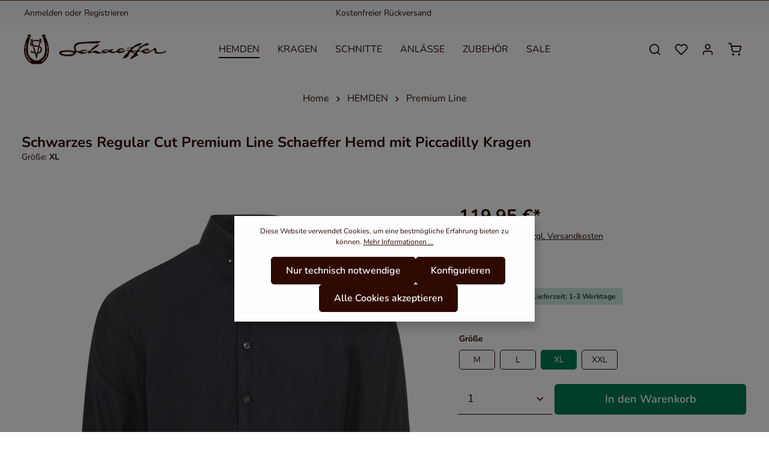

--- FILE ---
content_type: text/html; charset=UTF-8
request_url: https://www.schaeffer-hemden.de/Schwarzes-Regular-Cut-Premium-Line-Schaeffer-Hemd-mit-Piccadilly-Kragen/101010908010
body_size: 41115
content:

<!DOCTYPE html>

<html lang="de-DE"
      itemscope="itemscope"
      itemtype="https://schema.org/WebPage">

                            
    <head>
                                    <meta charset="utf-8">
            
                            <meta name="viewport"
                      content="width=device-width, initial-scale=1, shrink-to-fit=no">
            
                            <meta name="author"
                      content="">
                <meta name="robots"
                      content="index,follow">
                <meta name="revisit-after"
                      content="15 days">
                <meta name="keywords"
                      content="Pin Collar, Nadelkragen, Picadily, Piccadily">
                <meta name="description"
                      content="Klassischer Kragen, moderner Schnitt. 100% Baumwolle, Hochwertige Verarbeitung, weiter Schnitt - mit spitzem Piccadilly-Kragen und Umschlagmanschetten.">
            
                <meta property="og:type"
          content="product">
    <meta property="og:site_name"
          content="Schaeffer Hemden">
    <meta property="og:url"
          content="https://www.schaeffer-hemden.de/Schwarzes-Regular-Cut-Premium-Line-Schaeffer-Hemd-mit-Piccadilly-Kragen/10101090801044">
    <meta property="og:title"
          content="Weit geschnittenes, schwarzes Premium Piccadilly Hemd">

    <meta property="og:description"
          content="Klassischer Kragen, moderner Schnitt. 100% Baumwolle, Hochwertige Verarbeitung, weiter Schnitt - mit spitzem Piccadilly-Kragen und Umschlagmanschetten.">
    <meta property="og:image"
          content="https://www.schaeffer-hemden.de/media/5b/8b/ce/1695135913/Schwarzes Regular Cut Premium Schaeffer Hemd mit Piccadilly Kragen - Vorderseite.jpg?ts=1695135913">

            <meta property="product:brand"
              content="Schaeffer">
    
            <meta property="product:price:amount"
          content="119.95">
    <meta property="product:price:currency"
          content="EUR">
    <meta property="product:product_link"
          content="https://www.schaeffer-hemden.de/Schwarzes-Regular-Cut-Premium-Line-Schaeffer-Hemd-mit-Piccadilly-Kragen/10101090801044">

    <meta name="twitter:card"
          content="product">
    <meta name="twitter:site"
          content="Schaeffer Hemden">
    <meta name="twitter:title"
          content="Weit geschnittenes, schwarzes Premium Piccadilly Hemd">
    <meta name="twitter:description"
          content="Klassischer Kragen, moderner Schnitt. 100% Baumwolle, Hochwertige Verarbeitung, weiter Schnitt - mit spitzem Piccadilly-Kragen und Umschlagmanschetten.">
    <meta name="twitter:image"
          content="https://www.schaeffer-hemden.de/media/5b/8b/ce/1695135913/Schwarzes Regular Cut Premium Schaeffer Hemd mit Piccadilly Kragen - Vorderseite.jpg?ts=1695135913">

                            <meta itemprop="copyrightHolder"
                      content="Schaeffer Hemden">
                <meta itemprop="copyrightYear"
                      content="">
                <meta itemprop="isFamilyFriendly"
                      content="true">
                <meta itemprop="image"
                      content="https://www.schaeffer-hemden.de/media/9d/0a/c1/1699444497/Schaeffer-Hemden-Logo-Kombination.png?ts=1699444497">
            
                        <meta name="theme-color"
              content="#ffffff">
    
                                                
                    <link rel="shortcut icon"
                  href="https://www.schaeffer-hemden.de/media/6f/a3/27/1692688285/Schaeffer-Hemden-Logo-Braun-Klein-250.png?ts=1692688285">
        
                                <link rel="apple-touch-icon"
                  sizes="180x180"
                  href="https://www.schaeffer-hemden.de/media/6f/a3/27/1692688285/Schaeffer-Hemden-Logo-Braun-Klein-250.png?ts=1692688285">
                    
            
    
    <link rel="canonical" href="https://www.schaeffer-hemden.de/Schwarzes-Regular-Cut-Premium-Line-Schaeffer-Hemd-mit-Piccadilly-Kragen/10101090801044">

                    <title itemprop="name">Weit geschnittenes, schwarzes Premium Piccadilly Hemd</title>
        
                                                                                      <link rel="stylesheet"
                      href="https://www.schaeffer-hemden.de/theme/8c7eac4e6b447a5b8c950fc385db0566/css/all.css?1766816347">
                                    

                
                
                

      
    
                                                                                                                                                                                                                                          

                


            
        
        <style data-plugin="zenitPlatformNotificationBar">
            
            

        </style>

    

                        <script>
        window.features = {"V6_5_0_0":true,"v6.5.0.0":true,"V6_6_0_0":true,"v6.6.0.0":true,"V6_7_0_0":false,"v6.7.0.0":false,"DISABLE_VUE_COMPAT":false,"disable.vue.compat":false,"ACCESSIBILITY_TWEAKS":false,"accessibility.tweaks":false,"ADMIN_VITE":false,"admin.vite":false,"TELEMETRY_METRICS":false,"telemetry.metrics":false,"CACHE_REWORK":false,"cache.rework":false,"PAYPAL_SETTINGS_TWEAKS":false,"paypal.settings.tweaks":false};
    </script>
        
                    <!-- WbmTagManagerAnalytics Head Snippet Start -->
            <script>
            window.dataLayer = window.dataLayer || [];
            function gtag() { dataLayer.push(arguments); }
            gtag('consent', 'default', {
                'ad_user_data': 'denied',
                'ad_storage': 'denied',
                'ad_personalization': 'denied',
                'analytics_storage': 'denied'
            });
        </script>
    
            <script id="wbmTagMangerDefine" type="text/javascript">
            let gtmIsTrackingProductClicks = Boolean(),
                gtmIsTrackingAddToWishlistClicks = Boolean(),
                gtmContainerId = 'GTM-K99NQRT',
                hasSWConsentSupport = Boolean(1);
            window.wbmScriptIsSet = false;
            window.dataLayer = window.dataLayer || [];
            window.dataLayer.push({"event":"user","id":null});
        </script>
            
                        <script id="wbmTagManger" type="text/javascript" >
                function getCookie(name) {
                    var cookieMatch = document.cookie.match(name + '=(.*?)(;|$)');
                    return cookieMatch && decodeURI(cookieMatch[1]);
                }

                let gtmCookieSet = getCookie('wbm-tagmanager-enabled');
                
                let googleTag = function(w,d,s,l,i){w[l]=w[l]||[];w[l].push({'gtm.start':new Date().getTime(),event:'gtm.js'});var f=d.getElementsByTagName(s)[0],j=d.createElement(s),dl=l!='dataLayer'?'&l='+l:'';j.async=true;j.src='https://www.googletagmanager.com/gtm.js?id='+i+dl+'';f.parentNode.insertBefore(j,f);};
                

                if (hasSWConsentSupport && gtmCookieSet === null) {
                    window.wbmGoogleTagmanagerId = gtmContainerId;
                    window.wbmScriptIsSet = false;
                    window.googleTag = googleTag;
                } else {
                    window.wbmScriptIsSet = true;
                    googleTag(window, document, 'script', 'dataLayer', gtmContainerId);
                    googleTag = null;

                    window.dataLayer = window.dataLayer || [];
                    function gtag() { dataLayer.push(arguments); }

                    if (hasSWConsentSupport) {
                        (() => {
                            const analyticsStorageEnabled = document.cookie.split(';').some((item) => item.trim().includes('google-analytics-enabled=1'));
                            const adsEnabled = document.cookie.split(';').some((item) => item.trim().includes('google-ads-enabled=1'));

                            gtag('consent', 'update', {
                                'ad_storage': adsEnabled ? 'granted' : 'denied',
                                'ad_user_data': adsEnabled ? 'granted' : 'denied',
                                'ad_personalization': adsEnabled ? 'granted' : 'denied',
                                'analytics_storage': analyticsStorageEnabled ? 'granted' : 'denied'
                            });
                        })();
                    }
                }

                
            </script><!-- WbmTagManagerAnalytics Head Snippet End -->
            
                            
            
                
                                    <script>
                    window.useDefaultCookieConsent = true;
                </script>
                    
                                <script>
                window.activeNavigationId = '0189f9a8d9bc78169c882ec3703a5ea1';
                window.router = {
                    'frontend.cart.offcanvas': '/checkout/offcanvas',
                    'frontend.cookie.offcanvas': '/cookie/offcanvas',
                    'frontend.checkout.finish.page': '/checkout/finish',
                    'frontend.checkout.info': '/widgets/checkout/info',
                    'frontend.menu.offcanvas': '/widgets/menu/offcanvas',
                    'frontend.cms.page': '/widgets/cms',
                    'frontend.cms.navigation.page': '/widgets/cms/navigation',
                    'frontend.account.addressbook': '/widgets/account/address-book',
                    'frontend.country.country-data': '/country/country-state-data',
                    'frontend.app-system.generate-token': '/app-system/Placeholder/generate-token',
                    };
                window.salesChannelId = '0189ab9c6f0a72969ddde65c1d4e507a';
            </script>
        
                                <script>
                
                window.breakpoints = {"xs":0,"sm":576,"md":768,"lg":992,"xl":1200,"xxl":1400};
            </script>
        
                                    <script>
                    window.customerLoggedInState = 0;

                    window.wishlistEnabled = 1;
                </script>
                    
                        
                            <script>
                window.themeAssetsPublicPath = 'https://www.schaeffer-hemden.de/theme/018bb8ea95c07102b5d73b4cc59dabb7/assets/';
            </script>
        
                                                            <script>
                        window.themeJsPublicPath = 'https://www.schaeffer-hemden.de/theme/8c7eac4e6b447a5b8c950fc385db0566/js/';
                    </script>
                                            <script type="text/javascript" src="https://www.schaeffer-hemden.de/theme/8c7eac4e6b447a5b8c950fc385db0566/js/storefront/storefront.js?1766816347" defer></script>
                                            <script type="text/javascript" src="https://www.schaeffer-hemden.de/theme/8c7eac4e6b447a5b8c950fc385db0566/js/swag-pay-pal/swag-pay-pal.js?1766816347" defer></script>
                                            <script type="text/javascript" src="https://www.schaeffer-hemden.de/theme/8c7eac4e6b447a5b8c950fc385db0566/js/solid-advanced-slider-elements/solid-advanced-slider-elements.js?1766816347" defer></script>
                                            <script type="text/javascript" src="https://www.schaeffer-hemden.de/theme/8c7eac4e6b447a5b8c950fc385db0566/js/zenit-platform-notification-bar/zenit-platform-notification-bar.js?1766816347" defer></script>
                                            <script type="text/javascript" src="https://www.schaeffer-hemden.de/theme/8c7eac4e6b447a5b8c950fc385db0566/js/tmms-additional-newsletter-registration-options/tmms-additional-newsletter-registration-options.js?1766816347" defer></script>
                                            <script type="text/javascript" src="https://www.schaeffer-hemden.de/theme/8c7eac4e6b447a5b8c950fc385db0566/js/cbax-modul-analytics/cbax-modul-analytics.js?1766816347" defer></script>
                                            <script type="text/javascript" src="https://www.schaeffer-hemden.de/theme/8c7eac4e6b447a5b8c950fc385db0566/js/klarna-payment/klarna-payment.js?1766816347" defer></script>
                                            <script type="text/javascript" src="https://www.schaeffer-hemden.de/theme/8c7eac4e6b447a5b8c950fc385db0566/js/wbm-tag-manager-analytics/wbm-tag-manager-analytics.js?1766816347" defer></script>
                                            <script type="text/javascript" src="https://www.schaeffer-hemden.de/theme/8c7eac4e6b447a5b8c950fc385db0566/js/shop-studio-blog/shop-studio-blog.js?1766816347" defer></script>
                                            <script type="text/javascript" src="https://www.schaeffer-hemden.de/theme/8c7eac4e6b447a5b8c950fc385db0566/js/zenit-platform-horizon/zenit-platform-horizon.js?1766816347" defer></script>
                                                        

    
    
        </head>

    <body class="is-ctl-product is-act-index has-product-actions has-marketing-slider has-lbl-floating is-flyout-fullscreen is-cms is-lo-full-width is-tb-default is-srch-overlay is-mn-offcanvas-lg">

            <div class="skip-to-content bg-primary-subtle text-primary-emphasis visually-hidden-focusable overflow-hidden">
            <div class="container d-flex justify-content-center">
                <a href="#content-main" class="skip-to-content-link d-inline-flex text-decoration-underline m-1 p-2 fw-bold gap-2">
                    Zum Hauptinhalt springen
                </a>
            </div>
        </div>
    
    
            
                        
                
                
            
    
    
                            <noscript>
                <iframe src="https://www.googletagmanager.com/ns.html?id=GTM-K99NQRT"
                        height="0"
                        width="0"
                        style="display:none;visibility:hidden"
                        title="Google Tagmanager">

                </iframe>
            </noscript>
            
                <noscript class="noscript-main">
                
    <div role="alert"
                  class="alert alert-info alert-has-icon">
                                                                        
                                                                    
                                    
                <span class="icon icon-info">
                        <svg xmlns="http://www.w3.org/2000/svg" xmlns:xlink="http://www.w3.org/1999/xlink" width="24" height="24" viewBox="0 0 24 24"><defs><path d="M12 7c.5523 0 1 .4477 1 1s-.4477 1-1 1-1-.4477-1-1 .4477-1 1-1zm1 9c0 .5523-.4477 1-1 1s-1-.4477-1-1v-5c0-.5523.4477-1 1-1s1 .4477 1 1v5zm11-4c0 6.6274-5.3726 12-12 12S0 18.6274 0 12 5.3726 0 12 0s12 5.3726 12 12zM12 2C6.4772 2 2 6.4772 2 12s4.4772 10 10 10 10-4.4772 10-10S17.5228 2 12 2z" id="icons-default-info" /></defs><use xlink:href="#icons-default-info" fill="#758CA3" fill-rule="evenodd" /></svg>
        </span>
    
                                                    
                                    
                    <div class="alert-content-container">
                                                    
                                                        <div class="alert-content">                                                    Um unseren Shop in vollem Umfang nutzen zu können, empfehlen wir Ihnen Javascript in Ihrem Browser zu aktivieren.
                                                                </div>                
                                                                </div>
            </div>
            </noscript>
        


                
    <div class="page-wrapper">

                
    
                                                                                                                                                                                                                                                                                                
                                                                                                                        
                                            
                                
                        
                        
                        
                                        
                                                            
                                    
            
            
            
            
                        
                                    
                                                                            
                        
                
            <header
                class="header-main header-single-line header-multi-line-mobile header-logo-left"
                data-zen-sticky-header="true"
                data-zen-sticky-header-options="{&quot;viewports&quot;:[&quot;XXL&quot;,&quot;XS&quot;,&quot;SM&quot;,&quot;MD&quot;,&quot;LG&quot;,&quot;XL&quot;],&quot;scrollOffset&quot;:&quot;&quot;,&quot;autoHide&quot;:false}"
                                    data-zen-header-tooltips="true"
                    data-zen-header-tooltips-options="{&quot;tooltipPlacement&quot;:&quot;top&quot;}"
                            >
                <div class="header-inner">
                                                                
                                        <div class="collapse show"
                     id="topBarCollapse">
                                            
    <div class="top-bar">
        <div class="container">
                            <nav class="top-bar-nav">
                                                                            <div class="top-bar-nav-item top-bar-login-register d-none d-lg-flex">
            <span class="top-bar-login">
                            <a href="/account/login"
                   title="Anmelden"
                   class="top-bar-login-item">
                    Anmelden
                </a>
                    </span>
        <span>oder</span>
        <span class="top-bar-register">
                            <a href="/account/login"
                   title="Registrieren"
                   class="top-bar-register-item">
                    Registrieren
                </a>
                    </span>
        </div>
                                            
                                                                        <div class="top-bar-nav-item top-bar-marketing">
                                    
            
        <div class="text-slider"
             data-zen-text-slider="true"
             data-zen-text-slider-options="{&quot;interval&quot;:4000}">
            <div class="text-items text-slider-items">
                                    <div class="text-item text-slider-item">
                        <span class="item-entry">
                                                            Kostenfreier Rückversand
                                                    </span>
                    </div>
                                    <div class="text-item text-slider-item">
                        <span class="item-entry">
                                                            Kostenloser Versand
                                                    </span>
                    </div>
                            </div>
        </div>
                                        </div>
                                            
                                            <div class="top-bar-nav-item top-bar-navigation-group d-none d-lg-flex">
                                                                                                                
                                    
                                                                                    
                                                                
                                                                                            
                                                            
                                                                                                                </div>
                                    </nav>
                    </div>
    </div>
                </div>
                        
            <div class="nav-header ">
            <div class="container">
                <div class="header-row row gx-1 align-items-center ">
                                            <div class="header-logo-col col-12 col-sm-auto col-xl-3 order-1">
                                <div class="header-logo-main">
                    <a class="header-logo-main-link"
               href="/"
               title="Zur Startseite gehen">
                                
                        <picture class="header-logo-picture">
                                                                            
                                                                            
                                                                                    <img src="https://www.schaeffer-hemden.de/media/9d/0a/c1/1699444497/Schaeffer-Hemden-Logo-Kombination.png?ts=1699444497"
                                     alt="Zur Startseite gehen"
                                     class="img-fluid header-logo-main-img">
                                                                        </picture>
                
            </a>
            </div>
                        </div>
                    
                                                                        <div class="header-nav-col nav-main d-none d-xl-flex col-xl order-lg-2 nav-main-scroller">
                                                                        <div class="main-navigation"
         id="mainNavigation"
                    data-dropdown-menu="hover"
                            data-zen-nav-scroller="true"
            >
                    <div class="container">
                                    <nav class="nav main-navigation-menu"
                        aria-label="Hauptnavigation"
                        itemscope="itemscope"
                        itemtype="http://schema.org/SiteNavigationElement">
                        
                            
                                                    
                                                                                            
                                    
    
                    
                <div class="main-navigation-dropdown-item dropdown">
                        <a class="nav-link main-navigation-link nav-item-0189f9a7925276febc4710abba8d6d3c  active"
           href="https://www.schaeffer-hemden.de/HEMDEN/"
           itemprop="url"
                                                                id="category-0189f9a7925276febc4710abba8d6d3c"
                    data-zen-dropdown-menu-trigger="0189f9a7925276febc4710abba8d6d3c"
                                        >

                                <div class="main-navigation-link-text has-children" data-hover="HEMDEN">
                    <span class="main-navigation-link-name" data-hover="HEMDEN" itemprop="name">HEMDEN</span>

                                                                                                
                    
                                                                                                    
                                    </div>
            </a>
        
                                            
                                                                    
            <div class="navigation-dropdown-list-wrapper" data-zen-dropdown-menu-id="0189f9a7925276febc4710abba8d6d3c">
                                
                    
    
    <ul class="navigation-dropdown-list dropdown-menu is-level-1 shadow"
        aria-labelledby="category-0189f9a7925276febc4710abba8d6d3c">

                            

                                                        
                            <li class="navigation-dropdown-item">
                                                                        <a class="nav-item nav-link navigation-dropdown-link is-level-1"
                               href="https://www.schaeffer-hemden.de/HEMDEN/Classic-Line/"
                               itemprop="url"
                                                              title="Classic Line">
                                <span class="navigation-dropdown-link-name" itemprop="name">Classic Line</span>

                                                                    
                                                            </a>
                                            
                                                                                </li>
                                                                    
                            <li class="navigation-dropdown-item">
                                                                        <a class="nav-item nav-link navigation-dropdown-link is-level-1 active"
                               href="https://www.schaeffer-hemden.de/HEMDEN/Premium-Line/"
                               itemprop="url"
                                                              title="Premium Line">
                                <span class="navigation-dropdown-link-name" itemprop="name">Premium Line</span>

                                                                    
                                                            </a>
                                            
                                                                                </li>
                                                                    
                            <li class="navigation-dropdown-item">
                                                                        <a class="nav-item nav-link navigation-dropdown-link is-level-1"
                               href="https://www.schaeffer-hemden.de/HEMDEN/Urban-Line/"
                               itemprop="url"
                                                              title="Urban Line">
                                <span class="navigation-dropdown-link-name" itemprop="name">Urban Line</span>

                                                                    
                                                            </a>
                                            
                                                                                </li>
                                                                    
                            <li class="navigation-dropdown-item">
                                                                        <a class="nav-item nav-link navigation-dropdown-link is-level-1"
                               href="https://www.schaeffer-hemden.de/HEMDEN/Royal-Line/"
                               itemprop="url"
                                                              title="Royal Line">
                                <span class="navigation-dropdown-link-name" itemprop="name">Royal Line</span>

                                                                    
                                                            </a>
                                            
                                                                                </li>
                                                                    
                            <li class="navigation-dropdown-item">
                                                                        <a class="nav-item nav-link navigation-dropdown-link is-level-1"
                               href="https://www.schaeffer-hemden.de/HEMDEN/Green-Line/"
                               itemprop="url"
                                                              title="Green Line">
                                <span class="navigation-dropdown-link-name" itemprop="name">Green Line</span>

                                                                    
                                                            </a>
                                            
                                                                                </li>
                        </ul>

                    </div>
                                                            
                </div>
                                                                                                
                                    
    
                    
                <div class="main-navigation-dropdown-item dropdown">
                        <a class="nav-link main-navigation-link nav-item-0189f9a7ab5a777fb14ffc332d8831c9 "
           href="https://www.schaeffer-hemden.de/KRAGEN/"
           itemprop="url"
                                                                id="category-0189f9a7ab5a777fb14ffc332d8831c9"
                    data-zen-dropdown-menu-trigger="0189f9a7ab5a777fb14ffc332d8831c9"
                                        >

                                <div class="main-navigation-link-text has-children" data-hover="KRAGEN">
                    <span class="main-navigation-link-name" data-hover="KRAGEN" itemprop="name">KRAGEN</span>

                                                                                                
                    
                                                                                                    
                                    </div>
            </a>
        
                                            
                                                                    
            <div class="navigation-dropdown-list-wrapper" data-zen-dropdown-menu-id="0189f9a7ab5a777fb14ffc332d8831c9">
                                
                    
    
    <ul class="navigation-dropdown-list dropdown-menu is-level-1 shadow"
        aria-labelledby="category-0189f9a7ab5a777fb14ffc332d8831c9">

                            

                                                        
                            <li class="navigation-dropdown-item">
                                                                        <a class="nav-item nav-link navigation-dropdown-link is-level-1"
                               href="https://www.schaeffer-hemden.de/KRAGEN/Piccadilly-Kragen/"
                               itemprop="url"
                                                              title="Piccadilly Kragen">
                                <span class="navigation-dropdown-link-name" itemprop="name">Piccadilly Kragen</span>

                                                                    
                                                            </a>
                                            
                                                                                </li>
                                                                    
                            <li class="navigation-dropdown-item">
                                                                        <a class="nav-item nav-link navigation-dropdown-link is-level-1"
                               href="https://www.schaeffer-hemden.de/KRAGEN/Club-Kragen/"
                               itemprop="url"
                                                              title="Club Kragen">
                                <span class="navigation-dropdown-link-name" itemprop="name">Club Kragen</span>

                                                                    
                                                            </a>
                                            
                                                                                </li>
                                                                    
                            <li class="navigation-dropdown-item">
                                                                        <a class="nav-item nav-link navigation-dropdown-link is-level-1"
                               href="https://www.schaeffer-hemden.de/KRAGEN/Tab-Kragen/"
                               itemprop="url"
                                                              title="Tab Kragen">
                                <span class="navigation-dropdown-link-name" itemprop="name">Tab Kragen</span>

                                                                    
                                                            </a>
                                            
                                                                                </li>
                                                                    
                            <li class="navigation-dropdown-item">
                                                                        <a class="nav-item nav-link navigation-dropdown-link is-level-1"
                               href="https://www.schaeffer-hemden.de/KRAGEN/Hai-Kragen/"
                               itemprop="url"
                                                              title="Hai Kragen">
                                <span class="navigation-dropdown-link-name" itemprop="name">Hai Kragen</span>

                                                                    
                                                            </a>
                                            
                                                                                </li>
                                                                    
                            <li class="navigation-dropdown-item">
                                                                        <a class="nav-item nav-link navigation-dropdown-link is-level-1"
                               href="https://www.schaeffer-hemden.de/KRAGEN/Kent-Kragen/"
                               itemprop="url"
                                                              title="Kent Kragen">
                                <span class="navigation-dropdown-link-name" itemprop="name">Kent Kragen</span>

                                                                    
                                                            </a>
                                            
                                                                                </li>
                                                                    
                            <li class="navigation-dropdown-item">
                                                                        <a class="nav-item nav-link navigation-dropdown-link is-level-1"
                               href="https://www.schaeffer-hemden.de/KRAGEN/Hidden-Button-Down-Kragen/"
                               itemprop="url"
                                                              title="Hidden Button-Down Kragen">
                                <span class="navigation-dropdown-link-name" itemprop="name">Hidden Button-Down Kragen</span>

                                                                    
                                                            </a>
                                            
                                                                                </li>
                                                                    
                            <li class="navigation-dropdown-item">
                                                                        <a class="nav-item nav-link navigation-dropdown-link is-level-1"
                               href="https://www.schaeffer-hemden.de/KRAGEN/Spearpoint-Kragen/"
                               itemprop="url"
                                                              title="Spearpoint Kragen">
                                <span class="navigation-dropdown-link-name" itemprop="name">Spearpoint Kragen</span>

                                                                    
                                                            </a>
                                            
                                                                                </li>
                        </ul>

                    </div>
                                                            
                </div>
                                                                                                
                                    
    
                    
                <div class="main-navigation-dropdown-item dropdown">
                        <a class="nav-link main-navigation-link nav-item-0189f9a7c0497f99ac34e0e5cd93ccc3 "
           href="https://www.schaeffer-hemden.de/SCHNITTE/"
           itemprop="url"
                                                                id="category-0189f9a7c0497f99ac34e0e5cd93ccc3"
                    data-zen-dropdown-menu-trigger="0189f9a7c0497f99ac34e0e5cd93ccc3"
                                        >

                                <div class="main-navigation-link-text has-children" data-hover="SCHNITTE">
                    <span class="main-navigation-link-name" data-hover="SCHNITTE" itemprop="name">SCHNITTE</span>

                                                                                                
                    
                                                                                                    
                                    </div>
            </a>
        
                                            
                                                                    
            <div class="navigation-dropdown-list-wrapper" data-zen-dropdown-menu-id="0189f9a7c0497f99ac34e0e5cd93ccc3">
                                
                    
    
    <ul class="navigation-dropdown-list dropdown-menu is-level-1 shadow"
        aria-labelledby="category-0189f9a7c0497f99ac34e0e5cd93ccc3">

                            

                                                        
                            <li class="navigation-dropdown-item">
                                                                        <a class="nav-item nav-link navigation-dropdown-link is-level-1"
                               href="https://www.schaeffer-hemden.de/SCHNITTE/Regular-Cut/"
                               itemprop="url"
                                                              title="Regular Cut">
                                <span class="navigation-dropdown-link-name" itemprop="name">Regular Cut</span>

                                                                    
                                                            </a>
                                            
                                                                                </li>
                                                                    
                            <li class="navigation-dropdown-item">
                                                                        <a class="nav-item nav-link navigation-dropdown-link is-level-1"
                               href="https://www.schaeffer-hemden.de/SCHNITTE/Modern-Cut/"
                               itemprop="url"
                                                              title="Modern Cut">
                                <span class="navigation-dropdown-link-name" itemprop="name">Modern Cut</span>

                                                                    
                                                            </a>
                                            
                                                                                </li>
                                                                    
                            <li class="navigation-dropdown-item">
                                                                        <a class="nav-item nav-link navigation-dropdown-link is-level-1"
                               href="https://www.schaeffer-hemden.de/SCHNITTE/Slim-Fit/"
                               itemprop="url"
                                                              title="Slim Fit">
                                <span class="navigation-dropdown-link-name" itemprop="name">Slim Fit</span>

                                                                    
                                                            </a>
                                            
                                                                                </li>
                        </ul>

                    </div>
                                                            
                </div>
                                                                                                
                                    
    
                    
                <div class="main-navigation-dropdown-item dropdown">
                        <a class="nav-link main-navigation-link nav-item-0189f9a86d2274869156f1f19bbd9981 "
           href="https://www.schaeffer-hemden.de/ANLAESSE/"
           itemprop="url"
                                                                id="category-0189f9a86d2274869156f1f19bbd9981"
                    data-zen-dropdown-menu-trigger="0189f9a86d2274869156f1f19bbd9981"
                                        >

                                <div class="main-navigation-link-text has-children" data-hover="ANLÄSSE">
                    <span class="main-navigation-link-name" data-hover="ANLÄSSE" itemprop="name">ANLÄSSE</span>

                                                                                                
                    
                                                                                                    
                                    </div>
            </a>
        
                                            
                                                                    
            <div class="navigation-dropdown-list-wrapper" data-zen-dropdown-menu-id="0189f9a86d2274869156f1f19bbd9981">
                                
                    
    
    <ul class="navigation-dropdown-list dropdown-menu is-level-1 shadow"
        aria-labelledby="category-0189f9a86d2274869156f1f19bbd9981">

                            

                                                        
                            <li class="navigation-dropdown-item">
                                                                        <a class="nav-item nav-link navigation-dropdown-link is-level-1"
                               href="https://www.schaeffer-hemden.de/ANLAESSE/Hochzeit/"
                               itemprop="url"
                                                              title="Hochzeit">
                                <span class="navigation-dropdown-link-name" itemprop="name">Hochzeit</span>

                                                                    
                                                            </a>
                                            
                                                                                </li>
                                                                    
                            <li class="navigation-dropdown-item">
                                                                        <a class="nav-item nav-link navigation-dropdown-link is-level-1"
                               href="https://www.schaeffer-hemden.de/ANLAESSE/Buero/"
                               itemprop="url"
                                                              title="Büro">
                                <span class="navigation-dropdown-link-name" itemprop="name">Büro</span>

                                                                    
                                                            </a>
                                            
                                                                                </li>
                                                                    
                            <li class="navigation-dropdown-item">
                                                                        <a class="nav-item nav-link navigation-dropdown-link is-level-1"
                               href="https://www.schaeffer-hemden.de/ANLAESSE/Ausgehen/"
                               itemprop="url"
                                                              title="Ausgehen">
                                <span class="navigation-dropdown-link-name" itemprop="name">Ausgehen</span>

                                                                    
                                                            </a>
                                            
                                                                                </li>
                                                                    
                            <li class="navigation-dropdown-item">
                                                                        <a class="nav-item nav-link navigation-dropdown-link is-level-1"
                               href="https://www.schaeffer-hemden.de/ANLAESSE/Freizeit/"
                               itemprop="url"
                                                              title="Freizeit">
                                <span class="navigation-dropdown-link-name" itemprop="name">Freizeit</span>

                                                                    
                                                            </a>
                                            
                                                                                </li>
                        </ul>

                    </div>
                                                            
                </div>
                                                                                                
                                    
    
                    
                <div class="main-navigation-dropdown-item dropdown">
                        <a class="nav-link main-navigation-link nav-item-0189f9a87c747a0c88ac2714cee650a9 "
           href="https://www.schaeffer-hemden.de/ZUBEHOER/"
           itemprop="url"
                        >

                                <div class="main-navigation-link-text" data-hover="ZUBEHÖR">
                    <span class="main-navigation-link-name" data-hover="ZUBEHÖR" itemprop="name">ZUBEHÖR</span>

                                                                                                
                    
                                                                                                    
                                    </div>
            </a>
        
                                    
                </div>
                                                                                                
                                    
    
                    
                <div class="main-navigation-dropdown-item dropdown">
                        <a class="nav-link main-navigation-link nav-item-018bf8a8fb4f78f6b27ae25bc5619a39 "
           href="https://www.schaeffer-hemden.de/SALE/"
           itemprop="url"
                        >

                                <div class="main-navigation-link-text" data-hover="SALE">
                    <span class="main-navigation-link-name" data-hover="SALE" itemprop="name">SALE</span>

                                                                                                
                    
                                                                                                    
                                    </div>
            </a>
        
                                    
                </div>
                                                                            </nav>
                

                                                                                        <div class="main-navigation-scroller-controls-prev">
                                                                                    
                                    
                <span class="icon icon-arrow-head-left icon-xs">
                        <svg xmlns="http://www.w3.org/2000/svg" xmlns:xlink="http://www.w3.org/1999/xlink" width="24" height="24" viewBox="0 0 24 24"><defs><path id="icons-default-arrow-head-left" d="m12.5 7.9142 10.2929 10.293c.3905.3904 1.0237.3904 1.4142 0 .3905-.3906.3905-1.0238 0-1.4143l-11-11c-.3905-.3905-1.0237-.3905-1.4142 0l-11 11c-.3905.3905-.3905 1.0237 0 1.4142.3905.3905 1.0237.3905 1.4142 0L12.5 7.9142z" /></defs><use transform="matrix(0 1 1 0 .5 -.5)" xlink:href="#icons-default-arrow-head-left" fill="#758CA3" fill-rule="evenodd" /></svg>
        </span>
    
                                                            </div>
                                                                            <div class="main-navigation-scroller-controls-next">
                                                                                    
                                    
                <span class="icon icon-arrow-head-right icon-xs">
                        <svg xmlns="http://www.w3.org/2000/svg" xmlns:xlink="http://www.w3.org/1999/xlink" width="24" height="24" viewBox="0 0 24 24"><defs><path id="icons-default-arrow-head-right" d="m11.5 7.9142 10.2929 10.293c.3905.3904 1.0237.3904 1.4142 0 .3905-.3906.3905-1.0238 0-1.4143l-11-11c-.3905-.3905-1.0237-.3905-1.4142 0l-11 11c-.3905.3905-.3905 1.0237 0 1.4142.3905.3905 1.0237.3905 1.4142 0L11.5 7.9142z" /></defs><use transform="rotate(90 11.5 12)" xlink:href="#icons-default-arrow-head-right" fill="#758CA3" fill-rule="evenodd" /></svg>
        </span>
    
                                                            </div>
                                                                        </div>
        
            
    </div>
                                                            </div>
                                            
                    
                                            <div class="header-menu-button col-auto d-xl-none order-2 ms-sm-auto"
                             data-zen-tooltip-title="Menü">
                                                                    <button
                                            class="btn nav-main-toggle-btn header-actions-btn"
                                            type="button"
                                            data-off-canvas-menu="true"
                                            aria-label="Menü"
                                        >
                                                                                                            
                                                
                <span class="icon icon-stack">
                        <svg xmlns="http://www.w3.org/2000/svg" xmlns:xlink="http://www.w3.org/1999/xlink" version="1.1" width="32" height="32" viewBox="0 0 32 32"><defs><path d="M28 15.333h-24c-0.8 0-1.333 0.533-1.333 1.333s0.533 1.333 1.333 1.333h24c0.8 0 1.333-0.533 1.333-1.333s-0.533-1.333-1.333-1.333zM4 10h24c0.8 0 1.333-0.533 1.333-1.333s-0.533-1.333-1.333-1.333h-24c-0.8 0-1.333 0.533-1.333 1.333s0.533 1.333 1.333 1.333zM28 23.333h-24c-0.8 0-1.333 0.533-1.333 1.333s0.533 1.333 1.333 1.333h24c0.8 0 1.333-0.533 1.333-1.333s-0.533-1.333-1.333-1.333z" id="icons-feather-stack" /></defs><use xlink:href="#icons-feather-stack" fill-rule="evenodd" /></svg>
        </span>
    
                                                                                    </button>
                                    
                        </div>
                    
                                                                        <div class="header-search-col col-12 order-5">

                                                                                                            <button class="d-none js-overlay-close"
                                                type="button"
                                                aria-label="Close">
                                                                                                            
                                                
                <span class="icon icon-x icon-lg">
                        <svg xmlns="http://www.w3.org/2000/svg" xmlns:xlink="http://www.w3.org/1999/xlink" version="1.1" width="32" height="32" viewBox="0 0 32 32"><defs><path d="M17.867 16.667l7.067-7.067c0.533-0.533 0.533-1.333 0-1.867s-1.333-0.533-1.867 0l-7.067 7.067-7.067-7.067c-0.533-0.533-1.333-0.533-1.867 0s-0.533 1.333 0 1.867l7.067 7.067-7.067 7.067c-0.533 0.533-0.533 1.333 0 1.867 0.267 0.267 0.533 0.4 0.933 0.4s0.667-0.133 0.933-0.4l7.067-7.067 7.067 7.067c0.267 0.267 0.667 0.4 0.933 0.4s0.667-0.133 0.933-0.4c0.533-0.533 0.533-1.333 0-1.867l-7.067-7.067z" id="icons-feather-x" /></defs><use xlink:href="#icons-feather-x" fill-rule="evenodd" /></svg>
        </span>
    
                                                                                    </button>
                                                                    
                                
    <div class="collapse"
         id="searchCollapse">
        <div class="header-search">
                            <form action="/search"
                      method="get"
                      data-search-widget="true"
                      data-search-widget-options="{&quot;searchWidgetMinChars&quot;:2}"
                      data-url="/suggest?search="
                      class="header-search-form">
                                            <div class="input-group">
                                                            <input type="search"
                                       name="search"
                                       class="form-control header-search-input"
                                       autocomplete="off"
                                       autocapitalize="off"
                                       placeholder="Suchbegriff eingeben ..."
                                       aria-label="Suchbegriff eingeben ..."
                                       value=""
                                >
                            
                                                            <button type="submit"
                                        class="btn header-search-btn"
                                        aria-label="Suchen">
                                    <span class="header-search-icon">
                                                        
                                                
                <span class="icon icon-search">
                        <svg xmlns="http://www.w3.org/2000/svg" xmlns:xlink="http://www.w3.org/1999/xlink" version="1.1" width="32" height="32" viewBox="0 0 32 32"><defs><path d="M28.933 27.733l-4.933-4.933c1.6-2 2.667-4.667 2.667-7.467 0-6.667-5.333-12-12-12s-12 5.333-12 12c0 6.667 5.333 12 12 12 2.8 0 5.467-0.933 7.467-2.667l4.933 4.933c0.267 0.267 0.667 0.4 0.933 0.4s0.667-0.133 0.933-0.4c0.533-0.533 0.533-1.333 0-1.867zM5.333 15.333c0-5.2 4.133-9.333 9.333-9.333s9.333 4.133 9.333 9.333c0 2.533-1.067 4.933-2.667 6.533 0 0 0 0 0 0s0 0 0 0c-1.733 1.733-4 2.667-6.533 2.667-5.333 0.133-9.467-4-9.467-9.2z" id="icons-feather-search" /></defs><use xlink:href="#icons-feather-search" fill-rule="evenodd" /></svg>
        </span>
    
                                    </span>
                                </button>
                            
                                                            <a class="btn header-close-btn js-search-close-btn d-none"
                                        aria-label="Die Dropdown-Suche schließen">
                                    <span class="header-close-icon">
                                                        
                                                
                <span class="icon icon-x">
                        <svg xmlns="http://www.w3.org/2000/svg" xmlns:xlink="http://www.w3.org/1999/xlink" version="1.1" width="32" height="32" viewBox="0 0 32 32"><use xlink:href="#icons-feather-x" fill-rule="evenodd" /></svg>
        </span>
    
                                    </span>
                                </a>
                                                    </div>
                                    </form>
                    </div>
    </div>
                            </div>
                                            
                                            <div class="header-actions-col col-auto col-xl-3 order-3 order-md-4 ms-auto ms-sm-0">
                            <div class="row gx-1 justify-content-end">
                                                                    <div class="col-auto">
                                        <div class="search-toggle"
                                             data-zen-tooltip-title="Suchen">
                                            <button class="btn header-actions-btn search-toggle-btn js-search-toggle-btn collapsed"
                                                    type="button"
                                                                                                            data-zen-toggle="overlay"
                                                                                                        aria-label="Suchen">
                                                                
                                                
                <span class="icon icon-search">
                        <svg xmlns="http://www.w3.org/2000/svg" xmlns:xlink="http://www.w3.org/1999/xlink" version="1.1" width="32" height="32" viewBox="0 0 32 32"><use xlink:href="#icons-feather-search" fill-rule="evenodd" /></svg>
        </span>
    
                                                                
                                                
                <span class="icon icon-x icon-search-close d-none">
                        <svg xmlns="http://www.w3.org/2000/svg" xmlns:xlink="http://www.w3.org/1999/xlink" version="1.1" width="32" height="32" viewBox="0 0 32 32"><use xlink:href="#icons-feather-x" fill-rule="evenodd" /></svg>
        </span>
    
                                            </button>
                                        </div>
                                    </div>
                                
                                                                                                            <div class="col-auto">
                                            <div class="header-wishlist"
                                                 data-zen-tooltip-title="Merkzettel">
                                                <a class="btn header-wishlist-btn header-actions-btn"
                                                   href="/wishlist"
                                                   title="Merkzettel"
                                                   aria-label="Merkzettel">
                                                        
            <span class="header-wishlist-icon">
                            
                                                
                <span class="icon icon-heart">
                        <svg xmlns="http://www.w3.org/2000/svg" xmlns:xlink="http://www.w3.org/1999/xlink" version="1.1" width="32" height="32" viewBox="0 0 32 32"><defs><path d="M28.667 5.867v0c-1.6-1.6-3.733-2.533-6-2.533v0c-2.267 0-4.533 0.933-6.133 2.533 0 0 0 0 0 0l-0.533 0.533-0.533-0.533c-1.6-1.6-3.733-2.533-6.133-2.533-2.267 0-4.4 0.933-6 2.533s-2.667 3.867-2.667 6.133 0.933 4.533 2.533 6.133l11.733 11.733c0.267 0.267 0.533 0.4 0.933 0.4s0.667-0.133 0.933-0.4l11.733-11.733c3.6-3.333 3.6-8.933 0.133-12.267zM26.8 16.267l-10.8 10.8-10.8-10.8c-2.4-2.4-2.4-6.133 0-8.533 1.067-1.2 2.667-1.733 4.133-1.733 1.6 0 3.067 0.533 4.267 1.733l1.467 1.467c0.533 0.533 1.333 0.533 1.867 0l1.333-1.467c0 0 0 0 0 0 1.2-1.067 2.667-1.733 4.4-1.733 0 0 0 0 0 0 1.6 0 3.067 0.667 4.267 1.733v0c1.067 1.2 1.733 2.667 1.733 4.267s-0.667 3.067-1.867 4.267z" id="icons-feather-heart" /></defs><use xlink:href="#icons-feather-heart" fill-rule="evenodd" /></svg>
        </span>
    
        </span>
    
    
    
        <span class="badge header-wishlist-badge"
          id="wishlist-basket"
          data-wishlist-storage="true"
          data-wishlist-storage-options="{&quot;listPath&quot;:&quot;\/wishlist\/list&quot;,&quot;mergePath&quot;:&quot;\/wishlist\/merge&quot;,&quot;pageletPath&quot;:&quot;\/wishlist\/merge\/pagelet&quot;}"
          data-wishlist-widget="true"
          data-wishlist-widget-options="{&quot;showCounter&quot;:true}"
    ></span>
                                                </a>
                                            </div>
                                        </div>
                                                                    
                                                                    <div class="col-auto">
                                        <div class="account-menu"
                                             data-zen-tooltip-title="Ihr Konto">
                                                <div class="dropdown">
            <button class="btn account-menu-btn header-actions-btn"
            type="button"
            id="accountWidget"
            data-account-menu="true"
            data-bs-toggle="dropdown"
            aria-haspopup="true"
            aria-expanded="false"
            aria-label="Ihr Konto"
            title="Ihr Konto">
                        
                                                
                <span class="icon icon-avatar">
                        <svg xmlns="http://www.w3.org/2000/svg" xmlns:xlink="http://www.w3.org/1999/xlink" version="1.1" width="32" height="32" viewBox="0 0 32 32"><defs><path d="M21.333 19.333h-10.667c-3.733 0-6.667 2.933-6.667 6.667v2.667c0 0.8 0.533 1.333 1.333 1.333s1.333-0.533 1.333-1.333v-2.667c0-2.267 1.733-4 4-4h10.667c2.267 0 4 1.733 4 4v2.667c0 0.8 0.533 1.333 1.333 1.333s1.333-0.533 1.333-1.333v-2.667c0-3.733-2.933-6.667-6.667-6.667zM16 16.667c3.733 0 6.667-2.933 6.667-6.667s-2.933-6.667-6.667-6.667-6.667 2.933-6.667 6.667 2.933 6.667 6.667 6.667zM16 6c2.267 0 4 1.733 4 4s-1.733 4-4 4-4-1.733-4-4 1.733-4 4-4z" id="icons-feather-avatar" /></defs><use xlink:href="#icons-feather-avatar" fill-rule="evenodd" /></svg>
        </span>
    

                    </button>

                <div class="dropdown-menu dropdown-menu-end account-menu-dropdown shadow js-account-menu-dropdown"
         aria-labelledby="accountWidget">
        

        
            <div class="offcanvas-header">
                <button class="btn offcanvas-close js-offcanvas-close">
                                    
                                                
                <span class="icon icon-x icon-md">
                        <svg xmlns="http://www.w3.org/2000/svg" xmlns:xlink="http://www.w3.org/1999/xlink" version="1.1" width="32" height="32" viewBox="0 0 32 32"><use xlink:href="#icons-feather-x" fill-rule="evenodd" /></svg>
        </span>
    
        
        <span class="offcanvas-title">
                Ihr Konto
        </span>
    </button>
        </div>
    
            <div class="offcanvas-body">
                <div class="account-menu">
        
                                    <div class="account-menu-login">
                                            <a href="/account/login"
                           title="Anmelden"
                           class="btn btn-primary account-menu-login-button">
                            Anmelden
                        </a>
                    
                                            <div class="account-menu-register">
                            oder <a href="/account/login"
                                                                            title="Registrieren">registrieren</a>
                        </div>
                                    </div>
                    
                    <div class="account-menu-links">
                    <div class="header-account-menu">
        <div class="card account-menu-inner">
                                        
                                                <div class="list-group list-group-flush account-aside-list-group">
                                                                                    <a href="/account"
                                   title="Übersicht"
                                   class="list-group-item list-group-item-action account-aside-item">
                                    Übersicht
                                </a>
                            
                                                            <a href="/account/profile"
                                   title="Persönliches Profil"
                                   class="list-group-item list-group-item-action account-aside-item">
                                    Persönliches Profil
                                </a>
                            
                                                            <a href="/account/address"
                                   title="Adressen"
                                   class="list-group-item list-group-item-action account-aside-item">
                                    Adressen
                                </a>
                            
                                                                                                                        <a href="/account/payment"
                                   title="Zahlungsarten"
                                   class="list-group-item list-group-item-action account-aside-item">
                                    Zahlungsarten
                                </a>
                                                            
                                                            <a href="/account/order"
                                   title="Bestellungen"
                                   class="list-group-item list-group-item-action account-aside-item">
                                    Bestellungen
                                </a>
                                                                        </div>
                            
                                                </div>
    </div>
            </div>
            </div>
        </div>
        </div>
    </div>
                                        </div>
                                    </div>
                                
                                                                    <div class="col-auto">
                                        <div
                                            class="header-cart"
                                             data-off-canvas-cart="true"
                                             data-zen-tooltip-title="Warenkorb"
                                            >
                                            <a class="btn header-cart-btn header-actions-btn"
                                               href="/checkout/cart"
                                               data-cart-widget="true"
                                               title="Warenkorb"
                                               aria-label="Warenkorb">
                                                    <span class="header-cart-icon">
                        
                                                
                <span class="icon icon-bag">
                        <svg xmlns="http://www.w3.org/2000/svg" xmlns:xlink="http://www.w3.org/1999/xlink" version="1.1" width="32" height="32" viewBox="0 0 32 32"><defs><path d="M14.667 28.667c0 1.473-1.194 2.667-2.667 2.667s-2.667-1.194-2.667-2.667c0-1.473 1.194-2.667 2.667-2.667s2.667 1.194 2.667 2.667zM29.333 28.667c0 1.473-1.194 2.667-2.667 2.667s-2.667-1.194-2.667-2.667c0-1.473 1.194-2.667 2.667-2.667s2.667 1.194 2.667 2.667zM31.733 7.867c-0.267-0.4-0.667-0.533-1.067-0.533h-21.6l-1.067-5.6c-0.133-0.667-0.667-1.067-1.333-1.067h-5.333c-0.8 0-1.333 0.533-1.333 1.333s0.533 1.333 1.333 1.333h4.267l1.067 5.6c0 0 0 0.133 0 0.133l2.267 11.067c0.4 1.867 2 3.2 3.867 3.2 0 0 0 0 0.133 0h12.933c2 0 3.6-1.333 4-3.2l2.133-11.2c0-0.4 0-0.8-0.267-1.067zM27.2 19.6c-0.133 0.667-0.667 1.067-1.333 1.067h-12.933c-0.667 0-1.2-0.4-1.333-1.067l-2-9.6h19.467l-1.867 9.6z" id="icons-feather-bag" /></defs><use xlink:href="#icons-feather-bag" fill-rule="evenodd" /></svg>
        </span>
    
    </span>
        <span class="header-cart-total">
        0,00 €*
    </span>
                                            </a>
                                        </div>
                                    </div>
                                
                                                                                                                                                                                                                                                                                                                                
                                    
                                                                                                </div>
                        </div>
                                    </div>
            </div>

                                                </div>
    
                    
                                                        </div>
            </header>
        

                                    <div class="d-none js-navigation-offcanvas-initial-content">
                                            

        
            <div class="offcanvas-header">
                <button class="btn offcanvas-close js-offcanvas-close">
                                    
                                                
                <span class="icon icon-x icon-md">
                        <svg xmlns="http://www.w3.org/2000/svg" xmlns:xlink="http://www.w3.org/1999/xlink" version="1.1" width="32" height="32" viewBox="0 0 32 32"><use xlink:href="#icons-feather-x" fill-rule="evenodd" /></svg>
        </span>
    
        
        <span class="offcanvas-title">
                Menü
        </span>
    </button>
        </div>
    
            <div class="offcanvas-body">
                
    <div class="navigation-offcanvas-container js-navigation-offcanvas">
        <div class="navigation-offcanvas-overlay-content js-navigation-offcanvas-overlay-content">
                                <a class="nav-item nav-link is-home-link navigation-offcanvas-link js-navigation-offcanvas-link"
       href="/widgets/menu/offcanvas"
       itemprop="url"
       title="Zeige alle Kategorien">
                    <span class="navigation-offcanvas-link-icon js-navigation-offcanvas-loading-icon">
                                
                                                
                <span class="icon icon-stack">
                        <svg xmlns="http://www.w3.org/2000/svg" xmlns:xlink="http://www.w3.org/1999/xlink" version="1.1" width="32" height="32" viewBox="0 0 32 32"><use xlink:href="#icons-feather-stack" fill-rule="evenodd" /></svg>
        </span>
    
            </span>
            <span itemprop="name">
                Zeige alle Kategorien
            </span>
            </a>

                    <a class="nav-item nav-link navigation-offcanvas-headline"
       href="https://www.schaeffer-hemden.de/HEMDEN/Premium-Line/"
              itemprop="url">
                    <span itemprop="name">
                Premium Line
            </span>
            </a>

                                    <div class="navigation-offcanvas-controls">
                            
    <a class="nav-item nav-link is-back-link navigation-offcanvas-link js-navigation-offcanvas-link"
       href="/widgets/menu/offcanvas?navigationId=0189f9a7925276febc4710abba8d6d3c"
       itemprop="url"
       title="Zurück">
                    <span class="navigation-offcanvas-link-icon js-navigation-offcanvas-loading-icon">
                                            
    
                <span class="icon icon-arrow-medium-left icon-sm">
                        <svg xmlns="http://www.w3.org/2000/svg" xmlns:xlink="http://www.w3.org/1999/xlink" width="16" height="16" viewBox="0 0 16 16"><defs><path id="icons-solid-arrow-medium-left" d="M4.7071 5.2929c-.3905-.3905-1.0237-.3905-1.4142 0-.3905.3905-.3905 1.0237 0 1.4142l4 4c.3905.3905 1.0237.3905 1.4142 0l4-4c.3905-.3905.3905-1.0237 0-1.4142-.3905-.3905-1.0237-.3905-1.4142 0L8 8.5858l-3.2929-3.293z" /></defs><use transform="matrix(0 -1 -1 0 16 16)" xlink:href="#icons-solid-arrow-medium-left" fill="#758CA3" fill-rule="evenodd" /></svg>
        </span>
    
                    </span>

            <span itemprop="name">
            Zurück
        </span>
            </a>
                        
            <a class="nav-item nav-link navigation-offcanvas-link is-current-category"
           href="https://www.schaeffer-hemden.de/HEMDEN/Premium-Line/"
           itemprop="url"
                      title="Premium Line">
                            <span itemprop="name">
                    Premium Line anzeigen
                </span>
                <span class="navigation-offcanvas-link-icon">
                                    
    
                <span class="icon icon-arrow-medium-double-right icon-sm">
                        <svg xmlns="http://www.w3.org/2000/svg" xmlns:xlink="http://www.w3.org/1999/xlink" width="16" height="16" viewBox="0 0 16 16"><defs><path id="icons-solid-arrow-medium-double-right" d="M2.2929 11.2929 5.5858 8l-3.293-3.2929c-.3904-.3905-.3904-1.0237 0-1.4142.3906-.3905 1.0238-.3905 1.4143 0l4 4c.3905.3905.3905 1.0237 0 1.4142l-4 4c-.3905.3905-1.0237.3905-1.4142 0-.3905-.3905-.3905-1.0237 0-1.4142zm6 0L11.5858 8l-3.293-3.2929c-.3904-.3905-.3904-1.0237 0-1.4142.3906-.3905 1.0238-.3905 1.4143 0l4 4c.3905.3905.3905 1.0237 0 1.4142l-4 4c-.3905.3905-1.0237.3905-1.4142 0-.3905-.3905-.3905-1.0237 0-1.4142z" /></defs><use xlink:href="#icons-solid-arrow-medium-double-right" fill="#758CA3" fill-rule="evenodd" /></svg>
        </span>
    
                </span>
                    </a>
                        </div>
                            
            <ul class="list-unstyled navigation-offcanvas-list">
                                            </ul>
        </div>
    </div>

            <div class="navigation-offcanvas-actions-container navigation-offcanvas-service-menu">
            <nav class="nav navigation-offcanvas-actions">
                                                                        
                                                </nav>
        </div>
    
            <div class="navigation-offcanvas-actions-container navigation-offcanvas-language-currency">
            <nav class="navigation-offcanvas-actions">
                                    
                

                                    
                
            </nav>
        </div>
            </div>
                                        </div>
                    

                    <main class="content-main" id="content-main">
                                    <div class="flashbags container">
                                            </div>
                
                    <div class="container-main">
                                                                                                                
                        <div class="breadcrumb-container">
                <div class="container">
                    <div class="breadcrumb-wrap cms-breadcrumb justify-content-center">
                                            
        
                    <nav aria-label="breadcrumb">
                    <ol class="breadcrumb"
        itemscope
        itemtype="https://schema.org/BreadcrumbList">

                                    
                                            
                <li class="breadcrumb-item home-link"
                    itemprop="itemListElement"
                    itemscope
                    itemtype="https://schema.org/ListItem">

                    <a href="/"
                       class="breadcrumb-link"
                       title="Home"
                       itemprop="item">
                        <link itemprop="url"
                              href="/">
                        <span class="breadcrumb-title" itemprop="name">Home</span>
                    </a>
                    <meta itemprop="position" content="0">
                </li>

                                                    <li class="breadcrumb-placeholder"
                        aria-hidden="true"
                    >
                                        
    
                <span class="icon icon-arrow-medium-right icon-fluid">
                        <svg xmlns="http://www.w3.org/2000/svg" xmlns:xlink="http://www.w3.org/1999/xlink" width="16" height="16" viewBox="0 0 16 16"><defs><path id="icons-solid-arrow-medium-right" d="M4.7071 5.2929c-.3905-.3905-1.0237-.3905-1.4142 0-.3905.3905-.3905 1.0237 0 1.4142l4 4c.3905.3905 1.0237.3905 1.4142 0l4-4c.3905-.3905.3905-1.0237 0-1.4142-.3905-.3905-1.0237-.3905-1.4142 0L8 8.5858l-3.2929-3.293z" /></defs><use transform="rotate(-90 8 8)" xlink:href="#icons-solid-arrow-medium-right" fill="#758CA3" fill-rule="evenodd" /></svg>
        </span>
    
                    </li>
                            
                    
                                
                                            <li class="breadcrumb-item"
                                                                        itemprop="itemListElement"
                                    itemscope
                                    itemtype="https://schema.org/ListItem">
                                                                            <a href="https://www.schaeffer-hemden.de/HEMDEN/"
                                           class="breadcrumb-link "
                                           title="HEMDEN"
                                                                                      itemprop="item">
                                            <link itemprop="url"
                                                  href="https://www.schaeffer-hemden.de/HEMDEN/">
                                            <span class="breadcrumb-title" itemprop="name">HEMDEN</span>
                                        </a>
                                                                        <meta itemprop="position" content="1">
                                </li>
                            

                                                            <li class="breadcrumb-placeholder"
                        aria-hidden="true"
                    >
                                        
    
                <span class="icon icon-arrow-medium-right icon-fluid">
                        <svg xmlns="http://www.w3.org/2000/svg" xmlns:xlink="http://www.w3.org/1999/xlink" width="16" height="16" viewBox="0 0 16 16"><use transform="rotate(-90 8 8)" xlink:href="#icons-solid-arrow-medium-right" fill="#758CA3" fill-rule="evenodd" /></svg>
        </span>
    
                    </li>
                                                            
                                            <li class="breadcrumb-item"
                                    aria-current="page"                                    itemprop="itemListElement"
                                    itemscope
                                    itemtype="https://schema.org/ListItem">
                                                                            <a href="https://www.schaeffer-hemden.de/HEMDEN/Premium-Line/"
                                           class="breadcrumb-link  is-active"
                                           title="Premium Line"
                                                                                      itemprop="item">
                                            <link itemprop="url"
                                                  href="https://www.schaeffer-hemden.de/HEMDEN/Premium-Line/">
                                            <span class="breadcrumb-title" itemprop="name">Premium Line</span>
                                        </a>
                                                                        <meta itemprop="position" content="2">
                                </li>
                            

                                                                </ol>
            </nav>
                                </div>
                </div>
            </div>
            
                                    <div class="cms-page" itemscope itemtype="https://schema.org/Product">
                                            
    <div class="cms-sections">
                    
                                        
                                    
                                                                            
                
                                                                                
                
                                            
                                                    
                                            
                
                                                                
                                                    
                        
            
            
            
                                            
                                                                                                
                                                                                                
                                                                                                
                                                                                                
                                                                                                
                                                                
                        
                                                                        
                
                
                                
                                
                                    <div class="cms-section boxed  pos-0 cms-section-default"
                         style=""
                         data-zen-scroll-animation="true"
                         data-zen-scroll-animation-options="{&quot;animationDuration&quot;:&quot;1s&quot;,&quot;animationDelay&quot;:&quot;0.25s&quot;,&quot;cols&quot;:{&quot;XS&quot;:&quot;1&quot;,&quot;SM&quot;:&quot;2&quot;,&quot;MD&quot;:&quot;2&quot;,&quot;LG&quot;:&quot;3&quot;,&quot;XL&quot;:&quot;4&quot;,&quot;XXL&quot;:&quot;4&quot;}}"
                    >

                                                    <div class="cms-section-default boxed">
                                        
                
                
    
    
    
    
            
    
                
            
    <div class="cms-block  pos-0 cms-block-product-heading"
         style="">
            
                                
                                                                    
        
            <div class="cms-block-container"
         style="padding-top: 0; padding-bottom: 20px;">

                                            
            <div class="cms-block-container-row row cms-row "
                >
                                
                                                                                                                                                                                                                                                        
    
           
            <div class="col product-heading-name-container" data-cms-element-id="0189ab98281273e1b03b288dc3e9f323">
                                
    <div class="cms-element-product-name">
                                    
                                        <h1 class="product-detail-name" itemprop="name">
                        Schwarzes Regular Cut Premium Line Schaeffer Hemd mit Piccadilly Kragen
                    </h1>
                            

                            <div class="product-variant-characteristics">
                                    Größe:
                    <span class="product-variant-characteristics-option">
                        XL
                    </span>

                                                </div>
            
                        </div>
                    </div>
    
        

                                </div>
            </div>
    </div>
                                                        
                
                
    
    
    
    
            
    
                
            
    <div class="cms-block  pos-1 cms-block-gallery-buybox"
         style="">
            
                                
                                                                    
        
            <div class="cms-block-container"
         style="padding-top: 20px; padding-bottom: 0;">

                                            
            <div class="cms-block-container-row row cms-row "
                >
                        
                
                
                    
                
        <div class="col-lg-7 col-xl-7 product-detail-media"
                            data-zen-sticky="true"
                data-zen-sticky-options="{&quot;forced&quot;:true,&quot;checkHeight&quot;:false}"
                         data-cms-element-id="0189ab98281273e1b03b288dc4e73bb4">
                                                            
                    
                                                                                                                    
                                                                                                    
    
        
            
    
    
    
    
    
    <div class="cms-element-image-gallery">
            
                
            
                                        
            
            
                
        
            
    <div class="row gallery-slider-row is-loading js-gallery-zoom-modal-container is-contain is-gallery-slider has-thumbnails-left"
                 style="--zen-loading-height: 430px"                    data-magnifier="true"
                            data-magnifier-options='{"zoomFactor":2}'
                            data-gallery-slider="true"
            data-gallery-slider-options='{&quot;slider&quot;:{&quot;navPosition&quot;:&quot;bottom&quot;,&quot;speed&quot;:500,&quot;gutter&quot;:0,&quot;controls&quot;:true,&quot;autoHeight&quot;:false,&quot;startIndex&quot;:1},&quot;thumbnailSlider&quot;:{&quot;items&quot;:5,&quot;slideBy&quot;:4,&quot;controls&quot;:true,&quot;startIndex&quot;:1,&quot;ariaLive&quot;:false,&quot;responsive&quot;:{&quot;xs&quot;:{&quot;enabled&quot;:false,&quot;controls&quot;:false},&quot;sm&quot;:{&quot;enabled&quot;:false,&quot;controls&quot;:false},&quot;md&quot;:{&quot;axis&quot;:&quot;vertical&quot;},&quot;lg&quot;:{&quot;axis&quot;:&quot;vertical&quot;},&quot;xl&quot;:{&quot;axis&quot;:&quot;vertical&quot;},&quot;xxl&quot;:{&quot;axis&quot;:&quot;vertical&quot;}}}}'
                                >

                                <div class="gallery-slider-col col order-1 order-md-2"
                             data-zoom-modal="true">
                                                        <div class="base-slider gallery-slider">
                                
                            
    <div class="product-badges">

                            
                                                
                                    
                                    
                                                            
                                
                                    
                                    
                                                                
                                                                
                                    
                                    
                            
                                                
                                                                
                                    
                                    
                                    
                                        </div>
        
    
                                                        
        
        <div class="product-wishlist">
                    
    <button
        class="product-wishlist-018aadf51fc57067b26578277e065463 product-wishlist-action product-wishlist-not-added product-wishlist-loading"
        title="Zum Merkzettel hinzufügen"
        aria-label="Zum Merkzettel hinzufügen"
                    data-zen-toggle="tooltip"
            data-bs-placement="left"
                data-add-to-wishlist="true"
        data-add-to-wishlist-options="{&quot;productId&quot;:&quot;018aadf51fc57067b26578277e065463&quot;,&quot;router&quot;:{&quot;add&quot;:{&quot;afterLoginPath&quot;:&quot;\/wishlist\/add-after-login\/018aadf51fc57067b26578277e065463&quot;,&quot;path&quot;:&quot;\/wishlist\/add\/018aadf51fc57067b26578277e065463&quot;},&quot;remove&quot;:{&quot;path&quot;:&quot;\/wishlist\/remove\/018aadf51fc57067b26578277e065463&quot;}},&quot;texts&quot;:{&quot;add&quot;:&quot;Zum Merkzettel hinzuf\u00fcgen&quot;,&quot;remove&quot;:&quot;Vom Merkzettel entfernen&quot;}}"
    >
                                                
                                                
                <span class="icon icon-heart-fill icon-xl icon-wishlist icon-wishlist-added">
                        <svg xmlns="http://www.w3.org/2000/svg" xmlns:xlink="http://www.w3.org/1999/xlink" version="1.1" width="32" height="32" viewBox="0 0 32 32"><defs><path d="M28.5,18.1L16.8,29.9c-0.3,0.3-0.5,0.4-0.9,0.4s-0.7-0.1-0.9-0.4L3.2,18.1c-1.6-1.6-2.5-3.9-2.5-6.1c0-2.3,1.1-4.5,2.7-6.1c1.6-1.6,3.7-2.5,6-2.5c2.4,0,4.5,0.9,6.1,2.5L16,6.4l0.5-0.5c0.8-0.8,1.8-1.4,2.8-1.9c1.1-0.4,2.2-0.7,3.3-0.7c2.3,0,4.4,0.9,6,2.5C32.1,9.2,32.1,14.8,28.5,18.1z" id="icons-feather-heart-fill"/></defs><use xlink:href="#icons-feather-heart-fill" fill-rule="evenodd" /></svg>
        </span>
    
                                        
                                                
                <span class="icon icon-heart icon-xl icon-wishlist icon-wishlist-not-added">
                        <svg xmlns="http://www.w3.org/2000/svg" xmlns:xlink="http://www.w3.org/1999/xlink" version="1.1" width="32" height="32" viewBox="0 0 32 32"><use xlink:href="#icons-feather-heart" fill-rule="evenodd" /></svg>
        </span>
    

                                            
    </button>
        </div>
                
                                                                                                                                                                                        <div class="gallery-slider-container"
                                                     data-gallery-slider-container="true">
                                                                                                                                                                                <div class="gallery-slider-item-container">
        <div class="gallery-slider-item-wrap">

                        
            <div class="gallery-slider-item is-contain js-magnifier-container"
                                 style="--zen-min-height: 430px"                >
                
                                
                                                                                                                                                                                            
                                                                                                                                                                                                                                                    
                                                                                                                                                                                                                                                    
                                                                                                                                                                                                                                                    
                                                                                                    
                        
                        
    
    
    
                    
                                        
            
                                                                            
                                                    
                                                                        
                                                                                                        
        
                
                    
            <img src="https://www.schaeffer-hemden.de/media/5b/8b/ce/1695135913/Schwarzes%20Regular%20Cut%20Premium%20Schaeffer%20Hemd%20mit%20Piccadilly%20Kragen%20-%20Vorderseite.jpg?ts=1695135913"                             srcset="https://www.schaeffer-hemden.de/thumbnail/5b/8b/ce/1695135913/Schwarzes%20Regular%20Cut%20Premium%20Schaeffer%20Hemd%20mit%20Piccadilly%20Kragen%20-%20Vorderseite_280x280.jpg?ts=1695135915 280w, https://www.schaeffer-hemden.de/thumbnail/5b/8b/ce/1695135913/Schwarzes%20Regular%20Cut%20Premium%20Schaeffer%20Hemd%20mit%20Piccadilly%20Kragen%20-%20Vorderseite_1920x1920.jpg?ts=1695135915 1920w, https://www.schaeffer-hemden.de/thumbnail/5b/8b/ce/1695135913/Schwarzes%20Regular%20Cut%20Premium%20Schaeffer%20Hemd%20mit%20Piccadilly%20Kragen%20-%20Vorderseite_800x800.jpg?ts=1695135915 800w, https://www.schaeffer-hemden.de/thumbnail/5b/8b/ce/1695135913/Schwarzes%20Regular%20Cut%20Premium%20Schaeffer%20Hemd%20mit%20Piccadilly%20Kragen%20-%20Vorderseite_400x400.jpg?ts=1695135915 400w"                                 sizes="(min-width: 1200px) 2058px, (min-width: 992px) 1524px, (min-width: 768px) 1259px, (min-width: 576px) 974.44453852667px, (min-width: 0px) 730.583403895px, 100vw"
                                         class="img-fluid gallery-slider-image magnifier-image js-magnifier-image" alt="Schwarzes Regular Cut Premium Line Schaeffer Hemd mit Piccadilly Kragen" title="Schwarzes Regular Cut Premium Line Schaeffer Hemd mit Piccadilly Kragen" data-full-image="https://www.schaeffer-hemden.de/media/5b/8b/ce/1695135913/Schwarzes Regular Cut Premium Schaeffer Hemd mit Piccadilly Kragen - Vorderseite.jpg?ts=1695135913" tabindex="0" data-object-fit="contain" itemprop="image" fetchpriority="high" loading="eager"        />
                                                                                                                                                        
            </div>
        </div>
    </div>
                                                                                                                            <div class="gallery-slider-item-container">
        <div class="gallery-slider-item-wrap">

                        
            <div class="gallery-slider-item is-contain js-magnifier-container"
                                 style="--zen-min-height: 430px"                >
                
                                
                                                                                                                                                                                            
                                                                                                                                                                                                                                                    
                                                                                                                                                                                                                                                    
                                                                                
                                                                                                    
                        
                        
    
    
    
                    
                                        
            
                                                                            
                                                    
                                                                        
                                                                                                        
        
                
                    
            <img src="https://www.schaeffer-hemden.de/media/99/d9/1f/1695135914/Schwarzes%20Regular%20Cut%20Premium%20Schaeffer%20Hemd%20mit%20Piccadilly%20Kragen%20-%20Rckseite.jpg?ts=1695135914"                             srcset="https://www.schaeffer-hemden.de/thumbnail/99/d9/1f/1695135914/Schwarzes%20Regular%20Cut%20Premium%20Schaeffer%20Hemd%20mit%20Piccadilly%20Kragen%20-%20Rckseite_280x280.jpg?ts=1695135915 280w, https://www.schaeffer-hemden.de/thumbnail/99/d9/1f/1695135914/Schwarzes%20Regular%20Cut%20Premium%20Schaeffer%20Hemd%20mit%20Piccadilly%20Kragen%20-%20Rckseite_1920x1920.jpg?ts=1695135915 1920w, https://www.schaeffer-hemden.de/thumbnail/99/d9/1f/1695135914/Schwarzes%20Regular%20Cut%20Premium%20Schaeffer%20Hemd%20mit%20Piccadilly%20Kragen%20-%20Rckseite_800x800.jpg?ts=1695135915 800w, https://www.schaeffer-hemden.de/thumbnail/99/d9/1f/1695135914/Schwarzes%20Regular%20Cut%20Premium%20Schaeffer%20Hemd%20mit%20Piccadilly%20Kragen%20-%20Rckseite_400x400.jpg?ts=1695135915 400w"                                 sizes="(min-width: 1200px) 2058px, (min-width: 992px) 1524px, (min-width: 768px) 1259px, (min-width: 576px) 974.44453852667px, (min-width: 0px) 730.583403895px, 100vw"
                                         class="img-fluid gallery-slider-image magnifier-image js-magnifier-image" alt="Schwarzes Regular Cut Premium Line Schaeffer Hemd mit Piccadilly Kragen" title="Schwarzes Regular Cut Premium Line Schaeffer Hemd mit Piccadilly Kragen" data-full-image="https://www.schaeffer-hemden.de/media/99/d9/1f/1695135914/Schwarzes Regular Cut Premium Schaeffer Hemd mit Piccadilly Kragen - Rckseite.jpg?ts=1695135914" tabindex="0" data-object-fit="contain" itemprop="image" loading="eager"        />
                                                                                                                                                        
            </div>
        </div>
    </div>
                                                                                                                            <div class="gallery-slider-item-container">
        <div class="gallery-slider-item-wrap">

                        
            <div class="gallery-slider-item is-contain js-magnifier-container"
                                 style="--zen-min-height: 430px"                >
                
                                
                                                                                                                                                                                            
                                                                                                                                                                                                                                                    
                                                                                                                                                                                                                                                    
                                                                                
                                                                                                    
                        
                        
    
    
    
                    
                                        
            
                                                                            
                                                    
                                                                        
                                                                                                        
        
                
                    
            <img src="https://www.schaeffer-hemden.de/media/cf/08/c8/1695135915/Schwarzes%20Regular%20Cut%20Premium%20Schaeffer%20Hemd%20mit%20Piccadilly%20Kragen%20-%20Gelegt.jpg?ts=1695135915"                             srcset="https://www.schaeffer-hemden.de/thumbnail/cf/08/c8/1695135915/Schwarzes%20Regular%20Cut%20Premium%20Schaeffer%20Hemd%20mit%20Piccadilly%20Kragen%20-%20Gelegt_280x280.jpg?ts=1695135917 280w, https://www.schaeffer-hemden.de/thumbnail/cf/08/c8/1695135915/Schwarzes%20Regular%20Cut%20Premium%20Schaeffer%20Hemd%20mit%20Piccadilly%20Kragen%20-%20Gelegt_1920x1920.jpg?ts=1695135917 1920w, https://www.schaeffer-hemden.de/thumbnail/cf/08/c8/1695135915/Schwarzes%20Regular%20Cut%20Premium%20Schaeffer%20Hemd%20mit%20Piccadilly%20Kragen%20-%20Gelegt_800x800.jpg?ts=1695135917 800w, https://www.schaeffer-hemden.de/thumbnail/cf/08/c8/1695135915/Schwarzes%20Regular%20Cut%20Premium%20Schaeffer%20Hemd%20mit%20Piccadilly%20Kragen%20-%20Gelegt_400x400.jpg?ts=1695135917 400w"                                 sizes="(min-width: 1200px) 2430px, (min-width: 992px) 1799px, (min-width: 768px) 1487px, (min-width: 576px) 1150.8560179978px, (min-width: 0px) 862.89201349831px, 100vw"
                                         class="img-fluid gallery-slider-image magnifier-image js-magnifier-image" alt="Schwarzes Regular Cut Premium Line Schaeffer Hemd mit Piccadilly Kragen" title="Schwarzes Regular Cut Premium Line Schaeffer Hemd mit Piccadilly Kragen" data-full-image="https://www.schaeffer-hemden.de/media/cf/08/c8/1695135915/Schwarzes Regular Cut Premium Schaeffer Hemd mit Piccadilly Kragen - Gelegt.jpg?ts=1695135915" tabindex="0" data-object-fit="contain" itemprop="image" loading="eager"        />
                                                                                                                                                        
            </div>
        </div>
    </div>
                                                                                                                            <div class="gallery-slider-item-container">
        <div class="gallery-slider-item-wrap">

                        
            <div class="gallery-slider-item is-contain js-magnifier-container"
                                 style="--zen-min-height: 430px"                >
                
                                
                                                                                                                                                                                            
                                                                                                                                                                                                                                                    
                                                                                                                                                                                                                                                    
                                                                                
                                                                                                    
                        
                        
    
    
    
                    
                                        
            
                                                                            
                                                    
                                                                        
                                                                                                        
        
                
                    
            <img src="https://www.schaeffer-hemden.de/media/a9/3d/5a/1695135916/Schwarzes%20Regular%20Cut%20Premium%20Schaeffer%20Hemd%20mit%20Piccadilly%20Kragen%20-%20Detailansicht1.jpg?ts=1695135916"                             srcset="https://www.schaeffer-hemden.de/thumbnail/a9/3d/5a/1695135916/Schwarzes%20Regular%20Cut%20Premium%20Schaeffer%20Hemd%20mit%20Piccadilly%20Kragen%20-%20Detailansicht1_280x280.jpg?ts=1695135918 280w, https://www.schaeffer-hemden.de/thumbnail/a9/3d/5a/1695135916/Schwarzes%20Regular%20Cut%20Premium%20Schaeffer%20Hemd%20mit%20Piccadilly%20Kragen%20-%20Detailansicht1_1920x1920.jpg?ts=1695135918 1920w, https://www.schaeffer-hemden.de/thumbnail/a9/3d/5a/1695135916/Schwarzes%20Regular%20Cut%20Premium%20Schaeffer%20Hemd%20mit%20Piccadilly%20Kragen%20-%20Detailansicht1_800x800.jpg?ts=1695135918 800w, https://www.schaeffer-hemden.de/thumbnail/a9/3d/5a/1695135916/Schwarzes%20Regular%20Cut%20Premium%20Schaeffer%20Hemd%20mit%20Piccadilly%20Kragen%20-%20Detailansicht1_400x400.jpg?ts=1695135918 400w"                                 sizes="(min-width: 1200px) 2430px, (min-width: 992px) 1799px, (min-width: 768px) 1487px, (min-width: 576px) 1150.8560179978px, (min-width: 0px) 862.89201349831px, 100vw"
                                         class="img-fluid gallery-slider-image magnifier-image js-magnifier-image" alt="Schwarzes Regular Cut Premium Line Schaeffer Hemd mit Piccadilly Kragen" title="Schwarzes Regular Cut Premium Line Schaeffer Hemd mit Piccadilly Kragen" data-full-image="https://www.schaeffer-hemden.de/media/a9/3d/5a/1695135916/Schwarzes Regular Cut Premium Schaeffer Hemd mit Piccadilly Kragen - Detailansicht1.jpg?ts=1695135916" tabindex="0" data-object-fit="contain" itemprop="image" loading="eager"        />
                                                                                                                                                        
            </div>
        </div>
    </div>
                                                                                                                            <div class="gallery-slider-item-container">
        <div class="gallery-slider-item-wrap">

                        
            <div class="gallery-slider-item is-contain js-magnifier-container"
                                 style="--zen-min-height: 430px"                >
                
                                
                                                                                                                                                                                            
                                                                                                                                                                                                                                                    
                                                                                                                                                                                                                                                    
                                                                                
                                                                                                    
                        
                        
    
    
    
                    
                                        
            
                                                                            
                                                    
                                                                        
                                                                                                        
        
                
                    
            <img src="https://www.schaeffer-hemden.de/media/e1/ac/d5/1695135917/Schwarzes%20Regular%20Cut%20Premium%20Schaeffer%20Hemd%20mit%20Piccadilly%20Kragen%20-%20Detailansicht2.jpg?ts=1695135917"                             srcset="https://www.schaeffer-hemden.de/thumbnail/e1/ac/d5/1695135917/Schwarzes%20Regular%20Cut%20Premium%20Schaeffer%20Hemd%20mit%20Piccadilly%20Kragen%20-%20Detailansicht2_280x280.jpg?ts=1695135919 280w, https://www.schaeffer-hemden.de/thumbnail/e1/ac/d5/1695135917/Schwarzes%20Regular%20Cut%20Premium%20Schaeffer%20Hemd%20mit%20Piccadilly%20Kragen%20-%20Detailansicht2_1920x1920.jpg?ts=1695135919 1920w, https://www.schaeffer-hemden.de/thumbnail/e1/ac/d5/1695135917/Schwarzes%20Regular%20Cut%20Premium%20Schaeffer%20Hemd%20mit%20Piccadilly%20Kragen%20-%20Detailansicht2_800x800.jpg?ts=1695135919 800w, https://www.schaeffer-hemden.de/thumbnail/e1/ac/d5/1695135917/Schwarzes%20Regular%20Cut%20Premium%20Schaeffer%20Hemd%20mit%20Piccadilly%20Kragen%20-%20Detailansicht2_400x400.jpg?ts=1695135919 400w"                                 sizes="(min-width: 1200px) 2430px, (min-width: 992px) 1799px, (min-width: 768px) 1487px, (min-width: 576px) 1150.8560179978px, (min-width: 0px) 862.89201349831px, 100vw"
                                         class="img-fluid gallery-slider-image magnifier-image js-magnifier-image" alt="Schwarzes Regular Cut Premium Line Schaeffer Hemd mit Piccadilly Kragen" title="Schwarzes Regular Cut Premium Line Schaeffer Hemd mit Piccadilly Kragen" data-full-image="https://www.schaeffer-hemden.de/media/e1/ac/d5/1695135917/Schwarzes Regular Cut Premium Schaeffer Hemd mit Piccadilly Kragen - Detailansicht2.jpg?ts=1695135917" tabindex="0" data-object-fit="contain" itemprop="image" loading="eager"        />
                                                                                                                                                        
            </div>
        </div>
    </div>
                                                                                                                                                            </div>
                                            
                                                                                                                                                <div class="gallery-slider-controls"
                                                         data-gallery-slider-controls="true">
                                                                                                                                                                                    <button class="base-slider-controls-prev gallery-slider-controls-prev is-nav-prev-inside"
                                                                        aria-label="Vorheriges">
                                                                                                                                                            
                                    
                <span class="icon icon-arrow-head-left">
                        <svg xmlns="http://www.w3.org/2000/svg" xmlns:xlink="http://www.w3.org/1999/xlink" width="24" height="24" viewBox="0 0 24 24"><use transform="matrix(0 1 1 0 .5 -.5)" xlink:href="#icons-default-arrow-head-left" fill="#758CA3" fill-rule="evenodd" /></svg>
        </span>
    
                                                                                                                                    </button>
                                                            
                                                                                                                            <button class="base-slider-controls-next gallery-slider-controls-next is-nav-next-inside"
                                                                        aria-label="Nächstes">
                                                                                                                                                            
                                    
                <span class="icon icon-arrow-head-right">
                        <svg xmlns="http://www.w3.org/2000/svg" xmlns:xlink="http://www.w3.org/1999/xlink" width="24" height="24" viewBox="0 0 24 24"><use transform="rotate(90 11.5 12)" xlink:href="#icons-default-arrow-head-right" fill="#758CA3" fill-rule="evenodd" /></svg>
        </span>
    
                                                                                                                                    </button>
                                                                                                                                                                        </div>
                                                                                                                                                                                                        
    


                                                <div class="base-slider-dots ">
                                                                        <button
                            class="base-slider-dot"
                            data-nav-dot="1"
                            aria-label="Zeige Bild 1 von 5"
                            tabindex="-1">
                        </button>
                                                                                <button
                            class="base-slider-dot"
                            data-nav-dot="2"
                            aria-label="Zeige Bild 2 von 5"
                            tabindex="-1">
                        </button>
                                                                                <button
                            class="base-slider-dot"
                            data-nav-dot="3"
                            aria-label="Zeige Bild 3 von 5"
                            tabindex="-1">
                        </button>
                                                                                <button
                            class="base-slider-dot"
                            data-nav-dot="4"
                            aria-label="Zeige Bild 4 von 5"
                            tabindex="-1">
                        </button>
                                                                                <button
                            class="base-slider-dot"
                            data-nav-dot="5"
                            aria-label="Zeige Bild 5 von 5"
                            tabindex="-1">
                        </button>
                                                        </div>
                                </div>
                        </div>
                    

                                                                        <div class="gallery-slider-thumbnails-col col-0 col-md-auto order-2 order-md-1 is-left">
                                <div class="gallery-slider-thumbnails-container">
                                                                            <div class="gallery-slider-thumbnails"
                                             data-gallery-slider-thumbnails="true">
                                                                                                                                                                                                        <div class="gallery-slider-thumbnails-item">
                                                                    
                                                                    <div class="gallery-slider-thumbnails-item-inner">
                                                                    
                                                                                                                                                                                                                                                                                            
                                                                                                                                                                                                                                        
                                                                                                
                        
                        
    
    
    
                    
                
        
                
                    
            <img src="https://www.schaeffer-hemden.de/media/5b/8b/ce/1695135913/Schwarzes%20Regular%20Cut%20Premium%20Schaeffer%20Hemd%20mit%20Piccadilly%20Kragen%20-%20Vorderseite.jpg?ts=1695135913"                             srcset="https://www.schaeffer-hemden.de/thumbnail/5b/8b/ce/1695135913/Schwarzes%20Regular%20Cut%20Premium%20Schaeffer%20Hemd%20mit%20Piccadilly%20Kragen%20-%20Vorderseite_280x280.jpg?ts=1695135915 280w, https://www.schaeffer-hemden.de/thumbnail/5b/8b/ce/1695135913/Schwarzes%20Regular%20Cut%20Premium%20Schaeffer%20Hemd%20mit%20Piccadilly%20Kragen%20-%20Vorderseite_1920x1920.jpg?ts=1695135915 1920w, https://www.schaeffer-hemden.de/thumbnail/5b/8b/ce/1695135913/Schwarzes%20Regular%20Cut%20Premium%20Schaeffer%20Hemd%20mit%20Piccadilly%20Kragen%20-%20Vorderseite_800x800.jpg?ts=1695135915 800w, https://www.schaeffer-hemden.de/thumbnail/5b/8b/ce/1695135913/Schwarzes%20Regular%20Cut%20Premium%20Schaeffer%20Hemd%20mit%20Piccadilly%20Kragen%20-%20Vorderseite_400x400.jpg?ts=1695135915 400w"                                 sizes="200px"
                                         class="gallery-slider-thumbnails-image" title="Schwarzes Regular Cut Premium Line Schaeffer Hemd mit Piccadilly Kragen" alt="Schwarzes Regular Cut Premium Line Schaeffer Hemd mit Piccadilly Kragen" itemprop="image" loading="eager"        />
                                                                                                                                                                                                                </div>
                                                            
                                                        </div>
                                                                                                                                                                                                                <div class="gallery-slider-thumbnails-item">
                                                                    
                                                                    <div class="gallery-slider-thumbnails-item-inner">
                                                                    
                                                                                                                                                                                                                                                                                            
                                                                                                                                                                                                                                        
                                                                                                
                        
                        
    
    
    
                    
                
        
                
                    
            <img src="https://www.schaeffer-hemden.de/media/99/d9/1f/1695135914/Schwarzes%20Regular%20Cut%20Premium%20Schaeffer%20Hemd%20mit%20Piccadilly%20Kragen%20-%20Rckseite.jpg?ts=1695135914"                             srcset="https://www.schaeffer-hemden.de/thumbnail/99/d9/1f/1695135914/Schwarzes%20Regular%20Cut%20Premium%20Schaeffer%20Hemd%20mit%20Piccadilly%20Kragen%20-%20Rckseite_280x280.jpg?ts=1695135915 280w, https://www.schaeffer-hemden.de/thumbnail/99/d9/1f/1695135914/Schwarzes%20Regular%20Cut%20Premium%20Schaeffer%20Hemd%20mit%20Piccadilly%20Kragen%20-%20Rckseite_1920x1920.jpg?ts=1695135915 1920w, https://www.schaeffer-hemden.de/thumbnail/99/d9/1f/1695135914/Schwarzes%20Regular%20Cut%20Premium%20Schaeffer%20Hemd%20mit%20Piccadilly%20Kragen%20-%20Rckseite_800x800.jpg?ts=1695135915 800w, https://www.schaeffer-hemden.de/thumbnail/99/d9/1f/1695135914/Schwarzes%20Regular%20Cut%20Premium%20Schaeffer%20Hemd%20mit%20Piccadilly%20Kragen%20-%20Rckseite_400x400.jpg?ts=1695135915 400w"                                 sizes="200px"
                                         class="gallery-slider-thumbnails-image" title="Schwarzes Regular Cut Premium Line Schaeffer Hemd mit Piccadilly Kragen" alt="Schwarzes Regular Cut Premium Line Schaeffer Hemd mit Piccadilly Kragen" itemprop="image" loading="eager"        />
                                                                                                                                                                                                                </div>
                                                            
                                                        </div>
                                                                                                                                                                                                                <div class="gallery-slider-thumbnails-item">
                                                                    
                                                                    <div class="gallery-slider-thumbnails-item-inner">
                                                                    
                                                                                                                                                                                                                                                                                            
                                                                                                                                                                                                                                        
                                                                                                
                        
                        
    
    
    
                    
                
        
                
                    
            <img src="https://www.schaeffer-hemden.de/media/cf/08/c8/1695135915/Schwarzes%20Regular%20Cut%20Premium%20Schaeffer%20Hemd%20mit%20Piccadilly%20Kragen%20-%20Gelegt.jpg?ts=1695135915"                             srcset="https://www.schaeffer-hemden.de/thumbnail/cf/08/c8/1695135915/Schwarzes%20Regular%20Cut%20Premium%20Schaeffer%20Hemd%20mit%20Piccadilly%20Kragen%20-%20Gelegt_280x280.jpg?ts=1695135917 280w, https://www.schaeffer-hemden.de/thumbnail/cf/08/c8/1695135915/Schwarzes%20Regular%20Cut%20Premium%20Schaeffer%20Hemd%20mit%20Piccadilly%20Kragen%20-%20Gelegt_1920x1920.jpg?ts=1695135917 1920w, https://www.schaeffer-hemden.de/thumbnail/cf/08/c8/1695135915/Schwarzes%20Regular%20Cut%20Premium%20Schaeffer%20Hemd%20mit%20Piccadilly%20Kragen%20-%20Gelegt_800x800.jpg?ts=1695135917 800w, https://www.schaeffer-hemden.de/thumbnail/cf/08/c8/1695135915/Schwarzes%20Regular%20Cut%20Premium%20Schaeffer%20Hemd%20mit%20Piccadilly%20Kragen%20-%20Gelegt_400x400.jpg?ts=1695135917 400w"                                 sizes="200px"
                                         class="gallery-slider-thumbnails-image" title="Schwarzes Regular Cut Premium Line Schaeffer Hemd mit Piccadilly Kragen" alt="Schwarzes Regular Cut Premium Line Schaeffer Hemd mit Piccadilly Kragen" itemprop="image" loading="eager"        />
                                                                                                                                                                                                                </div>
                                                            
                                                        </div>
                                                                                                                                                                                                                <div class="gallery-slider-thumbnails-item">
                                                                    
                                                                    <div class="gallery-slider-thumbnails-item-inner">
                                                                    
                                                                                                                                                                                                                                                                                            
                                                                                                                                                                                                                                        
                                                                                                
                        
                        
    
    
    
                    
                
        
                
                    
            <img src="https://www.schaeffer-hemden.de/media/a9/3d/5a/1695135916/Schwarzes%20Regular%20Cut%20Premium%20Schaeffer%20Hemd%20mit%20Piccadilly%20Kragen%20-%20Detailansicht1.jpg?ts=1695135916"                             srcset="https://www.schaeffer-hemden.de/thumbnail/a9/3d/5a/1695135916/Schwarzes%20Regular%20Cut%20Premium%20Schaeffer%20Hemd%20mit%20Piccadilly%20Kragen%20-%20Detailansicht1_280x280.jpg?ts=1695135918 280w, https://www.schaeffer-hemden.de/thumbnail/a9/3d/5a/1695135916/Schwarzes%20Regular%20Cut%20Premium%20Schaeffer%20Hemd%20mit%20Piccadilly%20Kragen%20-%20Detailansicht1_1920x1920.jpg?ts=1695135918 1920w, https://www.schaeffer-hemden.de/thumbnail/a9/3d/5a/1695135916/Schwarzes%20Regular%20Cut%20Premium%20Schaeffer%20Hemd%20mit%20Piccadilly%20Kragen%20-%20Detailansicht1_800x800.jpg?ts=1695135918 800w, https://www.schaeffer-hemden.de/thumbnail/a9/3d/5a/1695135916/Schwarzes%20Regular%20Cut%20Premium%20Schaeffer%20Hemd%20mit%20Piccadilly%20Kragen%20-%20Detailansicht1_400x400.jpg?ts=1695135918 400w"                                 sizes="200px"
                                         class="gallery-slider-thumbnails-image" title="Schwarzes Regular Cut Premium Line Schaeffer Hemd mit Piccadilly Kragen" alt="Schwarzes Regular Cut Premium Line Schaeffer Hemd mit Piccadilly Kragen" itemprop="image" loading="eager"        />
                                                                                                                                                                                                                </div>
                                                            
                                                        </div>
                                                                                                                                                                                                                <div class="gallery-slider-thumbnails-item">
                                                                    
                                                                    <div class="gallery-slider-thumbnails-item-inner">
                                                                    
                                                                                                                                                                                                                                                                                            
                                                                                                                                                                                                                                        
                                                                                                
                        
                        
    
    
    
                    
                
        
                
                    
            <img src="https://www.schaeffer-hemden.de/media/e1/ac/d5/1695135917/Schwarzes%20Regular%20Cut%20Premium%20Schaeffer%20Hemd%20mit%20Piccadilly%20Kragen%20-%20Detailansicht2.jpg?ts=1695135917"                             srcset="https://www.schaeffer-hemden.de/thumbnail/e1/ac/d5/1695135917/Schwarzes%20Regular%20Cut%20Premium%20Schaeffer%20Hemd%20mit%20Piccadilly%20Kragen%20-%20Detailansicht2_280x280.jpg?ts=1695135919 280w, https://www.schaeffer-hemden.de/thumbnail/e1/ac/d5/1695135917/Schwarzes%20Regular%20Cut%20Premium%20Schaeffer%20Hemd%20mit%20Piccadilly%20Kragen%20-%20Detailansicht2_1920x1920.jpg?ts=1695135919 1920w, https://www.schaeffer-hemden.de/thumbnail/e1/ac/d5/1695135917/Schwarzes%20Regular%20Cut%20Premium%20Schaeffer%20Hemd%20mit%20Piccadilly%20Kragen%20-%20Detailansicht2_800x800.jpg?ts=1695135919 800w, https://www.schaeffer-hemden.de/thumbnail/e1/ac/d5/1695135917/Schwarzes%20Regular%20Cut%20Premium%20Schaeffer%20Hemd%20mit%20Piccadilly%20Kragen%20-%20Detailansicht2_400x400.jpg?ts=1695135919 400w"                                 sizes="200px"
                                         class="gallery-slider-thumbnails-image" title="Schwarzes Regular Cut Premium Line Schaeffer Hemd mit Piccadilly Kragen" alt="Schwarzes Regular Cut Premium Line Schaeffer Hemd mit Piccadilly Kragen" itemprop="image" loading="eager"        />
                                                                                                                                                                                                                </div>
                                                            
                                                        </div>
                                                                                                                                                                                        </div>
                                    
                                                                            <div data-thumbnail-slider-controls="true" class="gallery-slider-thumbnails-controls">
                                                                                            <button
                                                    class="base-slider-controls-prev gallery-slider-thumbnails-controls-prev"
                                                    aria-label="Vorheriges"
                                                >
                                                                                                                                                                                        
                                    
                <span class="icon icon-arrow-head-up">
                        <svg xmlns="http://www.w3.org/2000/svg" xmlns:xlink="http://www.w3.org/1999/xlink" width="24" height="24" viewBox="0 0 24 24"><defs><path id="icons-default-arrow-head-up" d="m12 7.4142 10.2929 10.293c.3905.3904 1.0237.3904 1.4142 0 .3905-.3906.3905-1.0238 0-1.4143l-11-11c-.3905-.3905-1.0237-.3905-1.4142 0l-11 11c-.3905.3905-.3905 1.0237 0 1.4142.3905.3905 1.0237.3905 1.4142 0L12 7.4142z" /></defs><use xlink:href="#icons-default-arrow-head-up" fill="#758CA3" fill-rule="evenodd" /></svg>
        </span>
    
                                                                                                                                                            </button>
                                            
                                                                                            <button
                                                    class="base-slider-controls-next gallery-slider-thumbnails-controls-next"
                                                    aria-label="Nächstes"
                                                >
                                                                                                                                                                                        
                                    
                <span class="icon icon-arrow-head-down">
                        <svg xmlns="http://www.w3.org/2000/svg" xmlns:xlink="http://www.w3.org/1999/xlink" width="24" height="24" viewBox="0 0 24 24"><defs><path id="icons-default-arrow-head-down" d="m12 7.4142 10.2929 10.293c.3905.3904 1.0237.3904 1.4142 0 .3905-.3906.3905-1.0238 0-1.4143l-11-11c-.3905-.3905-1.0237-.3905-1.4142 0l-11 11c-.3905.3905-.3905 1.0237 0 1.4142.3905.3905 1.0237.3905 1.4142 0L12 7.4142z" /></defs><use transform="matrix(1 0 0 -1 0 23)" xlink:href="#icons-default-arrow-head-down" fill="#758CA3" fill-rule="evenodd" /></svg>
        </span>
    
                                                                                                                                                            </button>
                                                                                    </div>
                                                                    </div>
                            </div>
                                            
    

                                                            <div class="zoom-modal-wrapper">
                                                                    <div class="modal is-fullscreen zoom-modal js-zoom-modal"
                                         data-bs-backdrop="false"
                                         data-image-zoom-modal="true"
                                         tabindex="-1"
                                         role="dialog">
                                                                                    <div class="modal-dialog"
                                                 role="document">
                                                                                                    <div class="modal-content" data-modal-gallery-slider="true" data-gallery-slider-options='{&quot;baseSliderWrapperClass&quot;:&quot;modal-body&quot;}' >
                                                                                                                    <button type="button"
                                                                    class="btn-close close"
                                                                    data-bs-dismiss="modal"
                                                                    aria-label="Close">
                                                                                                                                                                                            </button>
                                                        
                                                                                                                    <div class="modal-body">

                                                                                                                                    <div class="zoom-modal-actions btn-group"
                                                                         role="group"
                                                                         aria-label="zoom actions">

                                                                                                                                                    <button class="btn btn-light image-zoom-btn js-image-zoom-out">
                                                                                                                                                                                    
                                    
                <span class="icon icon-minus-circle">
                        <svg xmlns="http://www.w3.org/2000/svg" xmlns:xlink="http://www.w3.org/1999/xlink" width="24" height="24" viewBox="0 0 24 24"><defs><path d="M24 12c0 6.6274-5.3726 12-12 12S0 18.6274 0 12 5.3726 0 12 0s12 5.3726 12 12zM12 2C6.4772 2 2 6.4772 2 12s4.4772 10 10 10 10-4.4772 10-10S17.5228 2 12 2zM7 13c-.5523 0-1-.4477-1-1s.4477-1 1-1h10c.5523 0 1 .4477 1 1s-.4477 1-1 1H7z" id="icons-default-minus-circle" /></defs><use xlink:href="#icons-default-minus-circle" fill="#758CA3" fill-rule="evenodd" /></svg>
        </span>
    
                                                                                                                                                            </button>
                                                                        
                                                                                                                                                    <button class="btn btn-light image-zoom-btn js-image-zoom-reset">
                                                                                                                                                                                    
                                    
                <span class="icon icon-screen-minimize">
                        <svg xmlns="http://www.w3.org/2000/svg" xmlns:xlink="http://www.w3.org/1999/xlink" width="24" height="24" viewBox="0 0 24 24"><defs><path d="M18.4142 7H22c.5523 0 1 .4477 1 1s-.4477 1-1 1h-6c-.5523 0-1-.4477-1-1V2c0-.5523.4477-1 1-1s1 .4477 1 1v3.5858l5.2929-5.293c.3905-.3904 1.0237-.3904 1.4142 0 .3905.3906.3905 1.0238 0 1.4143L18.4142 7zM17 18.4142V22c0 .5523-.4477 1-1 1s-1-.4477-1-1v-6c0-.5523.4477-1 1-1h6c.5523 0 1 .4477 1 1s-.4477 1-1 1h-3.5858l5.293 5.2929c.3904.3905.3904 1.0237 0 1.4142-.3906.3905-1.0238.3905-1.4143 0L17 18.4142zM7 5.5858V2c0-.5523.4477-1 1-1s1 .4477 1 1v6c0 .5523-.4477 1-1 1H2c-.5523 0-1-.4477-1-1s.4477-1 1-1h3.5858L.2928 1.7071C-.0975 1.3166-.0975.6834.2929.293c.3906-.3905 1.0238-.3905 1.4143 0L7 5.5858zM5.5858 17H2c-.5523 0-1-.4477-1-1s.4477-1 1-1h6c.5523 0 1 .4477 1 1v6c0 .5523-.4477 1-1 1s-1-.4477-1-1v-3.5858l-5.2929 5.293c-.3905.3904-1.0237.3904-1.4142 0-.3905-.3906-.3905-1.0238 0-1.4143L5.5858 17z" id="icons-default-screen-minimize" /></defs><use xlink:href="#icons-default-screen-minimize" fill="#758CA3" fill-rule="evenodd" /></svg>
        </span>
    
                                                                                                                                                            </button>
                                                                        
                                                                                                                                                    <button class="btn btn-light image-zoom-btn js-image-zoom-in">
                                                                                                                                                                                    
                                    
                <span class="icon icon-plus-circle">
                        <svg xmlns="http://www.w3.org/2000/svg" xmlns:xlink="http://www.w3.org/1999/xlink" width="24" height="24" viewBox="0 0 24 24"><defs><path d="M11 11V7c0-.5523.4477-1 1-1s1 .4477 1 1v4h4c.5523 0 1 .4477 1 1s-.4477 1-1 1h-4v4c0 .5523-.4477 1-1 1s-1-.4477-1-1v-4H7c-.5523 0-1-.4477-1-1s.4477-1 1-1h4zm1-9C6.4772 2 2 6.4772 2 12s4.4772 10 10 10 10-4.4772 10-10S17.5228 2 12 2zm12 10c0 6.6274-5.3726 12-12 12S0 18.6274 0 12 5.3726 0 12 0s12 5.3726 12 12z" id="icons-default-plus-circle" /></defs><use xlink:href="#icons-default-plus-circle" fill="#758CA3" fill-rule="evenodd" /></svg>
        </span>
    
                                                                                                                                                            </button>
                                                                                                                                            </div>
                                                                
                                                                                                                                    <div class="gallery-slider"
                                                                         data-gallery-slider-container=true>
                                                                                                                                                                                                                                                                                                                        <div class="gallery-slider-item">
                                                                                                                                                                                    <div class="image-zoom-container"
                                                                                                 data-image-zoom="true">
                                                                                                
                                                                                                        
                                                                                                                                                                                                                                                                                                                                                                                                                                
                                                                                                                    
            
            
    
    
    
                    
                
        
                
                    
            <img data-src="https://www.schaeffer-hemden.de/media/5b/8b/ce/1695135913/Schwarzes%20Regular%20Cut%20Premium%20Schaeffer%20Hemd%20mit%20Piccadilly%20Kragen%20-%20Vorderseite.jpg?ts=1695135913"                             data-srcset="https://www.schaeffer-hemden.de/media/5b/8b/ce/1695135913/Schwarzes%20Regular%20Cut%20Premium%20Schaeffer%20Hemd%20mit%20Piccadilly%20Kragen%20-%20Vorderseite.jpg?ts=1695135913 281w, https://www.schaeffer-hemden.de/thumbnail/5b/8b/ce/1695135913/Schwarzes%20Regular%20Cut%20Premium%20Schaeffer%20Hemd%20mit%20Piccadilly%20Kragen%20-%20Vorderseite_280x280.jpg?ts=1695135915 280w, https://www.schaeffer-hemden.de/thumbnail/5b/8b/ce/1695135913/Schwarzes%20Regular%20Cut%20Premium%20Schaeffer%20Hemd%20mit%20Piccadilly%20Kragen%20-%20Vorderseite_1920x1920.jpg?ts=1695135915 1920w, https://www.schaeffer-hemden.de/thumbnail/5b/8b/ce/1695135913/Schwarzes%20Regular%20Cut%20Premium%20Schaeffer%20Hemd%20mit%20Piccadilly%20Kragen%20-%20Vorderseite_800x800.jpg?ts=1695135915 800w, https://www.schaeffer-hemden.de/thumbnail/5b/8b/ce/1695135913/Schwarzes%20Regular%20Cut%20Premium%20Schaeffer%20Hemd%20mit%20Piccadilly%20Kragen%20-%20Vorderseite_400x400.jpg?ts=1695135915 400w"                                          class="gallery-slider-image js-image-zoom-element js-load-img" title="Schwarzes Regular Cut Premium Line Schaeffer Hemd mit Piccadilly Kragen" alt="Schwarzes Regular Cut Premium Line Schaeffer Hemd mit Piccadilly Kragen" tabindex="0" loading="eager"        />
                                                                                                                                                                                                                                                                                                                
                                                                                            </div>
                                                                                                                                                                                                                                                                                                                                                                                                                                                                                                                                                                </div>
                                                                                                                                                                                                                                                                                                                                <div class="gallery-slider-item">
                                                                                                                                                                                    <div class="image-zoom-container"
                                                                                                 data-image-zoom="true">
                                                                                                
                                                                                                        
                                                                                                                                                                                                                                                                                                                                                                                                                                
                                                                                                                    
            
            
    
    
    
                    
                
        
                
                    
            <img data-src="https://www.schaeffer-hemden.de/media/99/d9/1f/1695135914/Schwarzes%20Regular%20Cut%20Premium%20Schaeffer%20Hemd%20mit%20Piccadilly%20Kragen%20-%20Rckseite.jpg?ts=1695135914"                             data-srcset="https://www.schaeffer-hemden.de/media/99/d9/1f/1695135914/Schwarzes%20Regular%20Cut%20Premium%20Schaeffer%20Hemd%20mit%20Piccadilly%20Kragen%20-%20Rckseite.jpg?ts=1695135914 281w, https://www.schaeffer-hemden.de/thumbnail/99/d9/1f/1695135914/Schwarzes%20Regular%20Cut%20Premium%20Schaeffer%20Hemd%20mit%20Piccadilly%20Kragen%20-%20Rckseite_280x280.jpg?ts=1695135915 280w, https://www.schaeffer-hemden.de/thumbnail/99/d9/1f/1695135914/Schwarzes%20Regular%20Cut%20Premium%20Schaeffer%20Hemd%20mit%20Piccadilly%20Kragen%20-%20Rckseite_1920x1920.jpg?ts=1695135915 1920w, https://www.schaeffer-hemden.de/thumbnail/99/d9/1f/1695135914/Schwarzes%20Regular%20Cut%20Premium%20Schaeffer%20Hemd%20mit%20Piccadilly%20Kragen%20-%20Rckseite_800x800.jpg?ts=1695135915 800w, https://www.schaeffer-hemden.de/thumbnail/99/d9/1f/1695135914/Schwarzes%20Regular%20Cut%20Premium%20Schaeffer%20Hemd%20mit%20Piccadilly%20Kragen%20-%20Rckseite_400x400.jpg?ts=1695135915 400w"                                          class="gallery-slider-image js-image-zoom-element js-load-img" title="Schwarzes Regular Cut Premium Line Schaeffer Hemd mit Piccadilly Kragen" alt="Schwarzes Regular Cut Premium Line Schaeffer Hemd mit Piccadilly Kragen" tabindex="0" loading="eager"        />
                                                                                                                                                                                                                                                                                                                
                                                                                            </div>
                                                                                                                                                                                                                                                                                                                                                                                                                                                                                                                                                                </div>
                                                                                                                                                                                                                                                                                                                                <div class="gallery-slider-item">
                                                                                                                                                                                    <div class="image-zoom-container"
                                                                                                 data-image-zoom="true">
                                                                                                
                                                                                                        
                                                                                                                                                                                                                                                                                                                                                                                                                                
                                                                                                                    
            
            
    
    
    
                    
                
        
                
                    
            <img data-src="https://www.schaeffer-hemden.de/media/cf/08/c8/1695135915/Schwarzes%20Regular%20Cut%20Premium%20Schaeffer%20Hemd%20mit%20Piccadilly%20Kragen%20-%20Gelegt.jpg?ts=1695135915"                             data-srcset="https://www.schaeffer-hemden.de/media/cf/08/c8/1695135915/Schwarzes%20Regular%20Cut%20Premium%20Schaeffer%20Hemd%20mit%20Piccadilly%20Kragen%20-%20Gelegt.jpg?ts=1695135915 281w, https://www.schaeffer-hemden.de/thumbnail/cf/08/c8/1695135915/Schwarzes%20Regular%20Cut%20Premium%20Schaeffer%20Hemd%20mit%20Piccadilly%20Kragen%20-%20Gelegt_280x280.jpg?ts=1695135917 280w, https://www.schaeffer-hemden.de/thumbnail/cf/08/c8/1695135915/Schwarzes%20Regular%20Cut%20Premium%20Schaeffer%20Hemd%20mit%20Piccadilly%20Kragen%20-%20Gelegt_1920x1920.jpg?ts=1695135917 1920w, https://www.schaeffer-hemden.de/thumbnail/cf/08/c8/1695135915/Schwarzes%20Regular%20Cut%20Premium%20Schaeffer%20Hemd%20mit%20Piccadilly%20Kragen%20-%20Gelegt_800x800.jpg?ts=1695135917 800w, https://www.schaeffer-hemden.de/thumbnail/cf/08/c8/1695135915/Schwarzes%20Regular%20Cut%20Premium%20Schaeffer%20Hemd%20mit%20Piccadilly%20Kragen%20-%20Gelegt_400x400.jpg?ts=1695135917 400w"                                          class="gallery-slider-image js-image-zoom-element js-load-img" title="Schwarzes Regular Cut Premium Line Schaeffer Hemd mit Piccadilly Kragen" alt="Schwarzes Regular Cut Premium Line Schaeffer Hemd mit Piccadilly Kragen" tabindex="0" loading="eager"        />
                                                                                                                                                                                                                                                                                                                
                                                                                            </div>
                                                                                                                                                                                                                                                                                                                                                                                                                                                                                                                                                                </div>
                                                                                                                                                                                                                                                                                                                                <div class="gallery-slider-item">
                                                                                                                                                                                    <div class="image-zoom-container"
                                                                                                 data-image-zoom="true">
                                                                                                
                                                                                                        
                                                                                                                                                                                                                                                                                                                                                                                                                                
                                                                                                                    
            
            
    
    
    
                    
                
        
                
                    
            <img data-src="https://www.schaeffer-hemden.de/media/a9/3d/5a/1695135916/Schwarzes%20Regular%20Cut%20Premium%20Schaeffer%20Hemd%20mit%20Piccadilly%20Kragen%20-%20Detailansicht1.jpg?ts=1695135916"                             data-srcset="https://www.schaeffer-hemden.de/media/a9/3d/5a/1695135916/Schwarzes%20Regular%20Cut%20Premium%20Schaeffer%20Hemd%20mit%20Piccadilly%20Kragen%20-%20Detailansicht1.jpg?ts=1695135916 281w, https://www.schaeffer-hemden.de/thumbnail/a9/3d/5a/1695135916/Schwarzes%20Regular%20Cut%20Premium%20Schaeffer%20Hemd%20mit%20Piccadilly%20Kragen%20-%20Detailansicht1_280x280.jpg?ts=1695135918 280w, https://www.schaeffer-hemden.de/thumbnail/a9/3d/5a/1695135916/Schwarzes%20Regular%20Cut%20Premium%20Schaeffer%20Hemd%20mit%20Piccadilly%20Kragen%20-%20Detailansicht1_1920x1920.jpg?ts=1695135918 1920w, https://www.schaeffer-hemden.de/thumbnail/a9/3d/5a/1695135916/Schwarzes%20Regular%20Cut%20Premium%20Schaeffer%20Hemd%20mit%20Piccadilly%20Kragen%20-%20Detailansicht1_800x800.jpg?ts=1695135918 800w, https://www.schaeffer-hemden.de/thumbnail/a9/3d/5a/1695135916/Schwarzes%20Regular%20Cut%20Premium%20Schaeffer%20Hemd%20mit%20Piccadilly%20Kragen%20-%20Detailansicht1_400x400.jpg?ts=1695135918 400w"                                          class="gallery-slider-image js-image-zoom-element js-load-img" title="Schwarzes Regular Cut Premium Line Schaeffer Hemd mit Piccadilly Kragen" alt="Schwarzes Regular Cut Premium Line Schaeffer Hemd mit Piccadilly Kragen" tabindex="0" loading="eager"        />
                                                                                                                                                                                                                                                                                                                
                                                                                            </div>
                                                                                                                                                                                                                                                                                                                                                                                                                                                                                                                                                                </div>
                                                                                                                                                                                                                                                                                                                                <div class="gallery-slider-item">
                                                                                                                                                                                    <div class="image-zoom-container"
                                                                                                 data-image-zoom="true">
                                                                                                
                                                                                                        
                                                                                                                                                                                                                                                                                                                                                                                                                                
                                                                                                                    
            
            
    
    
    
                    
                
        
                
                    
            <img data-src="https://www.schaeffer-hemden.de/media/e1/ac/d5/1695135917/Schwarzes%20Regular%20Cut%20Premium%20Schaeffer%20Hemd%20mit%20Piccadilly%20Kragen%20-%20Detailansicht2.jpg?ts=1695135917"                             data-srcset="https://www.schaeffer-hemden.de/media/e1/ac/d5/1695135917/Schwarzes%20Regular%20Cut%20Premium%20Schaeffer%20Hemd%20mit%20Piccadilly%20Kragen%20-%20Detailansicht2.jpg?ts=1695135917 281w, https://www.schaeffer-hemden.de/thumbnail/e1/ac/d5/1695135917/Schwarzes%20Regular%20Cut%20Premium%20Schaeffer%20Hemd%20mit%20Piccadilly%20Kragen%20-%20Detailansicht2_280x280.jpg?ts=1695135919 280w, https://www.schaeffer-hemden.de/thumbnail/e1/ac/d5/1695135917/Schwarzes%20Regular%20Cut%20Premium%20Schaeffer%20Hemd%20mit%20Piccadilly%20Kragen%20-%20Detailansicht2_1920x1920.jpg?ts=1695135919 1920w, https://www.schaeffer-hemden.de/thumbnail/e1/ac/d5/1695135917/Schwarzes%20Regular%20Cut%20Premium%20Schaeffer%20Hemd%20mit%20Piccadilly%20Kragen%20-%20Detailansicht2_800x800.jpg?ts=1695135919 800w, https://www.schaeffer-hemden.de/thumbnail/e1/ac/d5/1695135917/Schwarzes%20Regular%20Cut%20Premium%20Schaeffer%20Hemd%20mit%20Piccadilly%20Kragen%20-%20Detailansicht2_400x400.jpg?ts=1695135919 400w"                                          class="gallery-slider-image js-image-zoom-element js-load-img" title="Schwarzes Regular Cut Premium Line Schaeffer Hemd mit Piccadilly Kragen" alt="Schwarzes Regular Cut Premium Line Schaeffer Hemd mit Piccadilly Kragen" tabindex="0" loading="eager"        />
                                                                                                                                                                                                                                                                                                                
                                                                                            </div>
                                                                                                                                                                                                                                                                                                                                                                                                                                                                                                                                                                </div>
                                                                                                                                                                                                                                                                                                        </div>
                                                                
                                                                                                                                                                                                            <div class="gallery-slider-controls"
                                                                             data-gallery-slider-controls="true">
                                                                                                                                                            <button class="base-slider-controls-prev gallery-slider-controls-prev"
                                                                                        aria-label="Vorheriges">
                                                                                                                                                                                            
                                    
                <span class="icon icon-arrow-head-left">
                        <svg xmlns="http://www.w3.org/2000/svg" xmlns:xlink="http://www.w3.org/1999/xlink" width="24" height="24" viewBox="0 0 24 24"><use transform="matrix(0 1 1 0 .5 -.5)" xlink:href="#icons-default-arrow-head-left" fill="#758CA3" fill-rule="evenodd" /></svg>
        </span>
    
                                                                                                                                                                    </button>
                                                                            
                                                                                                                                                            <button class="base-slider-controls-next gallery-slider-controls-next"
                                                                                        aria-label="Nächstes">
                                                                                                                                                                                            
                                    
                <span class="icon icon-arrow-head-right">
                        <svg xmlns="http://www.w3.org/2000/svg" xmlns:xlink="http://www.w3.org/1999/xlink" width="24" height="24" viewBox="0 0 24 24"><use transform="rotate(90 11.5 12)" xlink:href="#icons-default-arrow-head-right" fill="#758CA3" fill-rule="evenodd" /></svg>
        </span>
    
                                                                                                                                                                    </button>
                                                                                                                                                    </div>
                                                                                                                                                                                                </div>
                                                        
                                                                                                                                                                                    <div class="modal-footer">
                                                                                                                                            <div class="gallery-slider-modal-controls">
                                                                            <div data-thumbnail-slider-controls="true" class="gallery-slider-modal-thumbnails">
                                                                                <button class="base-slider-controls-prev gallery-slider-thumbnails-controls-prev"
                                                                                        aria-label="Vorheriges">
                                                                                                                                                                                            
                                    
                <span class="icon icon-arrow-head-left">
                        <svg xmlns="http://www.w3.org/2000/svg" xmlns:xlink="http://www.w3.org/1999/xlink" width="24" height="24" viewBox="0 0 24 24"><use transform="matrix(0 1 1 0 .5 -.5)" xlink:href="#icons-default-arrow-head-left" fill="#758CA3" fill-rule="evenodd" /></svg>
        </span>
    
                                                                                                                                                                    </button>
                                                                                <button class="base-slider-controls-next gallery-slider-thumbnails-controls-next"
                                                                                        aria-label="Nächstes">
                                                                                                                                                                                            
                                    
                <span class="icon icon-arrow-head-right">
                        <svg xmlns="http://www.w3.org/2000/svg" xmlns:xlink="http://www.w3.org/1999/xlink" width="24" height="24" viewBox="0 0 24 24"><use transform="rotate(90 11.5 12)" xlink:href="#icons-default-arrow-head-right" fill="#758CA3" fill-rule="evenodd" /></svg>
        </span>
    
                                                                                                                                                                    </button>
                                                                            </div>
                                                                        </div>
                                                                    
                                                                                                                                            <div class="gallery-slider-thumbnails"
                                                                             data-gallery-slider-thumbnails=true>
                                                                                                                                                                                                                                                                                                                                        <div class="gallery-slider-thumbnails-item">
                                                                                                                                                                                            <div class="gallery-slider-thumbnails-item-inner">
                                                                                                    
                                                                                                                                                                                                                                                                                                                                                                                                                            
                                                                                                                    
                        
                        
    
    
    
                    
                
        
                
                    
            <img data-src="https://www.schaeffer-hemden.de/media/5b/8b/ce/1695135913/Schwarzes%20Regular%20Cut%20Premium%20Schaeffer%20Hemd%20mit%20Piccadilly%20Kragen%20-%20Vorderseite.jpg?ts=1695135913"                             data-srcset="https://www.schaeffer-hemden.de/thumbnail/5b/8b/ce/1695135913/Schwarzes%20Regular%20Cut%20Premium%20Schaeffer%20Hemd%20mit%20Piccadilly%20Kragen%20-%20Vorderseite_280x280.jpg?ts=1695135915 280w, https://www.schaeffer-hemden.de/thumbnail/5b/8b/ce/1695135913/Schwarzes%20Regular%20Cut%20Premium%20Schaeffer%20Hemd%20mit%20Piccadilly%20Kragen%20-%20Vorderseite_1920x1920.jpg?ts=1695135915 1920w, https://www.schaeffer-hemden.de/thumbnail/5b/8b/ce/1695135913/Schwarzes%20Regular%20Cut%20Premium%20Schaeffer%20Hemd%20mit%20Piccadilly%20Kragen%20-%20Vorderseite_800x800.jpg?ts=1695135915 800w, https://www.schaeffer-hemden.de/thumbnail/5b/8b/ce/1695135913/Schwarzes%20Regular%20Cut%20Premium%20Schaeffer%20Hemd%20mit%20Piccadilly%20Kragen%20-%20Vorderseite_400x400.jpg?ts=1695135915 400w"                                 sizes="200px"
                                         class="gallery-slider-thumbnails-image js-load-img" title="Schwarzes Regular Cut Premium Line Schaeffer Hemd mit Piccadilly Kragen" alt="Schwarzes Regular Cut Premium Line Schaeffer Hemd mit Piccadilly Kragen" loading="eager"        />
                                                                                                                                                                                                                                                                                                                </div>
                                                                                                                                                                                    </div>
                                                                                                                                                                                                                                                                                                                                                <div class="gallery-slider-thumbnails-item">
                                                                                                                                                                                            <div class="gallery-slider-thumbnails-item-inner">
                                                                                                    
                                                                                                                                                                                                                                                                                                                                                                                                                            
                                                                                                                    
                        
                        
    
    
    
                    
                
        
                
                    
            <img data-src="https://www.schaeffer-hemden.de/media/99/d9/1f/1695135914/Schwarzes%20Regular%20Cut%20Premium%20Schaeffer%20Hemd%20mit%20Piccadilly%20Kragen%20-%20Rckseite.jpg?ts=1695135914"                             data-srcset="https://www.schaeffer-hemden.de/thumbnail/99/d9/1f/1695135914/Schwarzes%20Regular%20Cut%20Premium%20Schaeffer%20Hemd%20mit%20Piccadilly%20Kragen%20-%20Rckseite_280x280.jpg?ts=1695135915 280w, https://www.schaeffer-hemden.de/thumbnail/99/d9/1f/1695135914/Schwarzes%20Regular%20Cut%20Premium%20Schaeffer%20Hemd%20mit%20Piccadilly%20Kragen%20-%20Rckseite_1920x1920.jpg?ts=1695135915 1920w, https://www.schaeffer-hemden.de/thumbnail/99/d9/1f/1695135914/Schwarzes%20Regular%20Cut%20Premium%20Schaeffer%20Hemd%20mit%20Piccadilly%20Kragen%20-%20Rckseite_800x800.jpg?ts=1695135915 800w, https://www.schaeffer-hemden.de/thumbnail/99/d9/1f/1695135914/Schwarzes%20Regular%20Cut%20Premium%20Schaeffer%20Hemd%20mit%20Piccadilly%20Kragen%20-%20Rckseite_400x400.jpg?ts=1695135915 400w"                                 sizes="200px"
                                         class="gallery-slider-thumbnails-image js-load-img" title="Schwarzes Regular Cut Premium Line Schaeffer Hemd mit Piccadilly Kragen" alt="Schwarzes Regular Cut Premium Line Schaeffer Hemd mit Piccadilly Kragen" loading="eager"        />
                                                                                                                                                                                                                                                                                                                </div>
                                                                                                                                                                                    </div>
                                                                                                                                                                                                                                                                                                                                                <div class="gallery-slider-thumbnails-item">
                                                                                                                                                                                            <div class="gallery-slider-thumbnails-item-inner">
                                                                                                    
                                                                                                                                                                                                                                                                                                                                                                                                                            
                                                                                                                    
                        
                        
    
    
    
                    
                
        
                
                    
            <img data-src="https://www.schaeffer-hemden.de/media/cf/08/c8/1695135915/Schwarzes%20Regular%20Cut%20Premium%20Schaeffer%20Hemd%20mit%20Piccadilly%20Kragen%20-%20Gelegt.jpg?ts=1695135915"                             data-srcset="https://www.schaeffer-hemden.de/thumbnail/cf/08/c8/1695135915/Schwarzes%20Regular%20Cut%20Premium%20Schaeffer%20Hemd%20mit%20Piccadilly%20Kragen%20-%20Gelegt_280x280.jpg?ts=1695135917 280w, https://www.schaeffer-hemden.de/thumbnail/cf/08/c8/1695135915/Schwarzes%20Regular%20Cut%20Premium%20Schaeffer%20Hemd%20mit%20Piccadilly%20Kragen%20-%20Gelegt_1920x1920.jpg?ts=1695135917 1920w, https://www.schaeffer-hemden.de/thumbnail/cf/08/c8/1695135915/Schwarzes%20Regular%20Cut%20Premium%20Schaeffer%20Hemd%20mit%20Piccadilly%20Kragen%20-%20Gelegt_800x800.jpg?ts=1695135917 800w, https://www.schaeffer-hemden.de/thumbnail/cf/08/c8/1695135915/Schwarzes%20Regular%20Cut%20Premium%20Schaeffer%20Hemd%20mit%20Piccadilly%20Kragen%20-%20Gelegt_400x400.jpg?ts=1695135917 400w"                                 sizes="200px"
                                         class="gallery-slider-thumbnails-image js-load-img" title="Schwarzes Regular Cut Premium Line Schaeffer Hemd mit Piccadilly Kragen" alt="Schwarzes Regular Cut Premium Line Schaeffer Hemd mit Piccadilly Kragen" loading="eager"        />
                                                                                                                                                                                                                                                                                                                </div>
                                                                                                                                                                                    </div>
                                                                                                                                                                                                                                                                                                                                                <div class="gallery-slider-thumbnails-item">
                                                                                                                                                                                            <div class="gallery-slider-thumbnails-item-inner">
                                                                                                    
                                                                                                                                                                                                                                                                                                                                                                                                                            
                                                                                                                    
                        
                        
    
    
    
                    
                
        
                
                    
            <img data-src="https://www.schaeffer-hemden.de/media/a9/3d/5a/1695135916/Schwarzes%20Regular%20Cut%20Premium%20Schaeffer%20Hemd%20mit%20Piccadilly%20Kragen%20-%20Detailansicht1.jpg?ts=1695135916"                             data-srcset="https://www.schaeffer-hemden.de/thumbnail/a9/3d/5a/1695135916/Schwarzes%20Regular%20Cut%20Premium%20Schaeffer%20Hemd%20mit%20Piccadilly%20Kragen%20-%20Detailansicht1_280x280.jpg?ts=1695135918 280w, https://www.schaeffer-hemden.de/thumbnail/a9/3d/5a/1695135916/Schwarzes%20Regular%20Cut%20Premium%20Schaeffer%20Hemd%20mit%20Piccadilly%20Kragen%20-%20Detailansicht1_1920x1920.jpg?ts=1695135918 1920w, https://www.schaeffer-hemden.de/thumbnail/a9/3d/5a/1695135916/Schwarzes%20Regular%20Cut%20Premium%20Schaeffer%20Hemd%20mit%20Piccadilly%20Kragen%20-%20Detailansicht1_800x800.jpg?ts=1695135918 800w, https://www.schaeffer-hemden.de/thumbnail/a9/3d/5a/1695135916/Schwarzes%20Regular%20Cut%20Premium%20Schaeffer%20Hemd%20mit%20Piccadilly%20Kragen%20-%20Detailansicht1_400x400.jpg?ts=1695135918 400w"                                 sizes="200px"
                                         class="gallery-slider-thumbnails-image js-load-img" title="Schwarzes Regular Cut Premium Line Schaeffer Hemd mit Piccadilly Kragen" alt="Schwarzes Regular Cut Premium Line Schaeffer Hemd mit Piccadilly Kragen" loading="eager"        />
                                                                                                                                                                                                                                                                                                                </div>
                                                                                                                                                                                    </div>
                                                                                                                                                                                                                                                                                                                                                <div class="gallery-slider-thumbnails-item">
                                                                                                                                                                                            <div class="gallery-slider-thumbnails-item-inner">
                                                                                                    
                                                                                                                                                                                                                                                                                                                                                                                                                            
                                                                                                                    
                        
                        
    
    
    
                    
                
        
                
                    
            <img data-src="https://www.schaeffer-hemden.de/media/e1/ac/d5/1695135917/Schwarzes%20Regular%20Cut%20Premium%20Schaeffer%20Hemd%20mit%20Piccadilly%20Kragen%20-%20Detailansicht2.jpg?ts=1695135917"                             data-srcset="https://www.schaeffer-hemden.de/thumbnail/e1/ac/d5/1695135917/Schwarzes%20Regular%20Cut%20Premium%20Schaeffer%20Hemd%20mit%20Piccadilly%20Kragen%20-%20Detailansicht2_280x280.jpg?ts=1695135919 280w, https://www.schaeffer-hemden.de/thumbnail/e1/ac/d5/1695135917/Schwarzes%20Regular%20Cut%20Premium%20Schaeffer%20Hemd%20mit%20Piccadilly%20Kragen%20-%20Detailansicht2_1920x1920.jpg?ts=1695135919 1920w, https://www.schaeffer-hemden.de/thumbnail/e1/ac/d5/1695135917/Schwarzes%20Regular%20Cut%20Premium%20Schaeffer%20Hemd%20mit%20Piccadilly%20Kragen%20-%20Detailansicht2_800x800.jpg?ts=1695135919 800w, https://www.schaeffer-hemden.de/thumbnail/e1/ac/d5/1695135917/Schwarzes%20Regular%20Cut%20Premium%20Schaeffer%20Hemd%20mit%20Piccadilly%20Kragen%20-%20Detailansicht2_400x400.jpg?ts=1695135919 400w"                                 sizes="200px"
                                         class="gallery-slider-thumbnails-image js-load-img" title="Schwarzes Regular Cut Premium Line Schaeffer Hemd mit Piccadilly Kragen" alt="Schwarzes Regular Cut Premium Line Schaeffer Hemd mit Piccadilly Kragen" loading="eager"        />
                                                                                                                                                                                                                                                                                                                </div>
                                                                                                                                                                                    </div>
                                                                                                                                                                                                                                                                                                                        </div>
                                                                                                                                    </div>
                                                                                                                                                                        </div>
                                                                                            </div>
                                                                            </div>
                                                            </div>
                                            

    </div>

                    
    </div>

                    </div>
    
            
                
        <div class="col-lg-5 col-xl-5 product-detail-buy"
             data-cms-element-id="0189ab98281273e1b03b288dc508349d"
                             data-zen-sticky="true"
                data-zen-sticky-options="{&quot;forced&quot;:true,&quot;checkHeight&quot;:false}"
                     >
                                
    
            <div class="cms-element-buy-box"
             data-buy-box="true"
             data-buy-box-options='{&quot;elementId&quot;:&quot;0189ab98281273e1b03b288dc508349d&quot;}'>

                                                                    
    
        <div class="product-detail-buy-0189ab98281273e1b03b288dc508349d js-magnifier-zoom-image-container">
                                                        <div itemprop="brand" itemtype="https://schema.org/Brand" itemscope>
                        <meta itemprop="name" content="Schaeffer">
                    </div>
                            
                                                <meta itemprop="gtin13"
                          content="4251100223424">
                            
                                        
                                        
                                        
                                        
                                        
                            <meta itemprop="releaseDate"
                      content="2023-09-15">
                    
        
    
                        
    <div class="product-badges">

                            
                                                
                                    
                                    
                                                            
                                
                                    
                                    
                                                                
                                                                
                                    
                                    
                            
                                                
                                                                
                                    
                                    
                                    
                                        </div>
        
    
                <div itemprop="offers"
                 itemscope
                 itemtype="http://schema.org/Offer">
                                                            <meta itemprop="url"
                              content="https://www.schaeffer-hemden.de/Schwarzes-Regular-Cut-Premium-Line-Schaeffer-Hemd-mit-Piccadilly-Kragen/10101090801044">
                    
                                                                
                                            <meta itemprop="priceCurrency"
                              content="EUR">
                    
                                                <div class="product-detail-price-container">
                                        
        
        <meta itemprop="price"
              content="119.95">

                                            
            <p class="product-detail-price">
                119,95 €*
            </p>

                                
                                    </div>
                    

    
                                            
                    
    
                                            <div class="product-detail-tax-container">
                                                                                        
                            <p class="product-detail-tax">
                                                                    <a class="product-detail-tax-link"
                                       href="/widgets/cms/0189ab9746d371f59140db6d29761043"
                                       title="Preise inkl. MwSt. zzgl. Versandkosten"
                                       data-ajax-modal="true"
                                       data-url="/widgets/cms/0189ab9746d371f59140db6d29761043">
                                        Preise inkl. MwSt. zzgl. Versandkosten
                                    </a>
                                                            </p>
                        </div>
                    
                                            
                                                    
                                                    
                <div class="product-detail-reviews">
                                
    
    
                
            <div class="product-review-rating">
            
            
                                                                
    <div class="product-review-point" aria-hidden="true">
                    <div class="point-container">
                <div class="point-rating point-blank">
                                    
    
                <span class="icon icon-star icon-xs">
                        <svg xmlns="http://www.w3.org/2000/svg" xmlns:xlink="http://www.w3.org/1999/xlink" width="24" height="24" viewBox="0 0 24 24"><defs><path id="icons-solid-star" d="M6.7998 23.3169c-1.0108.4454-2.1912-.0129-2.6367-1.0237a2 2 0 0 1-.1596-1.008l.5724-5.6537L.7896 11.394c-.736-.8237-.6648-2.088.1588-2.824a2 2 0 0 1 .9093-.4633l5.554-1.2027 2.86-4.9104c.556-.9545 1.7804-1.2776 2.7349-.7217a2 2 0 0 1 .7216.7217l2.86 4.9104 5.554 1.2027c1.0796.2338 1.7652 1.2984 1.5314 2.378a2 2 0 0 1-.4633.9093l-3.7863 4.2375.5724 5.6538c.1113 1.0989-.6894 2.08-1.7883 2.1912a2 2 0 0 1-1.008-.1596L12 21.0254l-5.2002 2.2915z" /></defs><use xlink:href="#icons-solid-star" fill="#758CA3" fill-rule="evenodd" /></svg>
        </span>
    
                </div>
            </div>
            </div>
                                                    
    <div class="product-review-point" aria-hidden="true">
                    <div class="point-container">
                <div class="point-rating point-blank">
                                    
    
                <span class="icon icon-star icon-xs">
                        <svg xmlns="http://www.w3.org/2000/svg" xmlns:xlink="http://www.w3.org/1999/xlink" width="24" height="24" viewBox="0 0 24 24"><use xlink:href="#icons-solid-star" fill="#758CA3" fill-rule="evenodd" /></svg>
        </span>
    
                </div>
            </div>
            </div>
                                                    
    <div class="product-review-point" aria-hidden="true">
                    <div class="point-container">
                <div class="point-rating point-blank">
                                    
    
                <span class="icon icon-star icon-xs">
                        <svg xmlns="http://www.w3.org/2000/svg" xmlns:xlink="http://www.w3.org/1999/xlink" width="24" height="24" viewBox="0 0 24 24"><use xlink:href="#icons-solid-star" fill="#758CA3" fill-rule="evenodd" /></svg>
        </span>
    
                </div>
            </div>
            </div>
                                                    
    <div class="product-review-point" aria-hidden="true">
                    <div class="point-container">
                <div class="point-rating point-blank">
                                    
    
                <span class="icon icon-star icon-xs">
                        <svg xmlns="http://www.w3.org/2000/svg" xmlns:xlink="http://www.w3.org/1999/xlink" width="24" height="24" viewBox="0 0 24 24"><use xlink:href="#icons-solid-star" fill="#758CA3" fill-rule="evenodd" /></svg>
        </span>
    
                </div>
            </div>
            </div>
                                                    
    <div class="product-review-point" aria-hidden="true">
                    <div class="point-container">
                <div class="point-rating point-blank">
                                    
    
                <span class="icon icon-star icon-xs">
                        <svg xmlns="http://www.w3.org/2000/svg" xmlns:xlink="http://www.w3.org/1999/xlink" width="24" height="24" viewBox="0 0 24 24"><use xlink:href="#icons-solid-star" fill="#758CA3" fill-rule="evenodd" /></svg>
        </span>
    
                </div>
            </div>
            </div>
                                        <p class="product-review-rating-alt-text visually-hidden">
                Durchschnittliche Bewertung von 0 von 5 Sternen
            </p>
        </div>
                        <a
                        data-bs-toggle="tab"
                        class="product-detail-reviews-link"
                                                data-remote-click="true"
                                                data-remote-click-options='{&quot;selector&quot;:&quot;#review-tab-018aadf51fc57067b26578277e065463&quot;,&quot;scrollToElement&quot;:true}'
                        href="#review-tab-018aadf51fc57067b26578277e065463-pane"
                        aria-controls="review-tab-pane"
                    >
                                                    Bewerten
                                            </a>
                </div>
                        
                                        
            
                            <div class="product-detail-delivery-information">
                                
                    
    <div class="product-delivery-information">
        
                                    <link itemprop="availability" href="http://schema.org/InStock">
                <p class="delivery-information delivery-available">
                    <span class="delivery-status-indicator bg-success"></span>

                    Sofort verfügbar, Lieferzeit: 1-3 Werktage
                </p>
                        </div>
                        </div>
                    
                
                                                            <div class="product-detail-configurator-container">
                                <div class="product-detail-configurator">
                            
            
                <form data-variant-switch="true" data-variant-switch-options="{&quot;url&quot;:&quot;https:\/\/www.schaeffer-hemden.de\/detail\/018aadf51143719492db3013748336d3\/switch&quot;,&quot;pageType&quot;:&quot;product_detail&quot;}">
                                                                                        <div class="product-detail-configurator-group">
                                                                                                            <div class="product-detail-configurator-group-title">
                                                                                            Größe
                                                                                    </div>
                                    
                                                                            <div class="product-detail-configurator-options">
                                                                                                                                                                                                
                                                                                                
                                                
                                                
                                                                                                                                                                                                                                                                                                                    
                                                        <div class="product-detail-configurator-option has-tooltips">
                                                                    <input type="radio"
                                                                   name="0189f34c4e8778879044632657528d48"
                                                                   value="0189f34e1c387810be826a6a0913a6b6"
                                                                   class="product-detail-configurator-option-input is-combinable"
                                                                   title="0189f34c4e8778879044632657528d48-0189f34e1c387810be826a6a0913a6b6-0189ab98281273e1b03b288dc508349d"
                                                                   id="0189f34c4e8778879044632657528d48-0189f34e1c387810be826a6a0913a6b6-0189ab98281273e1b03b288dc508349d"
                                                                   >

                                                                                                                            <label class="product-detail-configurator-option-label is-combinable is-display-text"
                                                                                                                                           title="M"
                                                                       for="0189f34c4e8778879044632657528d48-0189f34e1c387810be826a6a0913a6b6-0189ab98281273e1b03b288dc508349d">

                                                                                                                                                                                                                        M
                                                                                                                                                                                                            </label>
                                                                                                                    
    </div>
                                                                                                                                                                                                
                                                                                                
                                                
                                                
                                                                                                                                                                                                                                                                                                                    
                                                        <div class="product-detail-configurator-option has-tooltips">
                                                                    <input type="radio"
                                                                   name="0189f34c4e8778879044632657528d48"
                                                                   value="0189f34e375b7d65961b4cffef9e695c"
                                                                   class="product-detail-configurator-option-input is-combinable"
                                                                   title="0189f34c4e8778879044632657528d48-0189f34e375b7d65961b4cffef9e695c-0189ab98281273e1b03b288dc508349d"
                                                                   id="0189f34c4e8778879044632657528d48-0189f34e375b7d65961b4cffef9e695c-0189ab98281273e1b03b288dc508349d"
                                                                   >

                                                                                                                            <label class="product-detail-configurator-option-label is-combinable is-display-text"
                                                                                                                                           title="L"
                                                                       for="0189f34c4e8778879044632657528d48-0189f34e375b7d65961b4cffef9e695c-0189ab98281273e1b03b288dc508349d">

                                                                                                                                                                                                                        L
                                                                                                                                                                                                            </label>
                                                                                                                    
    </div>
                                                                                                                                                                                                
                                                                                                
                                                                                                                                                    
                                                
                                                                                                                                                                                                                                                                                                                    
                                                        <div class="product-detail-configurator-option has-tooltips">
                                                                    <input type="radio"
                                                                   name="0189f34c4e8778879044632657528d48"
                                                                   value="0189f34e5321741d84c57a46ab3e03d3"
                                                                   class="product-detail-configurator-option-input is-combinable"
                                                                   title="0189f34c4e8778879044632657528d48-0189f34e5321741d84c57a46ab3e03d3-0189ab98281273e1b03b288dc508349d"
                                                                   id="0189f34c4e8778879044632657528d48-0189f34e5321741d84c57a46ab3e03d3-0189ab98281273e1b03b288dc508349d"
                                                                   checked="checked">

                                                                                                                            <label class="product-detail-configurator-option-label is-combinable is-display-text"
                                                                                                                                           title="XL"
                                                                       for="0189f34c4e8778879044632657528d48-0189f34e5321741d84c57a46ab3e03d3-0189ab98281273e1b03b288dc508349d">

                                                                                                                                                                                                                        XL
                                                                                                                                                                                                            </label>
                                                                                                                    
    </div>
                                                                                                                                                                                                
                                                                                                
                                                
                                                
                                                                                                                                                                                                                                                                                                                    
                                                        <div class="product-detail-configurator-option has-tooltips">
                                                                    <input type="radio"
                                                                   name="0189f34c4e8778879044632657528d48"
                                                                   value="0189f34e6b29784e936aa849b0644b36"
                                                                   class="product-detail-configurator-option-input is-combinable"
                                                                   title="0189f34c4e8778879044632657528d48-0189f34e6b29784e936aa849b0644b36-0189ab98281273e1b03b288dc508349d"
                                                                   id="0189f34c4e8778879044632657528d48-0189f34e6b29784e936aa849b0644b36-0189ab98281273e1b03b288dc508349d"
                                                                   >

                                                                                                                            <label class="product-detail-configurator-option-label is-combinable is-display-text"
                                                                                                                                           title="XXL"
                                                                       for="0189f34c4e8778879044632657528d48-0189f34e6b29784e936aa849b0644b36-0189ab98281273e1b03b288dc508349d">

                                                                                                                                                                                                                        XXL
                                                                                                                                                                                                            </label>
                                                                                                                    
    </div>
                                                                                    </div>
                                                                                                </div>
                                                                        </form>
        
    </div>
                        </div>
                                    
                                                                <div class="product-detail-form-container">
                            
    <form
        id="productDetailPageBuyProductForm"
        action="/checkout/line-item/add"
        method="post"
        class="buy-widget"
                    data-add-to-cart="true"
        >

                                                                <div class="row g-2 buy-widget-container">
                    <div class="row g-1 d-flex buy-widget-container-inner">
                                                                                                                    <div class="col-12 col-sm-4">
                                                                                                                                                                        <select name="lineItems[018aadf51fc57067b26578277e065463][quantity]"
                                                        class="form-select product-detail-quantity-select"
                                                        aria-label="Anzahl">
                                                                                                            <option value="1">
                                                            1
                                                                                                                                                                                                                                                </option>
                                                                                                    </select>
                                                                                                                                                        </div>
                                                    
                                                                                                    <input type="hidden"
                               name="redirectTo"
                               value="frontend.detail.page">

                        <input type="hidden"
                               name="redirectParameters"
                               data-redirect-parameters="true"
                               value="{&quot;productId&quot;:&quot;018aadf51fc57067b26578277e065463&quot;}">
                    
                        
                                                                            <input type="hidden"
                               name="lineItems[018aadf51fc57067b26578277e065463][id]"
                               value="018aadf51fc57067b26578277e065463">
                        <input type="hidden"
                               name="lineItems[018aadf51fc57067b26578277e065463][type]"
                               value="product">
                        <input type="hidden"
                               name="lineItems[018aadf51fc57067b26578277e065463][referencedId]"
                               value="018aadf51fc57067b26578277e065463">
                        <input type="hidden"
                               name="lineItems[018aadf51fc57067b26578277e065463][stackable]"
                               value="1">
                        <input type="hidden"
                               name="lineItems[018aadf51fc57067b26578277e065463][removable]"
                               value="1">
                    
                        
                                                                            <input type="hidden"
                               name="product-name"
                               value="Schwarzes Regular Cut Premium Line Schaeffer Hemd mit Piccadilly Kragen">
                        <input type="hidden"
                               name="brand-name"
                               value="Schaeffer">
                    
                        
                                                    <div class="col-12 col-sm-8">
                                                                <div class="d-grid">
                                    <button class="btn btn-primary btn-buy"
                                            title="In den Warenkorb"
                                            aria-label="In den Warenkorb">
                                        In den Warenkorb
                                    </button>
                                </div>
                            
                            </div>
                                            </div>
                </div>
                    

            
        
                                            
                
                
                                    <div class="row g-2 mt-0 justify-content-end">
                            <div class="col-8"
         data-swag-paypal-express-button="true"
         data-swag-pay-pal-express-button-options="{&quot;extensions&quot;:[],&quot;clientId&quot;:&quot;AfLea_L7fXv3f-tz5Cy0jltdqSKbZ_3ua8VDq9V2A9BovxNJg40rv23fGGjh6RwWoYDFdGyMPuMI-B7Y&quot;,&quot;merchantPayerId&quot;:&quot;6LTCC678H5UYC&quot;,&quot;partnerAttributionId&quot;:&quot;shopwareAG_Cart_Shopware6_PPCP&quot;,&quot;languageIso&quot;:&quot;de_DE&quot;,&quot;currency&quot;:&quot;EUR&quot;,&quot;intent&quot;:&quot;capture&quot;,&quot;productDetailEnabled&quot;:true,&quot;offCanvasEnabled&quot;:false,&quot;loginEnabled&quot;:false,&quot;listingEnabled&quot;:false,&quot;cartEnabled&quot;:false,&quot;buttonColor&quot;:&quot;gold&quot;,&quot;buttonShape&quot;:&quot;rect&quot;,&quot;addProductToCart&quot;:true,&quot;contextSwitchUrl&quot;:&quot;\/paypal\/express\/prepare-cart&quot;,&quot;payPalPaymentMethodId&quot;:&quot;0189ab9e1153721fa236ac463b91cb3b&quot;,&quot;createOrderUrl&quot;:&quot;\/paypal\/express\/create-order&quot;,&quot;prepareCheckoutUrl&quot;:&quot;\/paypal\/express\/prepare-checkout&quot;,&quot;checkoutConfirmUrl&quot;:&quot;https:\/\/www.schaeffer-hemden.de\/checkout\/confirm?isPayPalExpressCheckout=1&quot;,&quot;addErrorUrl&quot;:&quot;\/paypal\/error&quot;,&quot;handleErrorUrl&quot;:&quot;\/paypal\/handle-error&quot;,&quot;cancelRedirectUrl&quot;:&quot;\/checkout\/cart&quot;,&quot;showPayLater&quot;:false,&quot;fundingSources&quot;:[&quot;paypal&quot;,&quot;venmo&quot;]}">
    </div>
                    </div>
                            
                </form>
                        </div>
                                    

                
                    </div>
        


                                
                            
                    
                <div class="product-detail-container product-detail-ordernumber-container">
                            <span class="product-detail-label product-detail-ordernumber-label">
                    Produktnummer:
                </span>
            
                            <meta itemprop="productID"
                      content="018aadf51fc57067b26578277e065463">
                <span class="product-detail-ordernumber"
                      itemprop="sku">
                        10101090801044
                </span>
                    </div>
    
                    
                    
                    
                    
                    
                    
                    
    </div>


                    
                                                        </div>
                
        </div>
                </div>
            </div>
    </div>
                                                        
                
                
    
    
    
    
            
    
                
            
    <div class="cms-block  pos-2 cms-block-product-description-reviews"
         style="">
            
                                
                                                                    
        
            <div class="cms-block-container"
         style="padding-top: 20px; padding-bottom: 20px;">

                                            
            <div class="cms-block-container-row row cms-row "
                >
                    
    <div class="col-12" data-cms-element-id="0189ab98281273e1b03b288dc5a33228">
                                                    
    
                        
                                    
        
                                        
            
    
    
            <div class="product-detail-tabs cms-element-product-description-reviews">
                            <div class="card card-tabs has-content-scroller-mobile"
                                            data-zen-content-scroller="true"
                        data-zen-content-scroller-options="{&quot;viewports&quot;:[&quot;XS&quot;],&quot;headlines&quot;:true,&quot;hasDescriptionTitle&quot;:false}"
                                                                            >
                                            <div class="cms-card-header card-header product-detail-tab-navigation product-description-reviews-tab-navigation">
                                                            <ul class="nav nav-tabs product-detail-tab-navigation-list"
                                    id="product-detail-tabs"
                                    role="tablist">
                                                                            <li class="nav-item">
                                            <a class="nav-link active product-detail-tab-navigation-link description-tab"
                                               id="description-tab-018aadf51fc57067b26578277e065463"
                                               data-bs-toggle="tab"
                                               data-off-canvas-tabs="true"
                                               href="#description-tab-018aadf51fc57067b26578277e065463-pane"
                                               role="tab"
                                               aria-controls="description-tab-018aadf51fc57067b26578277e065463-pane"
                                               aria-selected="true">
                                                <span>Beschreibung</span>
                                                <span class="product-detail-tab-navigation-icon">
                                                                    
    
                <span class="icon icon-arrow-medium-right">
                        <svg xmlns="http://www.w3.org/2000/svg" xmlns:xlink="http://www.w3.org/1999/xlink" width="16" height="16" viewBox="0 0 16 16"><use transform="rotate(-90 8 8)" xlink:href="#icons-solid-arrow-medium-right" fill="#758CA3" fill-rule="evenodd" /></svg>
        </span>
    
                                                </span>
                                                                                                    <span class="product-detail-tab-preview">
                                                        


Unser klassischer Piccadilly Kragen verfügt über 2 umstickte Kragenlöcher und eine Piccadilly Nadel. Die Nadel sorgt für…

                                                                                                                                                                            <span class="product-detail-tab-preview-more">Mehr</span>
                                                                                                                </span>
                                                                                            </a>
                                        </li>
                                    
                                                                    <li class="nav-item">
                <a
                    class="nav-link product-detail-tab-navigation-link"
                    id="properties-tab"
                    data-bs-toggle="tab"
                    data-off-canvas-tabs="true"
                    href="#properties-tab-pane"
                    role="tab"
                    aria-controls="properties-tab-pane"
                    aria-selected="false"
                >
                    Eigenschaften
                    <span class="product-detail-tab-navigation-icon">
                                        
    
                <span class="icon icon-arrow-medium-right">
                        <svg xmlns="http://www.w3.org/2000/svg" xmlns:xlink="http://www.w3.org/1999/xlink" width="16" height="16" viewBox="0 0 16 16"><use transform="rotate(-90 8 8)" xlink:href="#icons-solid-arrow-medium-right" fill="#758CA3" fill-rule="evenodd" /></svg>
        </span>
    
                    </span>
                </a>
            </li>
            
                
                
                        <li class="nav-item">
                <a
                    class="nav-link product-detail-tab-navigation-link"
                    id="manufacturer-tab"
                    data-bs-toggle="tab"
                    data-off-canvas-tabs="true"
                    href="#manufacturer-tab-pane"
                    role="tab"
                    aria-controls="manufacturer-tab-pane"
                    aria-selected="false"
                >
                <span>Hersteller</span>
                <span class="product-detail-tab-navigation-icon">
                                        
    
                <span class="icon icon-arrow-medium-right">
                        <svg xmlns="http://www.w3.org/2000/svg" xmlns:xlink="http://www.w3.org/1999/xlink" width="16" height="16" viewBox="0 0 16 16"><use transform="rotate(-90 8 8)" xlink:href="#icons-solid-arrow-medium-right" fill="#758CA3" fill-rule="evenodd" /></svg>
        </span>
    
                    </span>
                </a>
            </li>
            
                        <li class="nav-item">
                <a
                    class="nav-link product-detail-tab-navigation-link"
                    id="custom-field1-tab"
                    data-bs-toggle="tab"
                    data-off-canvas-tabs="true"
                    href="#custom-field1-tab-pane"
                    role="tab"
                    aria-controls="custom-field1-tab-pane"
                    aria-selected="false"
                >
                <span>Premium Line</span>
                <span class="product-detail-tab-navigation-icon">
                                        
    
                <span class="icon icon-arrow-medium-right">
                        <svg xmlns="http://www.w3.org/2000/svg" xmlns:xlink="http://www.w3.org/1999/xlink" width="16" height="16" viewBox="0 0 16 16"><use transform="rotate(-90 8 8)" xlink:href="#icons-solid-arrow-medium-right" fill="#758CA3" fill-rule="evenodd" /></svg>
        </span>
    
                    </span>
                </a>
            </li>
            
                
                        
            <li class="nav-item">
                <a
                    class="nav-link product-detail-tab-navigation-link"
                    id="custom-field-global-tab"
                    data-bs-toggle="tab"
                    data-off-canvas-tabs="true"
                    href="#custom-field-global-tab-pane"
                    role="tab"
                    aria-controls="custom-field-global-tab-pane"
                    aria-selected="false"
                >
                <span>Maße &amp; Schnitte</span>
                <span class="product-detail-tab-navigation-icon">
                                        
    
                <span class="icon icon-arrow-medium-right">
                        <svg xmlns="http://www.w3.org/2000/svg" xmlns:xlink="http://www.w3.org/1999/xlink" width="16" height="16" viewBox="0 0 16 16"><use transform="rotate(-90 8 8)" xlink:href="#icons-solid-arrow-medium-right" fill="#758CA3" fill-rule="evenodd" /></svg>
        </span>
    
                    </span>
                </a>
            </li>
            
                    
                                                                                                                                                                                                                                                                                                                            
        <li class="nav-item">
            <a
                class="nav-link  product-detail-tab-navigation-link review-tab"
                id="review-tab-018aadf51fc57067b26578277e065463"
                data-bs-toggle="tab"
                data-off-canvas-tabs="true"
                href="#review-tab-018aadf51fc57067b26578277e065463-pane"
                role="tab"
                aria-controls="review-tab-018aadf51fc57067b26578277e065463-pane"
                aria-selected="true"
            >
                <span>
                    Bewertungen
                                    </span>
                <span class="product-detail-tab-navigation-icon">
                                    
    
                <span class="icon icon-arrow-medium-right">
                        <svg xmlns="http://www.w3.org/2000/svg" xmlns:xlink="http://www.w3.org/1999/xlink" width="16" height="16" viewBox="0 0 16 16"><use transform="rotate(-90 8 8)" xlink:href="#icons-solid-arrow-medium-right" fill="#758CA3" fill-rule="evenodd" /></svg>
        </span>
    
                </span>
            </a>
        </li>
    


                            
                                            </ul>
                                                    </div>
                    
                                            <div class="product-detail-tabs-content card-body">
                                                            <div class="tab-content">
                                                                            <div class="tab-pane fade show active"
                                             id="description-tab-018aadf51fc57067b26578277e065463-pane"
                                             role="tabpanel"
                                             aria-labelledby="description-tab-018aadf51fc57067b26578277e065463">
                                            

        
            <div class="offcanvas-header">
                <button class="btn offcanvas-close js-offcanvas-close">
                                    
                                                
                <span class="icon icon-x icon-md">
                        <svg xmlns="http://www.w3.org/2000/svg" xmlns:xlink="http://www.w3.org/1999/xlink" version="1.1" width="32" height="32" viewBox="0 0 32 32"><use xlink:href="#icons-feather-x" fill-rule="evenodd" /></svg>
        </span>
    
        
        <span class="offcanvas-title">
                Beschreibung
        </span>
    </button>
        </div>
    
            <div class="offcanvas-body">
                        <div class="product-detail-description tab-pane-container">
                        
    
    
                                                <div class="product-detail-description-text"
                         itemprop="description">
                        


<p class="MsoNormal"><br /></p><p class="MsoNormal">Unser klassischer Piccadilly Kragen verfügt über 2 umstickte Kragenlöcher und eine Piccadilly Nadel. Die Nadel sorgt für den perfekten halt der Krawatte und gibt dem Kragen eine wunderbare Form. Die Nadel besitzt an beiden Enden Nadelköpfe. Ein Nadelkopf ist mit einem Gewinde ausgestattet, so dass die Nadel ganz einfach an dem Kragen angebracht werden kann. Unsere schwarzen Schaeffer Hemden der Premium Line sind mit spitzen Piccadilly Kragen ausgestattet und werden aus hochwertigem Popeline Stoff gefertigt. Garn aus 100% Baumwolle wird zu einem
feinen Stoff gewebt, der blickdicht und angenehm auf der Haut ist. Der spitze Piccadilly-Kragen und die eleganten Umschlagmanschetten lassen sich hervorragend zu
vielen Anlässen kombinieren. </p>

<p class="MsoNormal">Ein Paar Manschettenknöpfe sind im Lieferumfang
enthalten. </p>

<p class="MsoNormal">Unser Schaeffer Hemd hat folgende Merkmale:</p>

<p class="MsoNormal"></p><ul><li>Premium Line</li><li>Piccadilly-Kragen mit spitzem Kragen inklusive Nadel</li><li>Hoher Kragen mit 2 Knöpfen</li><li>Langarm - normaler Arm </li><li>Regular Cut - weite Schnittführung - Beispiel: Größe
41/42 (L) Taillenweite = 118 cm </li><li>Umschlagmanschetten rund - inklusive
Manschettenknöpfen </li><li>Schlitzbesatz mit Knopf</li><li>Hochwertige Verarbeitung: 7 Stiche pro Zentimeter bei allen
Nähten </li><li>Seitennaht als Kappnaht genäht </li><li>Knöpfe auf Stiel angenäht - inklusive Ascolite-Verfahren für
besonders festen Halt </li><li>Ohne Brusttasche</li><li>Hochwertiger Popeline Stoff </li><li>100% Baumwolle </li><li>waschbar bei 40 Grad </li><li>Bügelleicht</li><li>Alle unsere Stoffe werden nach Öko-Tex Standard 100 geprüft.</li></ul>


































                    </div>
                
                                        </div>
            </div>
                                            </div>
                                    
                                                                    <div class="tab-pane fade show"
                 id="properties-tab-pane"
                 role="tabpanel"
                 aria-labelledby="properties-tab">
                

        
            <div class="offcanvas-header">
                <button class="btn offcanvas-close js-offcanvas-close">
                                    
                                                
                <span class="icon icon-x icon-md">
                        <svg xmlns="http://www.w3.org/2000/svg" xmlns:xlink="http://www.w3.org/1999/xlink" version="1.1" width="32" height="32" viewBox="0 0 32 32"><use xlink:href="#icons-feather-x" fill-rule="evenodd" /></svg>
        </span>
    
        
        <span class="offcanvas-title">
                Eigenschaften
        </span>
    </button>
        </div>
    
            <div class="offcanvas-body">
                        <div class="product-detail-properties-tab tab-pane-container">
                <div class="product-detail-properties">
            
    <div class="row product-detail-properties-container">
        <div class="col-md-10 col-lg-6">
                                    <table class="table table-striped product-detail-properties-table">
                            <tbody>
                                                                                                                            <tr class="properties-row">
                                                                                    <th class="properties-label">Ausrüstung:</th>
                                        
                                                                                    <td class="properties-value">
                                                <span>Bügelleicht - easy care</span>                                            </td>
                                                                            </tr>
                                                                                                                                <tr class="properties-row">
                                                                                    <th class="properties-label">Farbe:</th>
                                        
                                                                                    <td class="properties-value">
                                                <span>Schwarz</span>                                            </td>
                                                                            </tr>
                                                                                                                                <tr class="properties-row">
                                                                                    <th class="properties-label">Größe:</th>
                                        
                                                                                    <td class="properties-value">
                                                <span>M</span><span>, L</span><span>, XL</span><span>, XXL</span>                                            </td>
                                                                            </tr>
                                                                                                                                <tr class="properties-row">
                                                                                    <th class="properties-label">Kollektion:</th>
                                        
                                                                                    <td class="properties-value">
                                                <span>Premium Line</span>                                            </td>
                                                                            </tr>
                                                                                                                                <tr class="properties-row">
                                                                                    <th class="properties-label">Kragen:</th>
                                        
                                                                                    <td class="properties-value">
                                                <span>Piccadilly</span>                                            </td>
                                                                            </tr>
                                                                                                                                <tr class="properties-row">
                                                                                    <th class="properties-label">Manschetten:</th>
                                        
                                                                                    <td class="properties-value">
                                                <span>Umschlagmanschetten</span>                                            </td>
                                                                            </tr>
                                                                                                                                <tr class="properties-row">
                                                                                    <th class="properties-label">Material:</th>
                                        
                                                                                    <td class="properties-value">
                                                <span>100% Baumwolle</span>                                            </td>
                                                                            </tr>
                                                                                                                                <tr class="properties-row">
                                                                                    <th class="properties-label">Muster:</th>
                                        
                                                                                    <td class="properties-value">
                                                <span>Uni</span>                                            </td>
                                                                            </tr>
                                                                                                                                <tr class="properties-row">
                                                                                    <th class="properties-label">Schnitt:</th>
                                        
                                                                                    <td class="properties-value">
                                                <span>Regular Cut</span>                                            </td>
                                                                            </tr>
                                                                                                                                <tr class="properties-row">
                                                                                    <th class="properties-label">Stoff:</th>
                                        
                                                                                    <td class="properties-value">
                                                <span>Popeline</span>                                            </td>
                                                                            </tr>
                                                                                                                                <tr class="properties-row">
                                                                                    <th class="properties-label">Webgarn Stoff:</th>
                                        
                                                                                    <td class="properties-value">
                                                <span>100x100</span>                                            </td>
                                                                            </tr>
                                                                                                                                <tr class="properties-row">
                                                                                    <th class="properties-label">Anlässe:</th>
                                        
                                                                                    <td class="properties-value">
                                                <span>Arbeit</span><span>, Ausgehen</span><span>, Hochzeit</span>                                            </td>
                                                                            </tr>
                                                                                        </tbody>
                        </table>
                    
        </div>
    </div>
    </div>
        </div>
            </div>
                </div>
            
                
                
                        <div class="tab-pane fade show"
                 id="manufacturer-tab-pane"
                 role="tabpanel"
                 aria-labelledby="manufacturer-tab">
                

        
            <div class="offcanvas-header">
                <button class="btn offcanvas-close js-offcanvas-close">
                                    
                                                
                <span class="icon icon-x icon-md">
                        <svg xmlns="http://www.w3.org/2000/svg" xmlns:xlink="http://www.w3.org/1999/xlink" version="1.1" width="32" height="32" viewBox="0 0 32 32"><use xlink:href="#icons-feather-x" fill-rule="evenodd" /></svg>
        </span>
    
        
        <span class="offcanvas-title">
                Hersteller
        </span>
    </button>
        </div>
    
            <div class="offcanvas-body">
                        <div class="product-detail-manufacturer tab-pane-container">

            <div class="media">
                                                            <img src="https://www.schaeffer-hemden.de/media/19/2a/3a/1692905155/Schaeffer_Logo_Kombination_Braun.png?ts=1692905155"
                             class="product-detail-manufacturer-logo align-self-start me-3 mb-2"
                             alt="Schaeffer"/>
                                    
                <div class="media-body">
                                            <h2 class="product-detail-manufacturer-title">
                            Schaeffer
                        </h2>
                    
                                                                        <div class="product-detail-manufacturer-text mb-3">
                                <div><br /></div><b>Seit 1867 – Aber ein modernes Unternehmen.</b> Das ist unser Selbstverständnis. Mit unseren Standards und Prinzipien setzen wir uns von unserer Konkurrenz ab und bieten Ihnen einzigartige Hemden an. Wir achten dabei nicht nur auf jede Naht, sondern auf die Person, welche die Naht setzt. Schon seit Jahrzehnten stellen wir zu 100% unsere Hemden in der EU her und beziehen alle unsere Stoffe und Zutaten aus der EU. Wir möchten damit ein Zeichen setzen, für fairen Handel, für freien Handel und für die Produktion in demokratischen Staaten. <div><br /><div> Als wir vor über 150 Jahren angefangen haben unsere exklusiven Hemden zu nähen, waren Kragen und Manschetten noch getrennt vom Rumpf des Hemdes. Über Knöpfe und Stecker wurden Kragen und Manschetten mit dem Hemd verbunden. Die Auswahl an Aufsteck-Kragen war meist groß, der Komfort allerdings gering. Erst 50 Jahre später wurden Kragen, Manschette und Hemd direkt in der Produktion miteinander vernäht. </div><div><br /></div><div>Aus der Zeit der ansteckbaren Kragen stammen einige unserer beliebtesten Hemden-Kragen. Heute verbinden wir unser Wissen über klassische Herrenmode, feine Stoffe, hochwertige Nähte und moderne Schnitte zu unseren einzigartigen Schaeffer Hemden.

Und das gilt übrigens auch für den Preis. Zu unseren Prinzipien gehört der Direktverkauf an Sie, den Hemdträger mit Stil. Sie erwerben bei uns Hemden direkt vom Hersteller, ohne Zwischenstationen. So können wir Ihnen Hemden bieten, welche nicht nur eine bessere CO-Bilanz haben, sondern auch deutlich günstiger sind als bei einem Kauf über den Einzelhandel. </div><div><br /></div><div>Gerne können Sie sich von unserem hervorragenden Preis-Leistungs-Verhältnis überzeugen.

Unternehmen im Jahr 2023 sollten sich Ihrer ökologischen Verantwortung stellen. Durch kurze Versand- und Lieferwege, Reduzierung von Plastik und Kunststoffen und unserer Schaeffer Green Line versuchen wir dieser Verantwortung gerecht zu werden.</div></div>
                            </div>
                        
                                                                            
                                    </div>
            </div>

        </div>

            </div>
                </div>
            
                        <div class="tab-pane fade show"
                 id="custom-field1-tab-pane"
                 role="tabpanel"
                 aria-labelledby="custom-field1-tab">
                

        
            <div class="offcanvas-header">
                <button class="btn offcanvas-close js-offcanvas-close">
                                    
                                                
                <span class="icon icon-x icon-md">
                        <svg xmlns="http://www.w3.org/2000/svg" xmlns:xlink="http://www.w3.org/1999/xlink" version="1.1" width="32" height="32" viewBox="0 0 32 32"><use xlink:href="#icons-feather-x" fill-rule="evenodd" /></svg>
        </span>
    
        
        <span class="offcanvas-title">
                Premium Line
        </span>
    </button>
        </div>
    
            <div class="offcanvas-body">
                        <div class="product-detail-custom-field1 tab-pane-container">

                            
                                    <h5>Schaeffer Premium Line:</h5><div>Qualität und Augenmerk bis auf die allerkleinsten Details. 150 Jahre Erfahrung, vereint mit klassischer Eleganz und hochwertigsten Materialien vollenden den Stil unserer  Schaeffer Premium Kollektion. Der feine Unterschied: Das Garn. Bei der Komposition aller unserer Hemden setzen wir auf hochwertige Garne, die aus langstapeliger, gekämmter Baumwolle gesponnen und zu erstklassigen Stoffen gewebt werden. Um Ihnen einen exklusiven Tragekomfort zu bieten, nutzen wir für unsere Premium Hemden nur Stoffe aus extra dicht gesponnenem Garn. Das macht unsere Premium Hemden besonders blickdicht, griffig und angenehm auf der Haut. Überzeugen Sie sich von unserem besonderen Premium-Konzept - kreiert für den modernen Gentleman.</div>
                            
        </div>
            </div>
                </div>
            
                
                        <div class="tab-pane fade show"
                 id="custom-field-global-tab-pane"
                 role="tabpanel"
                 aria-labelledby="custom-field-global-tab">
                

        
            <div class="offcanvas-header">
                <button class="btn offcanvas-close js-offcanvas-close">
                                    
                                                
                <span class="icon icon-x icon-md">
                        <svg xmlns="http://www.w3.org/2000/svg" xmlns:xlink="http://www.w3.org/1999/xlink" version="1.1" width="32" height="32" viewBox="0 0 32 32"><use xlink:href="#icons-feather-x" fill-rule="evenodd" /></svg>
        </span>
    
        
        <span class="offcanvas-title">
                Maße &amp; Schnitte
        </span>
    </button>
        </div>
    
            <div class="offcanvas-body">
                        <div class="product-detail-custom-field1 tab-pane-container">
            
                            
                                    <h4>Wir bieten die meisten unserer Hemden in 3 Schnitten an: Slim Fit, Modern Cut und Regular Cut.&nbsp;</h4><h5>Unsere Regular Cut Hemden sind klassisch &amp; weit geschnitten. Selbst mit repräsentativen Bauch sitzen diese Hemden noch angenehm.</h5><h5>Unsere Slim Fit Hemden sind sehr tailliert geschnitten. Rumpf und Ärmel sind etwas länger geschnitten. Der ideale Schnitt für sehr schlanke Herren.&nbsp;</h5><h5>Unsere Modern Cut Hemden sind tailliert geschnitten. Dieser Schnitt ist weder sehr schlank, noch sehr weit und bildet die goldene Mitte zwischen den Schnitten Slim Fit und Regular Cut.</h5><div><br></div><div><table class="sw-text-editor-table"><tbody class="sw-text-editor-table__body"><tr class="sw-text-editor-table__row"><td class="sw-text-editor-table__col">Regular Cut<div class="sw-text-editor-table__col-selector" style="height: 263px;" contenteditable="false"></div></td><td class="sw-text-editor-table__col" style="text-align: center;"><div style="text-align: center;"><span style="letter-spacing: 0px;">M</span></div><div class="sw-text-editor-table__col-selector" style="height: 263px;" contenteditable="false"></div></td><td class="sw-text-editor-table__col" style="text-align: center;"><div style="text-align: center;"><span style="letter-spacing: 0px;">L</span></div><div class="sw-text-editor-table__col-selector" style="height: 263px;" contenteditable="false"></div></td><td class="sw-text-editor-table__col" style="text-align: center;"><div style="text-align: center;"><span style="letter-spacing: 0px;">XL</span></div><div class="sw-text-editor-table__col-selector" style="height: 263px;" contenteditable="false"></div></td><td class="sw-text-editor-table__col"><div style="text-align: center;"><span style="letter-spacing: 0px;">XXL</span></div><div class="sw-text-editor-table__col-selector" style="height: 263px;" contenteditable="false"></div></td></tr><tr class="sw-text-editor-table__row"><td class="sw-text-editor-table__col">Kragenweite</td><td class="sw-text-editor-table__col" style="text-align: center;">39/40</td><td class="sw-text-editor-table__col" style="text-align: center;">41/42</td><td class="sw-text-editor-table__col" style="text-align: center;">43/44</td><td class="sw-text-editor-table__col" style="text-align: center;">45/46</td></tr><tr class="sw-text-editor-table__row"><td class="sw-text-editor-table__col">Oberweite</td><td class="sw-text-editor-table__col" style="text-align: center;">118<br></td><td class="sw-text-editor-table__col" style="text-align: center;">124</td><td class="sw-text-editor-table__col" style="text-align: center;">134</td><td class="sw-text-editor-table__col" style="text-align: center;">146</td></tr><tr class="sw-text-editor-table__row"><td class="sw-text-editor-table__col">Taillenweite</td><td class="sw-text-editor-table__col" style="text-align: center;">112<br></td><td class="sw-text-editor-table__col" style="text-align: center;">118</td><td class="sw-text-editor-table__col" style="text-align: center;">134</td><td class="sw-text-editor-table__col" style="text-align: center;">146</td></tr><tr class="sw-text-editor-table__row"><td class="sw-text-editor-table__col">Ärmellänge</td><td class="sw-text-editor-table__col" style="text-align: center;">67</td><td class="sw-text-editor-table__col" style="text-align: center;">67</td><td class="sw-text-editor-table__col" style="text-align: center;">67</td><td class="sw-text-editor-table__col" style="text-align: center;">67</td></tr><tr class="sw-text-editor-table__row"><td class="sw-text-editor-table__col">Rückenlänge</td><td class="sw-text-editor-table__col" style="text-align: center;">83</td><td class="sw-text-editor-table__col" style="text-align: center;">83</td><td class="sw-text-editor-table__col" style="text-align: center;">85</td><td class="sw-text-editor-table__col" style="text-align: center;">85</td></tr></tbody></table><br></div><div><table class="sw-text-editor-table"><tbody class="sw-text-editor-table__body"><tr class="sw-text-editor-table__row"><td class="sw-text-editor-table__col">Modern Cut<div style="height: 263px;" class="sw-text-editor-table__col-selector" contenteditable="false"></div></td><td class="sw-text-editor-table__col" style="text-align: center;"><div style="text-align: center;"><span style="letter-spacing: 0px;">S</span></div><div style="height: 263px;" class="sw-text-editor-table__col-selector" contenteditable="false"></div></td><td class="sw-text-editor-table__col" style="text-align: center;"><div style="text-align: center;"><span style="letter-spacing: 0px;">M</span></div><div style="height: 263px;" class="sw-text-editor-table__col-selector" contenteditable="false"></div></td><td class="sw-text-editor-table__col" style="text-align: center;"><div style="text-align: center;"><span style="letter-spacing: 0px;">L</span></div><div style="height: 263px;" class="sw-text-editor-table__col-selector" contenteditable="false"></div></td><td class="sw-text-editor-table__col" style="text-align: center;"><div style="text-align: center;"><span style="letter-spacing: 0px;">XL</span></div><div style="height: 263px;" class="sw-text-editor-table__col-selector" contenteditable="false"></div></td><td class="sw-text-editor-table__col"><div style="text-align: center;"><span style="letter-spacing: 0px;">XXL</span></div><div style="height: 263px;" class="sw-text-editor-table__col-selector" contenteditable="false"></div></td></tr><tr class="sw-text-editor-table__row"><td class="sw-text-editor-table__col">Kragenweite</td><td class="sw-text-editor-table__col" style="text-align: center;">37/38</td><td class="sw-text-editor-table__col" style="text-align: center;">39/40</td><td class="sw-text-editor-table__col" style="text-align: center;">41/42</td><td class="sw-text-editor-table__col" style="text-align: center;">43/44</td><td class="sw-text-editor-table__col" style="text-align: center;">45/46</td></tr><tr class="sw-text-editor-table__row"><td class="sw-text-editor-table__col">Oberweite</td><td class="sw-text-editor-table__col" style="text-align: center;">108</td><td class="sw-text-editor-table__col" style="text-align: center;">116</td><td class="sw-text-editor-table__col" style="text-align: center;">124</td><td class="sw-text-editor-table__col" style="text-align: center;">132</td><td class="sw-text-editor-table__col" style="text-align: center;">138</td></tr><tr class="sw-text-editor-table__row"><td class="sw-text-editor-table__col">Taillenweite</td><td class="sw-text-editor-table__col" style="text-align: center;">100</td><td class="sw-text-editor-table__col" style="text-align: center;">106</td><td class="sw-text-editor-table__col" style="text-align: center;">112</td><td class="sw-text-editor-table__col" style="text-align: center;">122</td><td class="sw-text-editor-table__col" style="text-align: center;">132</td></tr><tr class="sw-text-editor-table__row"><td class="sw-text-editor-table__col">Ärmellänge</td><td class="sw-text-editor-table__col" style="text-align: center;">66</td><td class="sw-text-editor-table__col" style="text-align: center;">67</td><td class="sw-text-editor-table__col" style="text-align: center;">67,5</td><td class="sw-text-editor-table__col" style="text-align: center;">68,5</td><td class="sw-text-editor-table__col" style="text-align: center;">69,5</td></tr><tr class="sw-text-editor-table__row"><td class="sw-text-editor-table__col">Rückenlänge</td><td class="sw-text-editor-table__col" style="text-align: center;">78</td><td class="sw-text-editor-table__col" style="text-align: center;">79</td><td class="sw-text-editor-table__col" style="text-align: center;">81</td><td class="sw-text-editor-table__col" style="text-align: center;">84</td><td class="sw-text-editor-table__col" style="text-align: center;">86</td></tr></tbody></table><br></div><div><table class="sw-text-editor-table"><tbody class="sw-text-editor-table__body"><tr class="sw-text-editor-table__row"><td class="sw-text-editor-table__col">Slim Fit<div class="sw-text-editor-table__col-selector" style="height: 263px;" contenteditable="false"></div></td><td class="sw-text-editor-table__col" style="text-align: center;"><div style="text-align: center;"><span style="letter-spacing: 0px;">XS</span></div><div class="sw-text-editor-table__col-selector" style="height: 263px;" contenteditable="false"></div></td><td class="sw-text-editor-table__col" style="text-align: center;"><div style="text-align: center;"><span style="letter-spacing: 0px;">S</span></div><div class="sw-text-editor-table__col-selector" style="height: 263px;" contenteditable="false"></div></td><td class="sw-text-editor-table__col" style="text-align: center;"><div style="text-align: center;"><span style="letter-spacing: 0px;">M</span></div><div class="sw-text-editor-table__col-selector" style="height: 263px;" contenteditable="false"></div></td><td class="sw-text-editor-table__col" style="text-align: center;"><div style="text-align: center;"><span style="letter-spacing: 0px;">L</span></div><div class="sw-text-editor-table__col-selector" style="height: 263px;" contenteditable="false"></div></td><td class="sw-text-editor-table__col"><div style="text-align: center;"><span style="letter-spacing: 0px;">XL</span></div><div class="sw-text-editor-table__col-selector" style="height: 263px;" contenteditable="false"></div></td></tr><tr class="sw-text-editor-table__row"><td class="sw-text-editor-table__col">Kragenweite</td><td class="sw-text-editor-table__col" style="text-align: center;">35/36</td><td class="sw-text-editor-table__col" style="text-align: center;">37/38</td><td class="sw-text-editor-table__col" style="text-align: center;">39/40</td><td class="sw-text-editor-table__col" style="text-align: center;">41/42</td><td class="sw-text-editor-table__col" style="text-align: center;">43/44</td></tr><tr class="sw-text-editor-table__row"><td class="sw-text-editor-table__col">Oberweite</td><td class="sw-text-editor-table__col" style="text-align: center;">98</td><td class="sw-text-editor-table__col" style="text-align: center;">104</td><td class="sw-text-editor-table__col" style="text-align: center;">110</td><td class="sw-text-editor-table__col" style="text-align: center;">116</td><td class="sw-text-editor-table__col" style="text-align: center;">124</td></tr><tr class="sw-text-editor-table__row"><td class="sw-text-editor-table__col">Taillenweite</td><td class="sw-text-editor-table__col" style="text-align: center;">86</td><td class="sw-text-editor-table__col" style="text-align: center;">92</td><td class="sw-text-editor-table__col" style="text-align: center;">98</td><td class="sw-text-editor-table__col" style="text-align: center;">104</td><td class="sw-text-editor-table__col" style="text-align: center;">112</td></tr><tr class="sw-text-editor-table__row"><td class="sw-text-editor-table__col">Ärmellänge</td><td class="sw-text-editor-table__col" style="text-align: center;">66</td><td class="sw-text-editor-table__col" style="text-align: center;">66</td><td class="sw-text-editor-table__col" style="text-align: center;">67</td><td class="sw-text-editor-table__col" style="text-align: center;">67</td><td class="sw-text-editor-table__col" style="text-align: center;">68</td></tr><tr class="sw-text-editor-table__row"><td class="sw-text-editor-table__col">Rückenlänge</td><td class="sw-text-editor-table__col" style="text-align: center;">75</td><td class="sw-text-editor-table__col" style="text-align: center;">78</td><td class="sw-text-editor-table__col" style="text-align: center;">81</td><td class="sw-text-editor-table__col" style="text-align: center;">81</td><td class="sw-text-editor-table__col" style="text-align: center;">83</td></tr></tbody></table><br></div><div>Seit 150 Jahren sind unsere eleganten Hemden durchgängig auf dem deutschen Markt erhältlich. In der Zeit hat es viele Entwicklungen im Bereich der Schnitte gegeben. Unterschiedliche Marken bieten unterschiedliche Schnitte an und für den Kunden wird es immer unübersichtlicher. Wir haben die Schnitte von (fast) allen Hemdenmarken für Sie analysiert und beraten Sie gerne über unsere Schnitte &amp; Maße.&nbsp;</div><div>Schreiben Sie uns an&nbsp;<a href="mailto:kontakt@schaeffer-hemden.de" target="_self">kontakt@schaeffer-hemden.de</a>&nbsp;oder rufen Sie uns an:&nbsp;<a href="tel:00495213044667" target="_self">05213044667</a>.</div><div><br></div>
                            
        </div>
            </div>
                </div>
            
                                                                                        <div class="tab-pane fade show "
                                                 id="review-tab-018aadf51fc57067b26578277e065463-pane"
                                                 role="tabpanel"
                                                 aria-labelledby="review-tab-018aadf51fc57067b26578277e065463">
                                                

        
            <div class="offcanvas-header">
                <button class="btn offcanvas-close js-offcanvas-close">
                                    
                                                
                <span class="icon icon-x icon-md">
                        <svg xmlns="http://www.w3.org/2000/svg" xmlns:xlink="http://www.w3.org/1999/xlink" version="1.1" width="32" height="32" viewBox="0 0 32 32"><use xlink:href="#icons-feather-x" fill-rule="evenodd" /></svg>
        </span>
    
        
        <span class="offcanvas-title">
                Bewertungen
        </span>
    </button>
        </div>
    
            <div class="offcanvas-body">
            	
        		
		
		
		
				
		
		<div class="product-detail-review tab-pane-container">
			                <div class="row product-detail-review-content js-review-container">
											<div class="col-sm-4">
															    <div class="sticky-top product-detail-review-widget">
                                    <div class="product-detail-review-info js-review-info">
                                            <p class="product-detail-review-title h5">
                            0 von 0 Bewertungen
                        </p>
                    
                                            <div class="product-detail-review-rating"
                            >

                            
                                        
    
    
                
            <div class="product-review-rating">
            
            
                                                                
    <div class="product-review-point" aria-hidden="true">
                    <div class="point-container">
                <div class="point-rating point-blank">
                                    
    
                <span class="icon icon-star icon-xs">
                        <svg xmlns="http://www.w3.org/2000/svg" xmlns:xlink="http://www.w3.org/1999/xlink" width="24" height="24" viewBox="0 0 24 24"><use xlink:href="#icons-solid-star" fill="#758CA3" fill-rule="evenodd" /></svg>
        </span>
    
                </div>
            </div>
            </div>
                                                    
    <div class="product-review-point" aria-hidden="true">
                    <div class="point-container">
                <div class="point-rating point-blank">
                                    
    
                <span class="icon icon-star icon-xs">
                        <svg xmlns="http://www.w3.org/2000/svg" xmlns:xlink="http://www.w3.org/1999/xlink" width="24" height="24" viewBox="0 0 24 24"><use xlink:href="#icons-solid-star" fill="#758CA3" fill-rule="evenodd" /></svg>
        </span>
    
                </div>
            </div>
            </div>
                                                    
    <div class="product-review-point" aria-hidden="true">
                    <div class="point-container">
                <div class="point-rating point-blank">
                                    
    
                <span class="icon icon-star icon-xs">
                        <svg xmlns="http://www.w3.org/2000/svg" xmlns:xlink="http://www.w3.org/1999/xlink" width="24" height="24" viewBox="0 0 24 24"><use xlink:href="#icons-solid-star" fill="#758CA3" fill-rule="evenodd" /></svg>
        </span>
    
                </div>
            </div>
            </div>
                                                    
    <div class="product-review-point" aria-hidden="true">
                    <div class="point-container">
                <div class="point-rating point-blank">
                                    
    
                <span class="icon icon-star icon-xs">
                        <svg xmlns="http://www.w3.org/2000/svg" xmlns:xlink="http://www.w3.org/1999/xlink" width="24" height="24" viewBox="0 0 24 24"><use xlink:href="#icons-solid-star" fill="#758CA3" fill-rule="evenodd" /></svg>
        </span>
    
                </div>
            </div>
            </div>
                                                    
    <div class="product-review-point" aria-hidden="true">
                    <div class="point-container">
                <div class="point-rating point-blank">
                                    
    
                <span class="icon icon-star icon-xs">
                        <svg xmlns="http://www.w3.org/2000/svg" xmlns:xlink="http://www.w3.org/1999/xlink" width="24" height="24" viewBox="0 0 24 24"><use xlink:href="#icons-solid-star" fill="#758CA3" fill-rule="evenodd" /></svg>
        </span>
    
                </div>
            </div>
            </div>
                                        <p class="product-review-rating-alt-text visually-hidden">
                Durchschnittliche Bewertung von 0 von 5 Sternen
            </p>
        </div>
    
                                                    </div>
                                    </div>
            
            
            
                                                
                    <div class="product-detail-review-teaser js-review-teaser">
                                    <p class="h4">
                                                    Bewerten Sie dieses Produkt!
                                            </p>
                
                                    <p>
                                                    Teilen Sie Ihre Erfahrungen mit anderen Kunden.
                                            </p>
                
                                    <button class="btn btn-primary product-detail-review-teaser-btn"
                            type="button"
                            data-bs-toggle="collapse"
                            data-bs-target=".multi-collapse"
                            aria-expanded="false"
                            aria-controls="review-form review-list">
                        <span class="product-detail-review-teaser-show">
							                                Bewertung schreiben
                            						</span>
                        <span class="product-detail-review-teaser-hide">
							Bewertungen anzeigen
						</span>
                    </button>
                            </div>
            </div>
													</div>
					
											<div class="col product-detail-review-main js-review-content">
																						
															<div class="collapse multi-collapse"
									 id="review-form">

                                    										<div class="product-detail-review-login">
											        <div class="card login-card mb-3">
        <div class="card-body">
                <h3 class="card-title">
        Anmelden
    </h3>

                            <form class="login-form"
                      action="/account/login"
                      method="post"
                      data-form-validation="true">
                        <input type="hidden"
           name="redirectTo"
           value="frontend.detail.page">

    <input type="hidden"
           name="redirectParameters"
           value="{&quot;productId&quot;:&quot;018aadf51fc57067b26578277e065463&quot;,&quot;id&quot;:&quot;7a6d253a67204037966f42b0119704d5&quot;,&quot;navigationId&quot;:&quot;0189f9a8d9bc78169c882ec3703a5ea1&quot;}">

                        <p class="login-form-description">
        Bewertungen können nur von angemeldeten Benutzern abgegeben werden. Bitte loggen Sie sich ein, oder erstellen Sie einen neuen Account.
        <a href="/account/login"
           title="Neuer Kunde?">
            Neuer Kunde?
        </a>
    </p>

                                                                
                                            <div class="row g-2">
                                                            <div class="form-group col-md-6">
                                                                            <label class="form-label"
                                               for="loginMail">
                                            Ihre E-Mail-Adresse
                                        </label>
                                    
                                                                            <input type="email"
                                               class="form-control"
                                               autocomplete="username webauthn"
                                               id="loginMail"
                                               placeholder="E-Mail-Adresse eingeben ..."
                                               name="username"
                                               required="required">
                                                                    </div>
                            
                                                            <div class="form-group col-md-6">
                                                                            <label class="form-label"
                                               for="loginPassword">
                                            Ihr Passwort
                                        </label>
                                    
                                                                            <input type="password"
                                               class="form-control"
                                               autocomplete="current-password"
                                               id="loginPassword"
                                               placeholder="Passwort eingeben ..."
                                               name="password"
                                               required="required">
                                                                    </div>
                                                    </div>
                    
                                            <div class="login-password-recover mb-3">
                                                            <a href="https://www.schaeffer-hemden.de/account/recover">
                                    Ich habe mein Passwort vergessen.
                                </a>
                                                    </div>
                    
                        <div class="float-start">
                                <div class="login-submit">
                            <button type="submit"
                                    class="btn btn-primary">
                                Anmelden
                            </button>
                        </div>
                    
    </div>
    <div class="login-cancel">
                    <a href="#"
               class="btn btn-outline-secondary ms-1"
               data-bs-toggle="collapse"
               data-bs-target=".multi-collapse"
               aria-expanded="false"
               aria-controls="review-form review-list">
                Abbrechen
            </a>
            </div>
                </form>
                    </div>
    </div>


                    										</div>
																	</div>
							
															<div id="review-list"
									 class="collapse multi-collapse product-detail-review-list show">
                                                                                                                        <div class="row align-items-center product-detail-review-actions">
                                                
                                                                                                    <div class="col product-detail-review-language">
                                                                                                                    <form class="product-detail-review-language-form"
                                                                  action="/product/018aadf51fc57067b26578277e065463/reviews?parentId=018aadf51143719492db3013748336d3"
                                                                  method="post"
                                                                  data-form-ajax-submit="true"
                                                                  data-form-ajax-submit-options="{&quot;replaceSelectors&quot;:[&quot;.js-review-container&quot;],&quot;submitOnChange&quot;:true}">

                                                                
                                                                
                                                                
                                                                <div class="form-check form-switch">
                                                                                                                                        <input type="checkbox"
                                                                           class="form-check-input"
                                                                           id="showForeignReviews"
                                                                           value="filter-language"
                                                                           name="language"
                                                                           >
                                                                    <label class="custom-control-label form-label"
                                                                           for="showForeignReviews">
                                                                        <small>Bewertungen nur in der aktuellen Sprache anzeigen.</small>
                                                                    </label>
                                                                </div>
                                                            </form>
                                                                                                            </div>
                                                
                                                                                                                                                                                                </div>

                                            <hr/>

                                                                                                                                                                                                                                                                            
                                            <p class="text-right product-detail-review-counter">
                                                                                            </p>
                                        
                                                                                                                            
                                                                                                                                                                                                                            
                                            
                                                                                                                        
                                                                                                                        
    <div role="alert"
                  class="alert alert-info alert-has-icon">
                                                                                                        
                                    
                <span class="icon icon-info">
                        <svg xmlns="http://www.w3.org/2000/svg" xmlns:xlink="http://www.w3.org/1999/xlink" width="24" height="24" viewBox="0 0 24 24"><defs><path d="M12 7c.5523 0 1 .4477 1 1s-.4477 1-1 1-1-.4477-1-1 .4477-1 1-1zm1 9c0 .5523-.4477 1-1 1s-1-.4477-1-1v-5c0-.5523.4477-1 1-1s1 .4477 1 1v5zm11-4c0 6.6274-5.3726 12-12 12S0 18.6274 0 12 5.3726 0 12 0s12 5.3726 12 12zM12 2C6.4772 2 2 6.4772 2 12s4.4772 10 10 10 10-4.4772 10-10S17.5228 2 12 2z" id="icons-default-info" /></defs><use xlink:href="#icons-default-info" fill="#758CA3" fill-rule="evenodd" /></svg>
        </span>
    
                                                    
                                    
                    <div class="alert-content-container">
                                                    
                                                        <div class="alert-content">                                                    Keine Bewertungen gefunden. Teilen Sie Ihre Erfahrungen mit anderen.
                                                                </div>                
                                                                </div>
            </div>
                                                                            								</div>
													</div>
									</div>
					</div>
	        </div>
                                                </div>
                                                                            


                                                </div>
                                                    </div>
                    
                </div>
                    </div>
                </div>
            </div>
            </div>
    </div>
                                                        
                
    
    
    
    
    
            
    
                
            
    <div class="cms-block  pos-3 cms-block-cross-selling"
         style="">
            
                                
                                                                    
        
            <div class="cms-block-container"
         style="padding-top: 0; padding-bottom: 0;">

                                            
            <div class="cms-block-container-row row cms-row "
                >
                                <div class="col-12" data-cms-element-id="0189ab98281273e1b03b288dc6621779">
                                            
            <div class="product-detail-cross-selling">
            <div class="card card-tabs" data-cross-selling="true">
                                    <div class="card-header product-detail-tab-navigation product-cross-selling-tab-navigation">
                                                    <ul class="nav nav-tabs product-detail-tab-navigation-list"
                                id="product-detail-cross-selling-tabs"
                                role="tablist">
                                                                                                                                                                                    <li class="nav-item">
                                            <a class="nav-link product-detail-tab-navigation-link active"
                                               id="cross-selling-tab-018d40a2ef567bfeba76fa38dd20ef06"
                                               data-bs-toggle="tab"
                                               href="#cross-selling-tab-018d40a2ef567bfeba76fa38dd20ef06-pane"
                                               role="tab"
                                               title="Weitere Hemden mit Piccadilly Kragen"
                                               aria-controls="cross-selling-tab-018d40a2ef567bfeba76fa38dd20ef06-pane"
                                               aria-selected="true">
                                                Weitere Hemden mit Piccadilly Kragen
                                                <span class="product-detail-tab-navigation-icon">
                                                                    
    
                <span class="icon icon-arrow-medium-right">
                        <svg xmlns="http://www.w3.org/2000/svg" xmlns:xlink="http://www.w3.org/1999/xlink" width="16" height="16" viewBox="0 0 16 16"><defs><path id="icons-solid-arrow-medium-right" d="M4.7071 5.2929c-.3905-.3905-1.0237-.3905-1.4142 0-.3905.3905-.3905 1.0237 0 1.4142l4 4c.3905.3905 1.0237.3905 1.4142 0l4-4c.3905-.3905.3905-1.0237 0-1.4142-.3905-.3905-1.0237-.3905-1.4142 0L8 8.5858l-3.2929-3.293z" /></defs><use transform="rotate(-90 8 8)" xlink:href="#icons-solid-arrow-medium-right" fill="#758CA3" fill-rule="evenodd" /></svg>
        </span>
    
                                                </span>
                                            </a>
                                        </li>
                                                            </ul>
                                            </div>
                
                                    <div class="product-detail-tabs-content card-body">
                                                    <div class="tab-content">
                                                                                                                                                                                    <div class="tab-pane fade show active"
                                             id="cross-selling-tab-018d40a2ef567bfeba76fa38dd20ef06-pane"
                                             role="tabpanel"
                                             aria-labelledby="cross-selling-tab-018d40a2ef567bfeba76fa38dd20ef06">
                                            
                                                                                                    
    
            
            <div class="cms-element-product-slider">
                            
                
                    
        
                        <div
                        class="base-slider product-slider has-nav"
                        data-product-slider="true"
                        data-product-slider-options="{&quot;productboxMinWidth&quot;:&quot;200px&quot;,&quot;slider&quot;:{&quot;gutter&quot;:40,&quot;autoplayButtonOutput&quot;:false,&quot;nav&quot;:false,&quot;mouseDrag&quot;:false,&quot;controls&quot;:true,&quot;autoplay&quot;:false,&quot;ariaLive&quot;:true,&quot;responsive&quot;:{&quot;xs&quot;:{&quot;items&quot;:1},&quot;sm&quot;:{&quot;items&quot;:2},&quot;md&quot;:{&quot;items&quot;:2},&quot;lg&quot;:{&quot;items&quot;:3},&quot;xl&quot;:{&quot;items&quot;:4},&quot;xxl&quot;:{&quot;items&quot;:4}}}}">

                                                                                    <div class="cms-element-title">
                                    <p class="cms-element-title-paragraph">Weitere Hemden mit Piccadilly Kragen</p>
                                </div>
                                                    
                                                                                    <div class="product-slider-container"
                                     data-product-slider-container="true">
                                                                                                                        <div class="product-slider-item">
                                                    
    
        
    
                                                        
                                                
                
                                                        
                                                                                    
                                                
                                                                            
                                                
            
                                                                                                        
            
                                                                
                                                        
        <div class="card product-box box-standard" data-product-information="{&quot;id&quot;:&quot;018bed543a79709cad776c9a8d096da9&quot;,&quot;name&quot;:&quot;Hellbeiges Regular Cut Premium Line Schaeffer Hemd mit Piccadilly Kragen&quot;}">
                            <div class="card-body">
                                            
    
                        
    <div class="product-badges">

                            
                                                
                                    
                                    
                                                            
                                
                                    
                                    
                                                                
                                                                
                                    
                                    
                            
                                                
                                                                
                                    
                                    
                                    
                                        </div>
        
    
                    
                    
        
        
        <div class="product-image-wrapper is-standard">
                    <a href="https://www.schaeffer-hemden.de/Hellbeiges-Regular-Cut-Premium-Line-Schaeffer-Hemd-mit-Piccadilly-Kragen/10101090021040"
               title="Hellbeiges Regular Cut Premium Line Schaeffer Hemd mit Piccadilly Kragen"
               class="product-image-link is-standard">
                                                            
                                                    
                            
                                                        
                                                                                
                        
                        
    
    
    
        
                
        
                
                    
            <img src="https://www.schaeffer-hemden.de/media/a6/81/bb/1700493859/Champagner%20Regular%20Cut%20Premium%20Schaeffer%20Hemd%20mit%20Piccadilly%20Kragen%20-%20Vorderseite.png?ts=1700493859"                             srcset="https://www.schaeffer-hemden.de/thumbnail/a6/81/bb/1700493859/Champagner%20Regular%20Cut%20Premium%20Schaeffer%20Hemd%20mit%20Piccadilly%20Kragen%20-%20Vorderseite_280x280.png?ts=1700493880 280w, https://www.schaeffer-hemden.de/thumbnail/a6/81/bb/1700493859/Champagner%20Regular%20Cut%20Premium%20Schaeffer%20Hemd%20mit%20Piccadilly%20Kragen%20-%20Vorderseite_1920x1920.png?ts=1700493880 1920w, https://www.schaeffer-hemden.de/thumbnail/a6/81/bb/1700493859/Champagner%20Regular%20Cut%20Premium%20Schaeffer%20Hemd%20mit%20Piccadilly%20Kragen%20-%20Vorderseite_800x800.png?ts=1700493880 800w, https://www.schaeffer-hemden.de/thumbnail/a6/81/bb/1700493859/Champagner%20Regular%20Cut%20Premium%20Schaeffer%20Hemd%20mit%20Piccadilly%20Kragen%20-%20Vorderseite_400x400.png?ts=1700493880 400w"                                 sizes="(min-width: 1200px) 314.56003703704px, (min-width: 992px) 356.99997108007px, (min-width: 768px) 283.50853174562px, (min-width: 576px) 300.01246133862px, (min-width: 0px) 349.11407894737px, 100vw"
                                         class="product-image is-standard" alt="Hellbeiges Regular Cut Premium Line Schaeffer Hemd mit Piccadilly Kragen" title="Hellbeiges Regular Cut Premium Line Schaeffer Hemd mit Piccadilly Kragen" loading="lazy"        />
                                                                            
                                            
        
                                                    </a>
        
                                                                                            
                    <div class="overlay-product-actions">
                                                                                                    
        
        <div class="product-wishlist">
                    
    <button
        class="product-wishlist-018bed543a79709cad776c9a8d096da9 product-wishlist-action-circle product-wishlist-not-added product-wishlist-loading"
        title="Zum Merkzettel hinzufügen"
        aria-label="Zum Merkzettel hinzufügen"
                    data-zen-toggle="tooltip"
            data-bs-placement="left"
                data-add-to-wishlist="true"
        data-add-to-wishlist-options="{&quot;productId&quot;:&quot;018bed543a79709cad776c9a8d096da9&quot;,&quot;router&quot;:{&quot;add&quot;:{&quot;afterLoginPath&quot;:&quot;\/wishlist\/add-after-login\/018bed543a79709cad776c9a8d096da9&quot;,&quot;path&quot;:&quot;\/wishlist\/add\/018bed543a79709cad776c9a8d096da9&quot;},&quot;remove&quot;:{&quot;path&quot;:&quot;\/wishlist\/remove\/018bed543a79709cad776c9a8d096da9&quot;}},&quot;texts&quot;:{&quot;add&quot;:&quot;Zum Merkzettel hinzuf\u00fcgen&quot;,&quot;remove&quot;:&quot;Vom Merkzettel entfernen&quot;}}"
    >
                                                
                                                
                <span class="icon icon-heart-fill icon-md icon-wishlist icon-wishlist-added">
                        <svg xmlns="http://www.w3.org/2000/svg" xmlns:xlink="http://www.w3.org/1999/xlink" version="1.1" width="32" height="32" viewBox="0 0 32 32"><defs><path d="M28.5,18.1L16.8,29.9c-0.3,0.3-0.5,0.4-0.9,0.4s-0.7-0.1-0.9-0.4L3.2,18.1c-1.6-1.6-2.5-3.9-2.5-6.1c0-2.3,1.1-4.5,2.7-6.1c1.6-1.6,3.7-2.5,6-2.5c2.4,0,4.5,0.9,6.1,2.5L16,6.4l0.5-0.5c0.8-0.8,1.8-1.4,2.8-1.9c1.1-0.4,2.2-0.7,3.3-0.7c2.3,0,4.4,0.9,6,2.5C32.1,9.2,32.1,14.8,28.5,18.1z" id="icons-feather-heart-fill"/></defs><use xlink:href="#icons-feather-heart-fill" fill-rule="evenodd" /></svg>
        </span>
    
                                        
                                                
                <span class="icon icon-heart icon-md icon-wishlist icon-wishlist-not-added">
                        <svg xmlns="http://www.w3.org/2000/svg" xmlns:xlink="http://www.w3.org/1999/xlink" version="1.1" width="32" height="32" viewBox="0 0 32 32"><defs><path d="M28.667 5.867v0c-1.6-1.6-3.733-2.533-6-2.533v0c-2.267 0-4.533 0.933-6.133 2.533 0 0 0 0 0 0l-0.533 0.533-0.533-0.533c-1.6-1.6-3.733-2.533-6.133-2.533-2.267 0-4.4 0.933-6 2.533s-2.667 3.867-2.667 6.133 0.933 4.533 2.533 6.133l11.733 11.733c0.267 0.267 0.533 0.4 0.933 0.4s0.667-0.133 0.933-0.4l11.733-11.733c3.6-3.333 3.6-8.933 0.133-12.267zM26.8 16.267l-10.8 10.8-10.8-10.8c-2.4-2.4-2.4-6.133 0-8.533 1.067-1.2 2.667-1.733 4.133-1.733 1.6 0 3.067 0.533 4.267 1.733l1.467 1.467c0.533 0.533 1.333 0.533 1.867 0l1.333-1.467c0 0 0 0 0 0 1.2-1.067 2.667-1.733 4.4-1.733 0 0 0 0 0 0 1.6 0 3.067 0.667 4.267 1.733v0c1.067 1.2 1.733 2.667 1.733 4.267s-0.667 3.067-1.867 4.267z" id="icons-feather-heart" /></defs><use xlink:href="#icons-feather-heart" fill-rule="evenodd" /></svg>
        </span>
    

                                            
    </button>
        </div>
                                                
                                                </div>
        
                                </div>

                                            <div class="product-info">
                                
                                
                                    <a href="https://www.schaeffer-hemden.de/Hellbeiges-Regular-Cut-Premium-Line-Schaeffer-Hemd-mit-Piccadilly-Kragen/10101090021040"
                                   class="product-name"
                                   title="Hellbeiges Regular Cut Premium Line Schaeffer Hemd mit Piccadilly Kragen">
                                    Hellbeiges Regular Cut Premium Line Schaeffer Hemd mit Piccadilly Kragen
                                </a>
                            

    
                                
                                                                        <div class="product-description">
                                    


Unser klassischer Piccadilly Kragen verfügt über 2 umstickte Kragenlöcher und eine Piccadilly Nadel. Die Nadel sorgt für den perfekten halt der Krawatte und gibt dem Kragen eine wunderbare Form. Die Nadel besitzt an beiden Enden Nadelköpfe. Ein Nadelkopf ist mit einem Gewinde ausgestattet, so dass die Nadel ganz einfach an dem Kragen angebracht werden kann. Unsere hellbeiges Schaeffer Hemden der Premium Line sind mit spitzen Piccadilly Kragen ausgestattet und werden aus hochwertigem Popeline Stoff gefertigt. Garn aus 100% Baumwolle wird zu einem
feinen Stoff gewebt, der blickdicht und angenehm auf der Haut ist. Der spitze Piccadilly-Kragen und die eleganten Umschlagmanschetten lassen sich hervorragend zu
vielen Anlässen kombinieren. 

Ein Paar Manschettenknöpfe sind im Lieferumfang
enthalten. 

Unser Schaeffer Hemd hat folgende Merkmale:

Premium LinePiccadilly-Kragen mit spitzem Kragen inklusive NadelHoher Kragen mit 2 KnöpfenLangarm - normaler Arm Regular Cut - weite Schnittführung - Beispiel: Größe
41/42 (L) Taillenweite = 118 cm Umschlagmanschetten rund - inklusive
Manschettenknöpfen Schlitzbesatz mit KnopfHochwertige Verarbeitung: 7 Stiche pro Zentimeter bei allen
Nähten Seitennaht als Kappnaht genäht Knöpfe auf Stiel angenäht - inklusive Ascolite-Verfahren für
besonders festen Halt Ohne BrusttascheHochwertiger Popeline Stoff 100% Baumwolle waschbar bei 40 Grad BügelleichtAlle unsere Stoffe werden nach Öko-Tex Standard 100 geprüft.


































                                </div>
                            
    
                                                                
        
    
        
    
    <div class="product-price-info">
                
            <div class="product-price-wrapper">
                        
                            <div class="product-cheapest-price">
                            </div>
        
        
        <span class="product-price">
            119,95 €*

                    </span>
            </div>
    </div>
                            
                                                                              
    <div class="product-action">
                                        
                                                                                  
                
                
                                    <div class="d-grid">
                                                                        <a href="https://www.schaeffer-hemden.de/Hellbeiges-Regular-Cut-Premium-Line-Schaeffer-Hemd-mit-Piccadilly-Kragen/10101090021040"
                               class="btn btn-light btn-detail"
                               title="Details">
                                                                    Details
                                                            </a>
                                                            </div>
                        </div>

                                <input type="hidden"
                   name="product-name"
                   value="Hellbeiges Regular Cut Premium Line Schaeffer Hemd mit Piccadilly Kragen">

            <input type="hidden"
                   name="product-id"
                   value="018bed543a79709cad776c9a8d096da9">
        
    <input type="hidden" name="sku" value="10101090021040"/>

                                
                              </div>
                                    </div>
                    </div>
                                                    </div>
                                                                                                                                                                <div class="product-slider-item">
                                                    
    
        
    
                                                        
                                                
                
                                                        
                                                                                    
                                                
                                                                            
                                                
            
                                                                                                        
            
                                                                
                                                        
        <div class="card product-box box-standard" data-product-information="{&quot;id&quot;:&quot;018aacfa344c72358baf3ffdf5a3b1bf&quot;,&quot;name&quot;:&quot;Wei\u00dfes Regular Cut Premium Line Schaeffer Hemd mit Piccadilly Kragen&quot;}">
                            <div class="card-body">
                                            
    
                        
    <div class="product-badges">

                            
                                                
                                    
                                    
                                                            
                                
                                    
                                    
                                                                
                                                                
                                    
                                    
                            
                                                
                                                                
                                    
                                    
                                    
                                        </div>
        
    
                    
                    
        
        
        <div class="product-image-wrapper is-standard">
                    <a href="https://www.schaeffer-hemden.de/Weisses-Regular-Cut-Premium-Line-Schaeffer-Hemd-mit-Piccadilly-Kragen/1010109001040"
               title="Weißes Regular Cut Premium Line Schaeffer Hemd mit Piccadilly Kragen"
               class="product-image-link is-standard">
                                                            
                                                    
                            
                                                        
                                                                                
                        
                        
    
    
    
        
                
        
                
                    
            <img src="https://www.schaeffer-hemden.de/media/0a/7c/39/1695119686/Weies%20Regular%20Cut%20Premium%20Schaeffer%20Hemd%20mit%20Piccadilly%20Kragen%20-%20Vorderseite.png?ts=1695119686"                             srcset="https://www.schaeffer-hemden.de/thumbnail/0a/7c/39/1695119686/Weies%20Regular%20Cut%20Premium%20Schaeffer%20Hemd%20mit%20Piccadilly%20Kragen%20-%20Vorderseite_280x280.png?ts=1695119696 280w, https://www.schaeffer-hemden.de/thumbnail/0a/7c/39/1695119686/Weies%20Regular%20Cut%20Premium%20Schaeffer%20Hemd%20mit%20Piccadilly%20Kragen%20-%20Vorderseite_1920x1920.png?ts=1695119696 1920w, https://www.schaeffer-hemden.de/thumbnail/0a/7c/39/1695119686/Weies%20Regular%20Cut%20Premium%20Schaeffer%20Hemd%20mit%20Piccadilly%20Kragen%20-%20Vorderseite_800x800.png?ts=1695119696 800w, https://www.schaeffer-hemden.de/thumbnail/0a/7c/39/1695119686/Weies%20Regular%20Cut%20Premium%20Schaeffer%20Hemd%20mit%20Piccadilly%20Kragen%20-%20Vorderseite_400x400.png?ts=1695119696 400w"                                 sizes="(min-width: 1200px) 314.56003703704px, (min-width: 992px) 356.99997108007px, (min-width: 768px) 283.50853174562px, (min-width: 576px) 300.01246133862px, (min-width: 0px) 349.11407894737px, 100vw"
                                         class="product-image is-standard" alt="Weißes Regular Cut Premium Line Schaeffer Hemd mit Piccadilly Kragen" title="Weißes Regular Cut Premium Line Schaeffer Hemd mit Piccadilly Kragen" loading="lazy"        />
                                                                            
                                            
        
                                                    </a>
        
                                                                                <div class="product-rating">
                                        
    
    
                
            <div class="product-review-rating">
                                                                
    <div class="product-review-point" aria-hidden="true">
                    <div class="point-container">
                <div class="point-rating point-full">
                                    
    
                <span class="icon icon-star icon-xs icon-review">
                        <svg xmlns="http://www.w3.org/2000/svg" xmlns:xlink="http://www.w3.org/1999/xlink" width="24" height="24" viewBox="0 0 24 24"><defs><path id="icons-solid-star" d="M6.7998 23.3169c-1.0108.4454-2.1912-.0129-2.6367-1.0237a2 2 0 0 1-.1596-1.008l.5724-5.6537L.7896 11.394c-.736-.8237-.6648-2.088.1588-2.824a2 2 0 0 1 .9093-.4633l5.554-1.2027 2.86-4.9104c.556-.9545 1.7804-1.2776 2.7349-.7217a2 2 0 0 1 .7216.7217l2.86 4.9104 5.554 1.2027c1.0796.2338 1.7652 1.2984 1.5314 2.378a2 2 0 0 1-.4633.9093l-3.7863 4.2375.5724 5.6538c.1113 1.0989-.6894 2.08-1.7883 2.1912a2 2 0 0 1-1.008-.1596L12 21.0254l-5.2002 2.2915z" /></defs><use xlink:href="#icons-solid-star" fill="#758CA3" fill-rule="evenodd" /></svg>
        </span>
    
                </div>
            </div>
            </div>
                                                    
    <div class="product-review-point" aria-hidden="true">
                    <div class="point-container">
                <div class="point-rating point-full">
                                    
    
                <span class="icon icon-star icon-xs icon-review">
                        <svg xmlns="http://www.w3.org/2000/svg" xmlns:xlink="http://www.w3.org/1999/xlink" width="24" height="24" viewBox="0 0 24 24"><use xlink:href="#icons-solid-star" fill="#758CA3" fill-rule="evenodd" /></svg>
        </span>
    
                </div>
            </div>
            </div>
                                                    
    <div class="product-review-point" aria-hidden="true">
                    <div class="point-container">
                <div class="point-rating point-full">
                                    
    
                <span class="icon icon-star icon-xs icon-review">
                        <svg xmlns="http://www.w3.org/2000/svg" xmlns:xlink="http://www.w3.org/1999/xlink" width="24" height="24" viewBox="0 0 24 24"><use xlink:href="#icons-solid-star" fill="#758CA3" fill-rule="evenodd" /></svg>
        </span>
    
                </div>
            </div>
            </div>
                                                    
    <div class="product-review-point" aria-hidden="true">
                    <div class="point-container">
                <div class="point-rating point-full">
                                    
    
                <span class="icon icon-star icon-xs icon-review">
                        <svg xmlns="http://www.w3.org/2000/svg" xmlns:xlink="http://www.w3.org/1999/xlink" width="24" height="24" viewBox="0 0 24 24"><use xlink:href="#icons-solid-star" fill="#758CA3" fill-rule="evenodd" /></svg>
        </span>
    
                </div>
            </div>
            </div>
                                                    
    <div class="product-review-point" aria-hidden="true">
                    <div class="point-container">
                <div class="point-rating point-full">
                                    
    
                <span class="icon icon-star icon-xs icon-review">
                        <svg xmlns="http://www.w3.org/2000/svg" xmlns:xlink="http://www.w3.org/1999/xlink" width="24" height="24" viewBox="0 0 24 24"><use xlink:href="#icons-solid-star" fill="#758CA3" fill-rule="evenodd" /></svg>
        </span>
    
                </div>
            </div>
            </div>
                            
            
                        <p class="product-review-rating-alt-text visually-hidden">
                Durchschnittliche Bewertung von 5 von 5 Sternen
            </p>
        </div>
                            </div>
                                                        
                    <div class="overlay-product-actions">
                                                                                                    
        
        <div class="product-wishlist">
                    
    <button
        class="product-wishlist-018aacfa344c72358baf3ffdf5a3b1bf product-wishlist-action-circle product-wishlist-not-added product-wishlist-loading"
        title="Zum Merkzettel hinzufügen"
        aria-label="Zum Merkzettel hinzufügen"
                    data-zen-toggle="tooltip"
            data-bs-placement="left"
                data-add-to-wishlist="true"
        data-add-to-wishlist-options="{&quot;productId&quot;:&quot;018aacfa344c72358baf3ffdf5a3b1bf&quot;,&quot;router&quot;:{&quot;add&quot;:{&quot;afterLoginPath&quot;:&quot;\/wishlist\/add-after-login\/018aacfa344c72358baf3ffdf5a3b1bf&quot;,&quot;path&quot;:&quot;\/wishlist\/add\/018aacfa344c72358baf3ffdf5a3b1bf&quot;},&quot;remove&quot;:{&quot;path&quot;:&quot;\/wishlist\/remove\/018aacfa344c72358baf3ffdf5a3b1bf&quot;}},&quot;texts&quot;:{&quot;add&quot;:&quot;Zum Merkzettel hinzuf\u00fcgen&quot;,&quot;remove&quot;:&quot;Vom Merkzettel entfernen&quot;}}"
    >
                                                
                                                
                <span class="icon icon-heart-fill icon-md icon-wishlist icon-wishlist-added">
                        <svg xmlns="http://www.w3.org/2000/svg" xmlns:xlink="http://www.w3.org/1999/xlink" version="1.1" width="32" height="32" viewBox="0 0 32 32"><use xlink:href="#icons-feather-heart-fill" fill-rule="evenodd" /></svg>
        </span>
    
                                        
                                                
                <span class="icon icon-heart icon-md icon-wishlist icon-wishlist-not-added">
                        <svg xmlns="http://www.w3.org/2000/svg" xmlns:xlink="http://www.w3.org/1999/xlink" version="1.1" width="32" height="32" viewBox="0 0 32 32"><use xlink:href="#icons-feather-heart" fill-rule="evenodd" /></svg>
        </span>
    

                                            
    </button>
        </div>
                                                
                                                </div>
        
                                </div>

                                            <div class="product-info">
                                
                                
                                    <a href="https://www.schaeffer-hemden.de/Weisses-Regular-Cut-Premium-Line-Schaeffer-Hemd-mit-Piccadilly-Kragen/1010109001040"
                                   class="product-name"
                                   title="Weißes Regular Cut Premium Line Schaeffer Hemd mit Piccadilly Kragen">
                                    Weißes Regular Cut Premium Line Schaeffer Hemd mit Piccadilly Kragen
                                </a>
                            

    
                                
                                                                        <div class="product-description">
                                    


Unser klassischer Piccadilly Kragen verfügt über 2 umstickte Kragenlöcher und eine Piccadilly Nadel. Die Nadel sorgt für den perfekten halt der Krawatte und gibt dem Kragen eine wunderbare Form. Die Nadel besitzt an beiden Enden Nadelköpfe. Ein Nadelkopf ist mit einem Gewinde ausgestattet, so dass die Nadel ganz einfach an dem Kragen angebracht werden kann. Unsere weißen Schaeffer Hemden der Premium Line sind mit spitzen Piccadilly Kragen ausgestattet und werden aus hochwertigem Popeline Stoff gefertigt. Garn aus 100% Baumwolle wird zu einem
feinen Stoff gewebt, der blickdicht und angenehm auf der Haut ist. Der spitze Piccadilly-Kragen und die eleganten Umschlagmanschetten lassen sich hervorragend zu
vielen Anlässen kombinieren. 

Ein Paar Manschettenknöpfe sind im Lieferumfang
enthalten. 

Unser Schaeffer Hemd hat folgende Merkmale:

Premium LinePiccadilly-Kragen mit spitzem Kragen inklusive NadelHoher Kragen mit 2 KnöpfenLangarm - normaler Arm Regular Cut - weite Schnittführung - Beispiel: Größe
41/42 (L) Taillenweite = 118 cm Umschlagmanschetten rund - inklusive
Manschettenknöpfen Schlitzbesatz mit KnopfHochwertige Verarbeitung: 7 Stiche pro Zentimeter bei allen
Nähten Seitennaht als Kappnaht genäht Knöpfe auf Stiel angenäht - inklusive Ascolite-Verfahren für
besonders festen Halt Ohne BrusttascheHochwertiger Popeline Stoff 100% Baumwolle waschbar bei 40 Grad BügelleichtAlle unsere Stoffe werden nach Öko-Tex Standard 100 geprüft.


































                                </div>
                            
    
                                                                
        
    
        
    
    <div class="product-price-info">
                
            <div class="product-price-wrapper">
                        
                            <div class="product-cheapest-price">
                            </div>
        
        
        <span class="product-price">
            119,95 €*

                    </span>
            </div>
    </div>
                            
                                                                              
    <div class="product-action">
                                        
                                                                                  
                
                
                                    <div class="d-grid">
                                                                        <a href="https://www.schaeffer-hemden.de/Weisses-Regular-Cut-Premium-Line-Schaeffer-Hemd-mit-Piccadilly-Kragen/1010109001040"
                               class="btn btn-light btn-detail"
                               title="Details">
                                                                    Details
                                                            </a>
                                                            </div>
                        </div>

                                <input type="hidden"
                   name="product-name"
                   value="Weißes Regular Cut Premium Line Schaeffer Hemd mit Piccadilly Kragen">

            <input type="hidden"
                   name="product-id"
                   value="018aacfa344c72358baf3ffdf5a3b1bf">
        
    <input type="hidden" name="sku" value="1010109001040"/>

                                
                              </div>
                                    </div>
                    </div>
                                                    </div>
                                                                                                                                                                <div class="product-slider-item">
                                                    
    
        
    
                                                        
                                                
                
                                                        
                                                                                    
                                                
                                                                            
                                                
            
                                                                                                        
            
                                                                
                                                        
        <div class="card product-box box-standard" data-product-information="{&quot;id&quot;:&quot;018aae2b253f73d7be6befaeee4463a7&quot;,&quot;name&quot;:&quot;Blau gestreiftes Regular Cut Premium Line Schaeffer Hemd mit Piccadilly Kragen&quot;}">
                            <div class="card-body">
                                            
    
                        
    <div class="product-badges">

                            
                                                
                                    
                                    
                                                            
                                
                                    
                                    
                                                                
                                                                
                                    
                                    
                            
                                                
                                                                
                                    
                                    
                                    
                                        </div>
        
    
                    
                    
        
        
        <div class="product-image-wrapper is-standard">
                    <a href="https://www.schaeffer-hemden.de/Blau-gestreiftes-Regular-Cut-Premium-Line-Schaeffer-Hemd-mit-Piccadilly-Kragen/10101190131040"
               title="Blau gestreiftes Regular Cut Premium Line Schaeffer Hemd mit Piccadilly Kragen"
               class="product-image-link is-standard">
                                                            
                                                    
                            
                                                        
                                                                                
                        
                        
    
    
    
        
                
        
                
                    
            <img src="https://www.schaeffer-hemden.de/media/2b/a8/37/1695139349/Blau%20gestreiftes%20Regular%20Cut%20Premium%20Schaeffer%20Hemd%20mit%20Piccadilly%20Kragen%20-%20Vorderseite.png?ts=1695139349"                             srcset="https://www.schaeffer-hemden.de/thumbnail/2b/a8/37/1695139349/Blau%20gestreiftes%20Regular%20Cut%20Premium%20Schaeffer%20Hemd%20mit%20Piccadilly%20Kragen%20-%20Vorderseite_280x280.png?ts=1695139351 280w, https://www.schaeffer-hemden.de/thumbnail/2b/a8/37/1695139349/Blau%20gestreiftes%20Regular%20Cut%20Premium%20Schaeffer%20Hemd%20mit%20Piccadilly%20Kragen%20-%20Vorderseite_1920x1920.png?ts=1695139351 1920w, https://www.schaeffer-hemden.de/thumbnail/2b/a8/37/1695139349/Blau%20gestreiftes%20Regular%20Cut%20Premium%20Schaeffer%20Hemd%20mit%20Piccadilly%20Kragen%20-%20Vorderseite_800x800.png?ts=1695139351 800w, https://www.schaeffer-hemden.de/thumbnail/2b/a8/37/1695139349/Blau%20gestreiftes%20Regular%20Cut%20Premium%20Schaeffer%20Hemd%20mit%20Piccadilly%20Kragen%20-%20Vorderseite_400x400.png?ts=1695139351 400w"                                 sizes="(min-width: 1200px) 314.56003703704px, (min-width: 992px) 356.99997108007px, (min-width: 768px) 283.50853174562px, (min-width: 576px) 300.01246133862px, (min-width: 0px) 349.11407894737px, 100vw"
                                         class="product-image is-standard" alt="Blau gestreiftes Regular Cut Premium Line Schaeffer Hemd mit Piccadilly Kragen" title="Blau gestreiftes Regular Cut Premium Line Schaeffer Hemd mit Piccadilly Kragen" loading="lazy"        />
                                                                            
                                            
        
                                                    </a>
        
                                                                                <div class="product-rating">
                                        
    
    
                
            <div class="product-review-rating">
                                                                
    <div class="product-review-point" aria-hidden="true">
                    <div class="point-container">
                <div class="point-rating point-full">
                                    
    
                <span class="icon icon-star icon-xs icon-review">
                        <svg xmlns="http://www.w3.org/2000/svg" xmlns:xlink="http://www.w3.org/1999/xlink" width="24" height="24" viewBox="0 0 24 24"><use xlink:href="#icons-solid-star" fill="#758CA3" fill-rule="evenodd" /></svg>
        </span>
    
                </div>
            </div>
            </div>
                                                    
    <div class="product-review-point" aria-hidden="true">
                    <div class="point-container">
                <div class="point-rating point-full">
                                    
    
                <span class="icon icon-star icon-xs icon-review">
                        <svg xmlns="http://www.w3.org/2000/svg" xmlns:xlink="http://www.w3.org/1999/xlink" width="24" height="24" viewBox="0 0 24 24"><use xlink:href="#icons-solid-star" fill="#758CA3" fill-rule="evenodd" /></svg>
        </span>
    
                </div>
            </div>
            </div>
                                                    
    <div class="product-review-point" aria-hidden="true">
                    <div class="point-container">
                <div class="point-rating point-full">
                                    
    
                <span class="icon icon-star icon-xs icon-review">
                        <svg xmlns="http://www.w3.org/2000/svg" xmlns:xlink="http://www.w3.org/1999/xlink" width="24" height="24" viewBox="0 0 24 24"><use xlink:href="#icons-solid-star" fill="#758CA3" fill-rule="evenodd" /></svg>
        </span>
    
                </div>
            </div>
            </div>
                                                    
    <div class="product-review-point" aria-hidden="true">
                    <div class="point-container">
                <div class="point-rating point-full">
                                    
    
                <span class="icon icon-star icon-xs icon-review">
                        <svg xmlns="http://www.w3.org/2000/svg" xmlns:xlink="http://www.w3.org/1999/xlink" width="24" height="24" viewBox="0 0 24 24"><use xlink:href="#icons-solid-star" fill="#758CA3" fill-rule="evenodd" /></svg>
        </span>
    
                </div>
            </div>
            </div>
                                                    
    <div class="product-review-point" aria-hidden="true">
                    <div class="point-container">
                <div class="point-rating point-full">
                                    
    
                <span class="icon icon-star icon-xs icon-review">
                        <svg xmlns="http://www.w3.org/2000/svg" xmlns:xlink="http://www.w3.org/1999/xlink" width="24" height="24" viewBox="0 0 24 24"><use xlink:href="#icons-solid-star" fill="#758CA3" fill-rule="evenodd" /></svg>
        </span>
    
                </div>
            </div>
            </div>
                            
            
                        <p class="product-review-rating-alt-text visually-hidden">
                Durchschnittliche Bewertung von 5 von 5 Sternen
            </p>
        </div>
                            </div>
                                                        
                    <div class="overlay-product-actions">
                                                                                                    
        
        <div class="product-wishlist">
                    
    <button
        class="product-wishlist-018aae2b253f73d7be6befaeee4463a7 product-wishlist-action-circle product-wishlist-not-added product-wishlist-loading"
        title="Zum Merkzettel hinzufügen"
        aria-label="Zum Merkzettel hinzufügen"
                    data-zen-toggle="tooltip"
            data-bs-placement="left"
                data-add-to-wishlist="true"
        data-add-to-wishlist-options="{&quot;productId&quot;:&quot;018aae2b253f73d7be6befaeee4463a7&quot;,&quot;router&quot;:{&quot;add&quot;:{&quot;afterLoginPath&quot;:&quot;\/wishlist\/add-after-login\/018aae2b253f73d7be6befaeee4463a7&quot;,&quot;path&quot;:&quot;\/wishlist\/add\/018aae2b253f73d7be6befaeee4463a7&quot;},&quot;remove&quot;:{&quot;path&quot;:&quot;\/wishlist\/remove\/018aae2b253f73d7be6befaeee4463a7&quot;}},&quot;texts&quot;:{&quot;add&quot;:&quot;Zum Merkzettel hinzuf\u00fcgen&quot;,&quot;remove&quot;:&quot;Vom Merkzettel entfernen&quot;}}"
    >
                                                
                                                
                <span class="icon icon-heart-fill icon-md icon-wishlist icon-wishlist-added">
                        <svg xmlns="http://www.w3.org/2000/svg" xmlns:xlink="http://www.w3.org/1999/xlink" version="1.1" width="32" height="32" viewBox="0 0 32 32"><use xlink:href="#icons-feather-heart-fill" fill-rule="evenodd" /></svg>
        </span>
    
                                        
                                                
                <span class="icon icon-heart icon-md icon-wishlist icon-wishlist-not-added">
                        <svg xmlns="http://www.w3.org/2000/svg" xmlns:xlink="http://www.w3.org/1999/xlink" version="1.1" width="32" height="32" viewBox="0 0 32 32"><use xlink:href="#icons-feather-heart" fill-rule="evenodd" /></svg>
        </span>
    

                                            
    </button>
        </div>
                                                
                                                </div>
        
                                </div>

                                            <div class="product-info">
                                
                                
                                    <a href="https://www.schaeffer-hemden.de/Blau-gestreiftes-Regular-Cut-Premium-Line-Schaeffer-Hemd-mit-Piccadilly-Kragen/10101190131040"
                                   class="product-name"
                                   title="Blau gestreiftes Regular Cut Premium Line Schaeffer Hemd mit Piccadilly Kragen">
                                    Blau gestreiftes Regular Cut Premium Line Schaeffer Hemd mit Piccadilly Kragen
                                </a>
                            

    
                                
                                                                        <div class="product-description">
                                    


Unser klassischer Piccadilly Kragen verfügt über 2 umstickte Kragenlöcher und eine Piccadilly Nadel. Die Nadel sorgt für den perfekten halt der Krawatte und gibt dem Kragen eine wunderbare Form. Die Nadel besitzt an beiden Enden Nadelköpfe. Ein Nadelkopf ist mit einem Gewinde ausgestattet, so dass die Nadel ganz einfach an dem Kragen angebracht werden kann. Unsere blau/weiß gestreiften Schaeffer Hemden der Premium Line sind mit spitzen Piccadilly Kragen ausgestattet und werden aus hochwertigem Dobby Stoff gefertigt. Garn aus 100% Baumwolle wird zu einem
feinen Stoff gewebt, der blickdicht und angenehm auf der Haut ist. Der spitze Piccadilly-Kragen und die eleganten Umschlagmanschetten lassen sich hervorragend zu
vielen Anlässen kombinieren. 

Ein Paar Manschettenknöpfe sind im Lieferumfang
enthalten. 

Unser Schaeffer Hemd hat folgende Merkmale:

Premium LinePiccadilly-Kragen mit spitzem Kragen inklusive NadelHoher Kragen mit 2 KnöpfenLangarm - normaler Arm Regular Cut - weite Schnittführung - Beispiel: Größe
41/42 (L) Taillenweite = 118 cm Umschlagmanschetten rund - inklusive
Manschettenknöpfen Schlitzbesatz mit KnopfHochwertige Verarbeitung: 7 Stiche pro Zentimeter bei allen
Nähten Seitennaht als Kappnaht genäht Knöpfe auf Stiel angenäht - inklusive Ascolite-Verfahren für
besonders festen Halt Ohne BrusttascheHochwertiger Dobby Stoff 100% Baumwolle waschbar bei 40 Grad BügelleichtAlle unsere Stoffe werden nach Öko-Tex Standard 100 geprüft.


































                                </div>
                            
    
                                                                
        
    
        
    
    <div class="product-price-info">
                
            <div class="product-price-wrapper">
                        
                            <div class="product-cheapest-price">
                            </div>
        
        
        <span class="product-price">
            139,95 €*

                    </span>
            </div>
    </div>
                            
                                                                              
    <div class="product-action">
                                        
                                                                                  
                
                
                                    <div class="d-grid">
                                                                        <a href="https://www.schaeffer-hemden.de/Blau-gestreiftes-Regular-Cut-Premium-Line-Schaeffer-Hemd-mit-Piccadilly-Kragen/10101190131040"
                               class="btn btn-light btn-detail"
                               title="Details">
                                                                    Details
                                                            </a>
                                                            </div>
                        </div>

                                <input type="hidden"
                   name="product-name"
                   value="Blau gestreiftes Regular Cut Premium Line Schaeffer Hemd mit Piccadilly Kragen">

            <input type="hidden"
                   name="product-id"
                   value="018aae2b253f73d7be6befaeee4463a7">
        
    <input type="hidden" name="sku" value="10101190131040"/>

                                
                              </div>
                                    </div>
                    </div>
                                                    </div>
                                                                                                                                                                <div class="product-slider-item">
                                                    
    
        
    
                                                        
                                                
                
                                                        
                                                                                    
                                                
                                                                            
                                                
            
                                                                                                        
            
                                                                
                                                        
        <div class="card product-box box-standard" data-product-information="{&quot;id&quot;:&quot;018ab872f21572c59eddfc9b307725c8&quot;,&quot;name&quot;:&quot;Blau gestreiftes Regular Cut Classic Line Schaeffer Hemd mit Piccadilly Kragen&quot;}">
                            <div class="card-body">
                                            
    
                        
    <div class="product-badges">

                            
                                                
                                    
                                    
                                                            
                                
                                    
                                    
                                                                
                                                                
                                    
                                    
                            
                                                
                                                                
                                    
                                    
                                    
                                        </div>
        
    
                    
                    
        
        
        <div class="product-image-wrapper is-standard">
                    <a href="https://www.schaeffer-hemden.de/Blau-gestreiftes-Regular-Cut-Classic-Line-Schaeffer-Hemd-mit-Piccadilly-Kragen/10106190151040"
               title="Blau gestreiftes Regular Cut Classic Line Schaeffer Hemd mit Piccadilly Kragen"
               class="product-image-link is-standard">
                                                            
                                                    
                            
                                                        
                                                                                
                        
                        
    
    
    
        
                
        
                
                    
            <img src="https://www.schaeffer-hemden.de/media/83/55/40/1695311761/Blau%20gestreiftes%20Regular%20Cut%20Schaeffer%20Hemd%20mit%20Piccadilly%20Kragen%20-%20Vorderseite.png?ts=1695311761"                             srcset="https://www.schaeffer-hemden.de/thumbnail/83/55/40/1695311761/Blau%20gestreiftes%20Regular%20Cut%20Schaeffer%20Hemd%20mit%20Piccadilly%20Kragen%20-%20Vorderseite_280x280.png?ts=1695311764 280w, https://www.schaeffer-hemden.de/thumbnail/83/55/40/1695311761/Blau%20gestreiftes%20Regular%20Cut%20Schaeffer%20Hemd%20mit%20Piccadilly%20Kragen%20-%20Vorderseite_1920x1920.png?ts=1695311764 1920w, https://www.schaeffer-hemden.de/thumbnail/83/55/40/1695311761/Blau%20gestreiftes%20Regular%20Cut%20Schaeffer%20Hemd%20mit%20Piccadilly%20Kragen%20-%20Vorderseite_800x800.png?ts=1695311764 800w, https://www.schaeffer-hemden.de/thumbnail/83/55/40/1695311761/Blau%20gestreiftes%20Regular%20Cut%20Schaeffer%20Hemd%20mit%20Piccadilly%20Kragen%20-%20Vorderseite_400x400.png?ts=1695311764 400w"                                 sizes="(min-width: 1200px) 314.56003703704px, (min-width: 992px) 356.99997108007px, (min-width: 768px) 283.50853174562px, (min-width: 576px) 300.01246133862px, (min-width: 0px) 349.11407894737px, 100vw"
                                         class="product-image is-standard" alt="Blau gestreiftes Regular Cut Classic Line Schaeffer Hemd mit Piccadilly Kragen" title="Blau gestreiftes Regular Cut Classic Line Schaeffer Hemd mit Piccadilly Kragen" loading="lazy"        />
                                                                            
                                            
        
                                                    </a>
        
                                                                                            
                    <div class="overlay-product-actions">
                                                                                                    
        
        <div class="product-wishlist">
                    
    <button
        class="product-wishlist-018ab872f21572c59eddfc9b307725c8 product-wishlist-action-circle product-wishlist-not-added product-wishlist-loading"
        title="Zum Merkzettel hinzufügen"
        aria-label="Zum Merkzettel hinzufügen"
                    data-zen-toggle="tooltip"
            data-bs-placement="left"
                data-add-to-wishlist="true"
        data-add-to-wishlist-options="{&quot;productId&quot;:&quot;018ab872f21572c59eddfc9b307725c8&quot;,&quot;router&quot;:{&quot;add&quot;:{&quot;afterLoginPath&quot;:&quot;\/wishlist\/add-after-login\/018ab872f21572c59eddfc9b307725c8&quot;,&quot;path&quot;:&quot;\/wishlist\/add\/018ab872f21572c59eddfc9b307725c8&quot;},&quot;remove&quot;:{&quot;path&quot;:&quot;\/wishlist\/remove\/018ab872f21572c59eddfc9b307725c8&quot;}},&quot;texts&quot;:{&quot;add&quot;:&quot;Zum Merkzettel hinzuf\u00fcgen&quot;,&quot;remove&quot;:&quot;Vom Merkzettel entfernen&quot;}}"
    >
                                                
                                                
                <span class="icon icon-heart-fill icon-md icon-wishlist icon-wishlist-added">
                        <svg xmlns="http://www.w3.org/2000/svg" xmlns:xlink="http://www.w3.org/1999/xlink" version="1.1" width="32" height="32" viewBox="0 0 32 32"><use xlink:href="#icons-feather-heart-fill" fill-rule="evenodd" /></svg>
        </span>
    
                                        
                                                
                <span class="icon icon-heart icon-md icon-wishlist icon-wishlist-not-added">
                        <svg xmlns="http://www.w3.org/2000/svg" xmlns:xlink="http://www.w3.org/1999/xlink" version="1.1" width="32" height="32" viewBox="0 0 32 32"><use xlink:href="#icons-feather-heart" fill-rule="evenodd" /></svg>
        </span>
    

                                            
    </button>
        </div>
                                                
                                                </div>
        
                                </div>

                                            <div class="product-info">
                                
                                
                                    <a href="https://www.schaeffer-hemden.de/Blau-gestreiftes-Regular-Cut-Classic-Line-Schaeffer-Hemd-mit-Piccadilly-Kragen/10106190151040"
                                   class="product-name"
                                   title="Blau gestreiftes Regular Cut Classic Line Schaeffer Hemd mit Piccadilly Kragen">
                                    Blau gestreiftes Regular Cut Classic Line Schaeffer Hemd mit Piccadilly Kragen
                                </a>
                            

    
                                
                                                                        <div class="product-description">
                                    


Unser klassischer Piccadilly Kragen verfügt über 2 umstickte Kragenlöcher und eine Piccadilly Nadel. Die Nadel sorgt für den perfekten halt der Krawatte und gibt dem Kragen eine wunderbare Form. Die Nadel besitzt an beiden Enden Nadelköpfe. Ein Nadelkopf ist mit einem Gewinde ausgestattet, so dass die Nadel ganz einfach an dem Kragen angebracht werden kann. Unsere blau gestreiften Schaeffer Hemden der Classic Line sind mit abgerundeten Piccadilly Kragen ausgestattet und werden aus hochwertigem Stoff gefertigt. Garn aus 100% Baumwolle wird zu einem
feinen Stoff gewebt, der blickdicht und angenehm auf der Haut ist. Der abgerundete Piccadilly-Kragen und die eleganten Umschlagmanschetten lassen sich hervorragend zu
vielen Anlässen kombinieren. 

Ein Paar Manschettenknöpfe sind im Lieferumfang
enthalten. 

Unser Schaeffer Hemd hat folgende Merkmale:

Classic LineWeißer Piccadilly-Kragen mit abgerundeten Kragenspitzen inklusive NadelLangarm - normaler Arm Regular Cut - weite Schnittführung - Beispiel: Größe
41/42 (L) Taillenweite = 118 cm Weiße Umschlagmanschetten rund - inklusive
Manschettenknöpfen Schlitzbesatz mit KnopfHochwertige Verarbeitung: 7 Stiche pro Zentimeter bei allen
Nähten Seitennaht als Kappnaht genäht Knöpfe auf Stiel angenäht - inklusive Ascolite-Verfahren für
besonders festen Halt Ohne BrusttascheHochwertiger Popeline Stoff 100% Baumwolle waschbar bei 40 Grad Alle unsere Stoffe werden nach Öko-Tex Standard 100 geprüft.


































                                </div>
                            
    
                                                                
        
    
        
    
    <div class="product-price-info">
                
            <div class="product-price-wrapper">
                        
                            <div class="product-cheapest-price">
                            </div>
        
        
        <span class="product-price">
            89,95 €*

                    </span>
            </div>
    </div>
                            
                                                                              
    <div class="product-action">
                                        
                                                                                  
                
                
                                    <div class="d-grid">
                                                                        <a href="https://www.schaeffer-hemden.de/Blau-gestreiftes-Regular-Cut-Classic-Line-Schaeffer-Hemd-mit-Piccadilly-Kragen/10106190151040"
                               class="btn btn-light btn-detail"
                               title="Details">
                                                                    Details
                                                            </a>
                                                            </div>
                        </div>

                                <input type="hidden"
                   name="product-name"
                   value="Blau gestreiftes Regular Cut Classic Line Schaeffer Hemd mit Piccadilly Kragen">

            <input type="hidden"
                   name="product-id"
                   value="018ab872f21572c59eddfc9b307725c8">
        
    <input type="hidden" name="sku" value="10106190151040"/>

                                
                              </div>
                                    </div>
                    </div>
                                                    </div>
                                                                                                                                                                <div class="product-slider-item">
                                                    
    
        
    
                                                        
                                                
                
                                                        
                                                                                    
                                                
                                                                            
                                                
            
                                                                                                        
            
                                                                
                                                        
        <div class="card product-box box-standard" data-product-information="{&quot;id&quot;:&quot;01909820e4497090b4873bf24d992d8b&quot;,&quot;name&quot;:&quot;Blau gestreiftes Regular Cut Classic Line Schaeffer Hemd mit Piccadilly Kragen&quot;}">
                            <div class="card-body">
                                            
    
                        
    <div class="product-badges">

                            
                                                
                                    
                                    
                                                            
                                
                                    
                                    
                                                                
                                                                
                                    
                                    
                            
                                                
                                                                
                                    
                                    
                                    
                                        </div>
        
    
                    
                    
        
        
        <div class="product-image-wrapper is-standard">
                    <a href="https://www.schaeffer-hemden.de/Blau-gestreiftes-Regular-Cut-Classic-Line-Schaeffer-Hemd-mit-Piccadilly-Kragen/10106190161040"
               title="Blau gestreiftes Regular Cut Classic Line Schaeffer Hemd mit Piccadilly Kragen"
               class="product-image-link is-standard">
                                                            
                                                    
                            
                                                        
                                                                                
                        
                        
    
    
    
        
                
        
                
                    
            <img src="https://www.schaeffer-hemden.de/media/6f/17/ba/1720628648/106190-16%20Regular%20Cut%20Vorderseite.png?ts=1720628648"                             srcset="https://www.schaeffer-hemden.de/thumbnail/6f/17/ba/1720628648/106190-16%20Regular%20Cut%20Vorderseite_280x280.png?ts=1720628650 280w, https://www.schaeffer-hemden.de/thumbnail/6f/17/ba/1720628648/106190-16%20Regular%20Cut%20Vorderseite_1920x1920.png?ts=1720628650 1920w, https://www.schaeffer-hemden.de/thumbnail/6f/17/ba/1720628648/106190-16%20Regular%20Cut%20Vorderseite_800x800.png?ts=1720628650 800w, https://www.schaeffer-hemden.de/thumbnail/6f/17/ba/1720628648/106190-16%20Regular%20Cut%20Vorderseite_400x400.png?ts=1720628650 400w"                                 sizes="(min-width: 1200px) 314.56003703704px, (min-width: 992px) 356.99997108007px, (min-width: 768px) 283.50853174562px, (min-width: 576px) 300.01246133862px, (min-width: 0px) 349.11407894737px, 100vw"
                                         class="product-image is-standard" alt="Blau gestreiftes Regular Cut Classic Line Schaeffer Hemd mit Piccadilly Kragen" title="Blau gestreiftes Regular Cut Classic Line Schaeffer Hemd mit Piccadilly Kragen" loading="lazy"        />
                                                                            
                                            
        
                                                    </a>
        
                                                                                            
                    <div class="overlay-product-actions">
                                                                                                    
        
        <div class="product-wishlist">
                    
    <button
        class="product-wishlist-01909820e4497090b4873bf24d992d8b product-wishlist-action-circle product-wishlist-not-added product-wishlist-loading"
        title="Zum Merkzettel hinzufügen"
        aria-label="Zum Merkzettel hinzufügen"
                    data-zen-toggle="tooltip"
            data-bs-placement="left"
                data-add-to-wishlist="true"
        data-add-to-wishlist-options="{&quot;productId&quot;:&quot;01909820e4497090b4873bf24d992d8b&quot;,&quot;router&quot;:{&quot;add&quot;:{&quot;afterLoginPath&quot;:&quot;\/wishlist\/add-after-login\/01909820e4497090b4873bf24d992d8b&quot;,&quot;path&quot;:&quot;\/wishlist\/add\/01909820e4497090b4873bf24d992d8b&quot;},&quot;remove&quot;:{&quot;path&quot;:&quot;\/wishlist\/remove\/01909820e4497090b4873bf24d992d8b&quot;}},&quot;texts&quot;:{&quot;add&quot;:&quot;Zum Merkzettel hinzuf\u00fcgen&quot;,&quot;remove&quot;:&quot;Vom Merkzettel entfernen&quot;}}"
    >
                                                
                                                
                <span class="icon icon-heart-fill icon-md icon-wishlist icon-wishlist-added">
                        <svg xmlns="http://www.w3.org/2000/svg" xmlns:xlink="http://www.w3.org/1999/xlink" version="1.1" width="32" height="32" viewBox="0 0 32 32"><use xlink:href="#icons-feather-heart-fill" fill-rule="evenodd" /></svg>
        </span>
    
                                        
                                                
                <span class="icon icon-heart icon-md icon-wishlist icon-wishlist-not-added">
                        <svg xmlns="http://www.w3.org/2000/svg" xmlns:xlink="http://www.w3.org/1999/xlink" version="1.1" width="32" height="32" viewBox="0 0 32 32"><use xlink:href="#icons-feather-heart" fill-rule="evenodd" /></svg>
        </span>
    

                                            
    </button>
        </div>
                                                
                                                </div>
        
                                </div>

                                            <div class="product-info">
                                
                                
                                    <a href="https://www.schaeffer-hemden.de/Blau-gestreiftes-Regular-Cut-Classic-Line-Schaeffer-Hemd-mit-Piccadilly-Kragen/10106190161040"
                                   class="product-name"
                                   title="Blau gestreiftes Regular Cut Classic Line Schaeffer Hemd mit Piccadilly Kragen">
                                    Blau gestreiftes Regular Cut Classic Line Schaeffer Hemd mit Piccadilly Kragen
                                </a>
                            

    
                                
                                                                        <div class="product-description">
                                    


Unser klassischer Piccadilly Kragen verfügt über 2 umstickte Kragenlöcher und eine Piccadilly Nadel. Die Nadel sorgt für den perfekten halt der Krawatte und gibt dem Kragen eine wunderbare Form. Die Nadel besitzt an beiden Enden Nadelköpfe. Ein Nadelkopf ist mit einem Gewinde ausgestattet, so dass die Nadel ganz einfach an dem Kragen angebracht werden kann. Unsere blau gestreiften Schaeffer Hemden der Classic Line sind mit abgerundeten Piccadilly Kragen ausgestattet und werden aus hochwertigem Stoff gefertigt. Garn aus 100% Baumwolle wird zu einem
feinen Stoff gewebt, der blickdicht und angenehm auf der Haut ist. Der abgerundete Piccadilly-Kragen und die eleganten Umschlagmanschetten lassen sich hervorragend zu
vielen Anlässen kombinieren. 

Ein Paar Manschettenknöpfe sind im Lieferumfang
enthalten. 

Unser Schaeffer Hemd hat folgende Merkmale:

Classic LineWeißer Piccadilly-Kragen mit abgerundeten Kragenspitzen inklusive NadelLangarm - normaler Arm Regular Cut - weite Schnittführung - Beispiel: Größe
41/42 (L) Taillenweite = 118 cm Weiße Umschlagmanschetten rund - inklusive
Manschettenknöpfen Schlitzbesatz mit KnopfHochwertige Verarbeitung: 7 Stiche pro Zentimeter bei allen
Nähten Seitennaht als Kappnaht genäht Knöpfe auf Stiel angenäht - inklusive Ascolite-Verfahren für
besonders festen Halt Ohne BrusttascheHochwertiger Popeline Stoff 100% Baumwolle waschbar bei 40 Grad Alle unsere Stoffe werden nach Öko-Tex Standard 100 geprüft.


































                                </div>
                            
    
                                                                
        
    
        
    
    <div class="product-price-info">
                
            <div class="product-price-wrapper">
                        
                            <div class="product-cheapest-price">
                            </div>
        
        
        <span class="product-price">
            89,95 €*

                    </span>
            </div>
    </div>
                            
                                                                              
    <div class="product-action">
                                        
                                                                                  
                
                
                                    <div class="d-grid">
                                                                        <a href="https://www.schaeffer-hemden.de/Blau-gestreiftes-Regular-Cut-Classic-Line-Schaeffer-Hemd-mit-Piccadilly-Kragen/10106190161040"
                               class="btn btn-light btn-detail"
                               title="Details">
                                                                    Details
                                                            </a>
                                                            </div>
                        </div>

                                <input type="hidden"
                   name="product-name"
                   value="Blau gestreiftes Regular Cut Classic Line Schaeffer Hemd mit Piccadilly Kragen">

            <input type="hidden"
                   name="product-id"
                   value="01909820e4497090b4873bf24d992d8b">
        
    <input type="hidden" name="sku" value="10106190161040"/>

                                
                              </div>
                                    </div>
                    </div>
                                                    </div>
                                                                                                                                                                <div class="product-slider-item">
                                                    
    
        
    
                                                        
                                                
                
                                                        
                                                                                    
                                                
                                                                            
                                                
            
                                                                                                        
            
                                                                
                                                        
        <div class="card product-box box-standard" data-product-information="{&quot;id&quot;:&quot;01909ccbe904719ebe44b9489d0427b8&quot;,&quot;name&quot;:&quot;Blau gestreiftes Modern Cut Classic Line Schaeffer Hemd mit Piccadilly Kragen&quot;}">
                            <div class="card-body">
                                            
    
                        
    <div class="product-badges">

                            
                                                
                                    
                                    
                                                            
                                
                                    
                                    
                                                                
                                                                
                                    
                                    
                            
                                                
                                                                
                                    
                                    
                                    
                                        </div>
        
    
                    
                    
        
        
        <div class="product-image-wrapper is-standard">
                    <a href="https://www.schaeffer-hemden.de/Blau-gestreiftes-Modern-Cut-Classic-Line-Schaeffer-Hemd-mit-Piccadilly-Kragen/10205190161040"
               title="Blau gestreiftes Modern Cut Classic Line Schaeffer Hemd mit Piccadilly Kragen"
               class="product-image-link is-standard">
                                                            
                                                    
                            
                                                        
                                                                                
                        
                        
    
    
    
        
                
        
                
                    
            <img src="https://www.schaeffer-hemden.de/media/2d/96/c3/1720628836/205190-16%20front.jpg?ts=1720628836"                             srcset="https://www.schaeffer-hemden.de/thumbnail/2d/96/c3/1720628836/205190-16%20front_280x280.jpg?ts=1720628837 280w, https://www.schaeffer-hemden.de/thumbnail/2d/96/c3/1720628836/205190-16%20front_1920x1920.jpg?ts=1720628837 1920w, https://www.schaeffer-hemden.de/thumbnail/2d/96/c3/1720628836/205190-16%20front_800x800.jpg?ts=1720628837 800w, https://www.schaeffer-hemden.de/thumbnail/2d/96/c3/1720628836/205190-16%20front_400x400.jpg?ts=1720628837 400w"                                 sizes="(min-width: 1200px) 314.56003703704px, (min-width: 992px) 356.99997108007px, (min-width: 768px) 283.50853174562px, (min-width: 576px) 300.01246133862px, (min-width: 0px) 349.11407894737px, 100vw"
                                         class="product-image is-standard" alt="Blau gestreiftes Modern Cut Classic Line Schaeffer Hemd mit Piccadilly Kragen" title="Blau gestreiftes Modern Cut Classic Line Schaeffer Hemd mit Piccadilly Kragen" loading="lazy"        />
                                                                            
                                            
        
                                                    </a>
        
                                                                                            
                    <div class="overlay-product-actions">
                                                                                                    
        
        <div class="product-wishlist">
                    
    <button
        class="product-wishlist-01909ccbe904719ebe44b9489d0427b8 product-wishlist-action-circle product-wishlist-not-added product-wishlist-loading"
        title="Zum Merkzettel hinzufügen"
        aria-label="Zum Merkzettel hinzufügen"
                    data-zen-toggle="tooltip"
            data-bs-placement="left"
                data-add-to-wishlist="true"
        data-add-to-wishlist-options="{&quot;productId&quot;:&quot;01909ccbe904719ebe44b9489d0427b8&quot;,&quot;router&quot;:{&quot;add&quot;:{&quot;afterLoginPath&quot;:&quot;\/wishlist\/add-after-login\/01909ccbe904719ebe44b9489d0427b8&quot;,&quot;path&quot;:&quot;\/wishlist\/add\/01909ccbe904719ebe44b9489d0427b8&quot;},&quot;remove&quot;:{&quot;path&quot;:&quot;\/wishlist\/remove\/01909ccbe904719ebe44b9489d0427b8&quot;}},&quot;texts&quot;:{&quot;add&quot;:&quot;Zum Merkzettel hinzuf\u00fcgen&quot;,&quot;remove&quot;:&quot;Vom Merkzettel entfernen&quot;}}"
    >
                                                
                                                
                <span class="icon icon-heart-fill icon-md icon-wishlist icon-wishlist-added">
                        <svg xmlns="http://www.w3.org/2000/svg" xmlns:xlink="http://www.w3.org/1999/xlink" version="1.1" width="32" height="32" viewBox="0 0 32 32"><use xlink:href="#icons-feather-heart-fill" fill-rule="evenodd" /></svg>
        </span>
    
                                        
                                                
                <span class="icon icon-heart icon-md icon-wishlist icon-wishlist-not-added">
                        <svg xmlns="http://www.w3.org/2000/svg" xmlns:xlink="http://www.w3.org/1999/xlink" version="1.1" width="32" height="32" viewBox="0 0 32 32"><use xlink:href="#icons-feather-heart" fill-rule="evenodd" /></svg>
        </span>
    

                                            
    </button>
        </div>
                                                
                                                </div>
        
                                </div>

                                            <div class="product-info">
                                
                                
                                    <a href="https://www.schaeffer-hemden.de/Blau-gestreiftes-Modern-Cut-Classic-Line-Schaeffer-Hemd-mit-Piccadilly-Kragen/10205190161040"
                                   class="product-name"
                                   title="Blau gestreiftes Modern Cut Classic Line Schaeffer Hemd mit Piccadilly Kragen">
                                    Blau gestreiftes Modern Cut Classic Line Schaeffer Hemd mit Piccadilly Kragen
                                </a>
                            

    
                                
                                                                        <div class="product-description">
                                    


Unser klassischer Piccadilly Kragen verfügt über 2 umstickte Kragenlöcher und eine Piccadilly Nadel. Die Nadel sorgt für den perfekten halt der Krawatte und gibt dem Kragen eine wunderbare Form. Die Nadel besitzt an beiden Enden Nadelköpfe. Ein Nadelkopf ist mit einem Gewinde ausgestattet, so dass die Nadel ganz einfach an dem Kragen angebracht werden kann. Unsere blau gestreiften Schaeffer Hemden der Classic Line sind mit abgerundeten Piccadilly Kragen ausgestattet und werden aus hochwertigem Stoff gefertigt. Garn aus 100% Baumwolle wird zu einem
feinen Stoff gewebt, der blickdicht und angenehm auf der Haut ist. Der abgerundete Piccadilly-Kragen und die eleganten Umschlagmanschetten lassen sich hervorragend zu
vielen Anlässen kombinieren. 

Ein Paar Manschettenknöpfe sind im Lieferumfang
enthalten. 

Unser Schaeffer Hemd hat folgende Merkmale:

Classic LineWeißer Piccadilly-Kragen mit abgerundeten Kragenspitzen inklusive NadelLangarm - normaler Arm Modern Cut - taillierte Schnittführung - Beispiel: Größe
41/42 (L) Taillenweite = 112 cm Weiße Umschlagmanschetten rund - inklusive
Manschettenknöpfen Schlitzbesatz mit KnopfHochwertige Verarbeitung: 7 Stiche pro Zentimeter bei allen
Nähten Seitennaht als Kappnaht genäht Knöpfe auf Stiel angenäht - inklusive Ascolite-Verfahren für
besonders festen Halt Ohne BrusttascheHochwertiger Popeline Stoff 100% Baumwolle waschbar bei 40 Grad Alle unsere Stoffe werden nach Öko-Tex Standard 100 geprüft.


































                                </div>
                            
    
                                                                
        
    
        
    
    <div class="product-price-info">
                
            <div class="product-price-wrapper">
                        
                            <div class="product-cheapest-price">
                            </div>
        
        
        <span class="product-price">
            89,95 €*

                    </span>
            </div>
    </div>
                            
                                                                              
    <div class="product-action">
                                        
                                                                                  
                
                
                                    <div class="d-grid">
                                                                        <a href="https://www.schaeffer-hemden.de/Blau-gestreiftes-Modern-Cut-Classic-Line-Schaeffer-Hemd-mit-Piccadilly-Kragen/10205190161040"
                               class="btn btn-light btn-detail"
                               title="Details">
                                                                    Details
                                                            </a>
                                                            </div>
                        </div>

                                <input type="hidden"
                   name="product-name"
                   value="Blau gestreiftes Modern Cut Classic Line Schaeffer Hemd mit Piccadilly Kragen">

            <input type="hidden"
                   name="product-id"
                   value="01909ccbe904719ebe44b9489d0427b8">
        
    <input type="hidden" name="sku" value="10205190161040"/>

                                
                              </div>
                                    </div>
                    </div>
                                                    </div>
                                                                                                                                                                <div class="product-slider-item">
                                                    
    
        
    
                                                        
                                                
                
                                                        
                                                                                    
                                                
                                                                            
                                                
            
                                                                                                        
            
                                                                
                                                        
        <div class="card product-box box-standard" data-product-information="{&quot;id&quot;:&quot;01909cd6e7df711489ff922bd7c68625&quot;,&quot;name&quot;:&quot;Blau gestreiftes Slim Fit Classic Line Schaeffer Hemd mit Piccadilly Kragen&quot;}">
                            <div class="card-body">
                                            
    
                        
    <div class="product-badges">

                            
                                                
                                    
                                    
                                                            
                                
                                    
                                    
                                                                
                                                                
                                    
                                    
                            
                                                
                                                                
                                    
                                    
                                    
                                        </div>
        
    
                    
                    
        
        
        <div class="product-image-wrapper is-standard">
                    <a href="https://www.schaeffer-hemden.de/Blau-gestreiftes-Slim-Fit-Classic-Line-Schaeffer-Hemd-mit-Piccadilly-Kragen/10403190161040"
               title="Blau gestreiftes Slim Fit Classic Line Schaeffer Hemd mit Piccadilly Kragen"
               class="product-image-link is-standard">
                                                            
                                                    
                            
                                                        
                                                                                
                        
                        
    
    
    
        
                
        
                
                    
            <img src="https://www.schaeffer-hemden.de/media/0a/f8/1b/1720629029/403190-16%20Slim%20Fit%20Vorderseite.png?ts=1720629029"                             srcset="https://www.schaeffer-hemden.de/thumbnail/0a/f8/1b/1720629029/403190-16%20Slim%20Fit%20Vorderseite_280x280.png?ts=1720629031 280w, https://www.schaeffer-hemden.de/thumbnail/0a/f8/1b/1720629029/403190-16%20Slim%20Fit%20Vorderseite_1920x1920.png?ts=1720629031 1920w, https://www.schaeffer-hemden.de/thumbnail/0a/f8/1b/1720629029/403190-16%20Slim%20Fit%20Vorderseite_800x800.png?ts=1720629031 800w, https://www.schaeffer-hemden.de/thumbnail/0a/f8/1b/1720629029/403190-16%20Slim%20Fit%20Vorderseite_400x400.png?ts=1720629031 400w"                                 sizes="(min-width: 1200px) 314.56003703704px, (min-width: 992px) 356.99997108007px, (min-width: 768px) 283.50853174562px, (min-width: 576px) 300.01246133862px, (min-width: 0px) 349.11407894737px, 100vw"
                                         class="product-image is-standard" alt="Blau gestreiftes Slim Fit Classic Line Schaeffer Hemd mit Piccadilly Kragen" title="Blau gestreiftes Slim Fit Classic Line Schaeffer Hemd mit Piccadilly Kragen" loading="lazy"        />
                                                                            
                                            
        
                                                    </a>
        
                                                                                            
                    <div class="overlay-product-actions">
                                                                                                    
        
        <div class="product-wishlist">
                    
    <button
        class="product-wishlist-01909cd6e7df711489ff922bd7c68625 product-wishlist-action-circle product-wishlist-not-added product-wishlist-loading"
        title="Zum Merkzettel hinzufügen"
        aria-label="Zum Merkzettel hinzufügen"
                    data-zen-toggle="tooltip"
            data-bs-placement="left"
                data-add-to-wishlist="true"
        data-add-to-wishlist-options="{&quot;productId&quot;:&quot;01909cd6e7df711489ff922bd7c68625&quot;,&quot;router&quot;:{&quot;add&quot;:{&quot;afterLoginPath&quot;:&quot;\/wishlist\/add-after-login\/01909cd6e7df711489ff922bd7c68625&quot;,&quot;path&quot;:&quot;\/wishlist\/add\/01909cd6e7df711489ff922bd7c68625&quot;},&quot;remove&quot;:{&quot;path&quot;:&quot;\/wishlist\/remove\/01909cd6e7df711489ff922bd7c68625&quot;}},&quot;texts&quot;:{&quot;add&quot;:&quot;Zum Merkzettel hinzuf\u00fcgen&quot;,&quot;remove&quot;:&quot;Vom Merkzettel entfernen&quot;}}"
    >
                                                
                                                
                <span class="icon icon-heart-fill icon-md icon-wishlist icon-wishlist-added">
                        <svg xmlns="http://www.w3.org/2000/svg" xmlns:xlink="http://www.w3.org/1999/xlink" version="1.1" width="32" height="32" viewBox="0 0 32 32"><use xlink:href="#icons-feather-heart-fill" fill-rule="evenodd" /></svg>
        </span>
    
                                        
                                                
                <span class="icon icon-heart icon-md icon-wishlist icon-wishlist-not-added">
                        <svg xmlns="http://www.w3.org/2000/svg" xmlns:xlink="http://www.w3.org/1999/xlink" version="1.1" width="32" height="32" viewBox="0 0 32 32"><use xlink:href="#icons-feather-heart" fill-rule="evenodd" /></svg>
        </span>
    

                                            
    </button>
        </div>
                                                
                                                </div>
        
                                </div>

                                            <div class="product-info">
                                
                                
                                    <a href="https://www.schaeffer-hemden.de/Blau-gestreiftes-Slim-Fit-Classic-Line-Schaeffer-Hemd-mit-Piccadilly-Kragen/10403190161040"
                                   class="product-name"
                                   title="Blau gestreiftes Slim Fit Classic Line Schaeffer Hemd mit Piccadilly Kragen">
                                    Blau gestreiftes Slim Fit Classic Line Schaeffer Hemd mit Piccadilly Kragen
                                </a>
                            

    
                                
                                                                        <div class="product-description">
                                    


Unser klassischer Piccadilly Kragen verfügt über 2 umstickte Kragenlöcher und eine Piccadilly Nadel. Die Nadel sorgt für den perfekten halt der Krawatte und gibt dem Kragen eine wunderbare Form. Die Nadel besitzt an beiden Enden Nadelköpfe. Ein Nadelkopf ist mit einem Gewinde ausgestattet, so dass die Nadel ganz einfach an dem Kragen angebracht werden kann. Unsere blau gestreiften Schaeffer Hemden der Classic Line sind mit abgerundeten Piccadilly Kragen ausgestattet und werden aus hochwertigem Stoff gefertigt. Garn aus 100% Baumwolle wird zu einem
feinen Stoff gewebt, der blickdicht und angenehm auf der Haut ist. Der abgerundete Piccadilly-Kragen und die eleganten Umschlagmanschetten lassen sich hervorragend zu
vielen Anlässen kombinieren. 

Ein Paar Manschettenknöpfe sind im Lieferumfang
enthalten. 

Unser Schaeffer Hemd hat folgende Merkmale:

Classic LineWeißer Piccadilly-Kragen mit abgerundeten Kragenspitzen inklusive NadelLangarm - normaler Arm Slim Fit - sehr taillierte Schnittführung - Beispiel: Größe
41/42 (L) Taillenweite = 104 cm Weiße Umschlagmanschetten rund - inklusive
Manschettenknöpfen Schlitzbesatz mit KnopfHochwertige Verarbeitung: 7 Stiche pro Zentimeter bei allen
Nähten Seitennaht als Kappnaht genäht Knöpfe auf Stiel angenäht - inklusive Ascolite-Verfahren für
besonders festen Halt Ohne BrusttascheHochwertiger Popeline Stoff 100% Baumwolle waschbar bei 40 Grad Alle unsere Stoffe werden nach Öko-Tex Standard 100 geprüft.


































                                </div>
                            
    
                                                                
        
    
        
    
    <div class="product-price-info">
                
            <div class="product-price-wrapper">
                        
                            <div class="product-cheapest-price">
                            </div>
        
        
        <span class="product-price">
            89,95 €*

                    </span>
            </div>
    </div>
                            
                                                                              
    <div class="product-action">
                                        
                                                                                  
                
                
                                    <div class="d-grid">
                                                                        <a href="https://www.schaeffer-hemden.de/Blau-gestreiftes-Slim-Fit-Classic-Line-Schaeffer-Hemd-mit-Piccadilly-Kragen/10403190161040"
                               class="btn btn-light btn-detail"
                               title="Details">
                                                                    Details
                                                            </a>
                                                            </div>
                        </div>

                                <input type="hidden"
                   name="product-name"
                   value="Blau gestreiftes Slim Fit Classic Line Schaeffer Hemd mit Piccadilly Kragen">

            <input type="hidden"
                   name="product-id"
                   value="01909cd6e7df711489ff922bd7c68625">
        
    <input type="hidden" name="sku" value="10403190161040"/>

                                
                              </div>
                                    </div>
                    </div>
                                                    </div>
                                                                                                                                                                <div class="product-slider-item">
                                                    
    
        
    
                                                        
                                                
                
                                                        
                                                                                    
                                                
                                                                            
                                                
            
                                                                                                        
            
                                                                
                                                        
        <div class="card product-box box-standard" data-product-information="{&quot;id&quot;:&quot;01909d7fa1467060821bb2cd3cee574f&quot;,&quot;name&quot;:&quot;Blau feiner Streifen Regular Cut Classic Line Schaeffer Hemd mit Piccadilly Kragen&quot;}">
                            <div class="card-body">
                                            
    
                        
    <div class="product-badges">

                            
                                                
                                    
                                    
                                                            
                                
                                    
                                    
                                                                
                                                                
                                    
                                    
                            
                                                
                                                                
                                    
                                    
                                    
                                        </div>
        
    
                    
                    
        
        
        <div class="product-image-wrapper is-standard">
                    <a href="https://www.schaeffer-hemden.de/Blau-feiner-Streifen-Regular-Cut-Classic-Line-Schaeffer-Hemd-mit-Piccadilly-Kragen/10106190171040"
               title="Blau feiner Streifen Regular Cut Classic Line Schaeffer Hemd mit Piccadilly Kragen"
               class="product-image-link is-standard">
                                                            
                                                    
                            
                                                        
                                                                                
                        
                        
    
    
    
        
                
        
                
                    
            <img src="https://www.schaeffer-hemden.de/media/01/75/f8/1720629529/106190-17%20Vorderseite.png?ts=1720629529"                             srcset="https://www.schaeffer-hemden.de/thumbnail/01/75/f8/1720629529/106190-17%20Vorderseite_280x280.png?ts=1720629530 280w, https://www.schaeffer-hemden.de/thumbnail/01/75/f8/1720629529/106190-17%20Vorderseite_1920x1920.png?ts=1720629530 1920w, https://www.schaeffer-hemden.de/thumbnail/01/75/f8/1720629529/106190-17%20Vorderseite_800x800.png?ts=1720629530 800w, https://www.schaeffer-hemden.de/thumbnail/01/75/f8/1720629529/106190-17%20Vorderseite_400x400.png?ts=1720629530 400w"                                 sizes="(min-width: 1200px) 314.56003703704px, (min-width: 992px) 356.99997108007px, (min-width: 768px) 283.50853174562px, (min-width: 576px) 300.01246133862px, (min-width: 0px) 349.11407894737px, 100vw"
                                         class="product-image is-standard" alt="Blau feiner Streifen Regular Cut Classic Line Schaeffer Hemd mit Piccadilly Kragen" title="Blau feiner Streifen Regular Cut Classic Line Schaeffer Hemd mit Piccadilly Kragen" loading="lazy"        />
                                                                            
                                            
        
                                                    </a>
        
                                                                                            
                    <div class="overlay-product-actions">
                                                                                                    
        
        <div class="product-wishlist">
                    
    <button
        class="product-wishlist-01909d7fa1467060821bb2cd3cee574f product-wishlist-action-circle product-wishlist-not-added product-wishlist-loading"
        title="Zum Merkzettel hinzufügen"
        aria-label="Zum Merkzettel hinzufügen"
                    data-zen-toggle="tooltip"
            data-bs-placement="left"
                data-add-to-wishlist="true"
        data-add-to-wishlist-options="{&quot;productId&quot;:&quot;01909d7fa1467060821bb2cd3cee574f&quot;,&quot;router&quot;:{&quot;add&quot;:{&quot;afterLoginPath&quot;:&quot;\/wishlist\/add-after-login\/01909d7fa1467060821bb2cd3cee574f&quot;,&quot;path&quot;:&quot;\/wishlist\/add\/01909d7fa1467060821bb2cd3cee574f&quot;},&quot;remove&quot;:{&quot;path&quot;:&quot;\/wishlist\/remove\/01909d7fa1467060821bb2cd3cee574f&quot;}},&quot;texts&quot;:{&quot;add&quot;:&quot;Zum Merkzettel hinzuf\u00fcgen&quot;,&quot;remove&quot;:&quot;Vom Merkzettel entfernen&quot;}}"
    >
                                                
                                                
                <span class="icon icon-heart-fill icon-md icon-wishlist icon-wishlist-added">
                        <svg xmlns="http://www.w3.org/2000/svg" xmlns:xlink="http://www.w3.org/1999/xlink" version="1.1" width="32" height="32" viewBox="0 0 32 32"><use xlink:href="#icons-feather-heart-fill" fill-rule="evenodd" /></svg>
        </span>
    
                                        
                                                
                <span class="icon icon-heart icon-md icon-wishlist icon-wishlist-not-added">
                        <svg xmlns="http://www.w3.org/2000/svg" xmlns:xlink="http://www.w3.org/1999/xlink" version="1.1" width="32" height="32" viewBox="0 0 32 32"><use xlink:href="#icons-feather-heart" fill-rule="evenodd" /></svg>
        </span>
    

                                            
    </button>
        </div>
                                                
                                                </div>
        
                                </div>

                                            <div class="product-info">
                                
                                
                                    <a href="https://www.schaeffer-hemden.de/Blau-feiner-Streifen-Regular-Cut-Classic-Line-Schaeffer-Hemd-mit-Piccadilly-Kragen/10106190171040"
                                   class="product-name"
                                   title="Blau feiner Streifen Regular Cut Classic Line Schaeffer Hemd mit Piccadilly Kragen">
                                    Blau feiner Streifen Regular Cut Classic Line Schaeffer Hemd mit Piccadilly Kragen
                                </a>
                            

    
                                
                                                                        <div class="product-description">
                                    


Unser klassischer Piccadilly Kragen mit durchgehend gestreiftem Stoff sorgt für einen hochwertigen Vintage Look und verfügt über 2 umstickte Kragenlöcher und eine Piccadilly Nadel. Die Nadel sorgt für den perfekten halt der Krawatte und gibt dem Kragen eine wunderbare Form. Die Nadel besitzt an beiden Enden Nadelköpfe. Ein Nadelkopf ist mit einem Gewinde ausgestattet, so dass die Nadel ganz einfach an dem Kragen angebracht werden kann. Unsere blau gestreiften Schaeffer Hemden der Classic Line sind mit abgerundeten Piccadilly Kragen ausgestattet und werden aus hochwertigem Stoff gefertigt. Garn aus 100% Baumwolle wird zu einem
feinen Stoff gewebt, der blickdicht und angenehm auf der Haut ist. Der abgerundete Piccadilly-Kragen und die eleganten Umschlagmanschetten lassen sich hervorragend zu
vielen Anlässen kombinieren. 

Ein Paar Manschettenknöpfe sind im Lieferumfang
enthalten. 

Unser Schaeffer Hemd hat folgende Merkmale:

Classic LinePiccadilly-Kragen mit abgerundeten Kragenspitzen inklusive NadelLangarm - normaler Arm Regular Cut - weite Schnittführung - Beispiel: Größe
41/42 (L) Taillenweite = 118 cm Umschlagmanschetten rund - inklusive
Manschettenknöpfen Schlitzbesatz mit KnopfHochwertige Verarbeitung: 7 Stiche pro Zentimeter bei allen
Nähten Seitennaht als Kappnaht genähtKnöpfe auf Stiel angenäht - inklusive Ascolite-Verfahren für
besonders festen Halt Ohne BrusttascheHochwertiger Popeline Stoff 100% Baumwolle waschbar bei 40 Grad Alle unsere Stoffe werden nach Öko-Tex Standard 100 geprüft.


































                                </div>
                            
    
                                                                
        
    
        
    
    <div class="product-price-info">
                
            <div class="product-price-wrapper">
                        
                            <div class="product-cheapest-price">
                            </div>
        
        
        <span class="product-price">
            89,95 €*

                    </span>
            </div>
    </div>
                            
                                                                              
    <div class="product-action">
                                        
                                                                                  
                
                
                                    <div class="d-grid">
                                                                        <a href="https://www.schaeffer-hemden.de/Blau-feiner-Streifen-Regular-Cut-Classic-Line-Schaeffer-Hemd-mit-Piccadilly-Kragen/10106190171040"
                               class="btn btn-light btn-detail"
                               title="Details">
                                                                    Details
                                                            </a>
                                                            </div>
                        </div>

                                <input type="hidden"
                   name="product-name"
                   value="Blau feiner Streifen Regular Cut Classic Line Schaeffer Hemd mit Piccadilly Kragen">

            <input type="hidden"
                   name="product-id"
                   value="01909d7fa1467060821bb2cd3cee574f">
        
    <input type="hidden" name="sku" value="10106190171040"/>

                                
                              </div>
                                    </div>
                    </div>
                                                    </div>
                                                                                                                                                                <div class="product-slider-item">
                                                    
    
        
    
                                                        
                                                
                
                                                        
                                                                                    
                                                
                                                                            
                                                
            
                                                                                                        
            
                                                                
                                                        
        <div class="card product-box box-standard" data-product-information="{&quot;id&quot;:&quot;01909d89e15172d680bf9130be5342a6&quot;,&quot;name&quot;:&quot;Blau feiner Streifen Modern Cut Classic Line Schaeffer Hemd mit Piccadilly Kragen&quot;}">
                            <div class="card-body">
                                            
    
                        
    <div class="product-badges">

                            
                                                
                                    
                                    
                                                            
                                
                                    
                                    
                                                                
                                                                
                                    
                                    
                            
                                                
                                                                
                                    
                                    
                                    
                                        </div>
        
    
                    
                    
        
        
        <div class="product-image-wrapper is-standard">
                    <a href="https://www.schaeffer-hemden.de/Blau-feiner-Streifen-Modern-Cut-Classic-Line-Schaeffer-Hemd-mit-Piccadilly-Kragen/10205190171040"
               title="Blau feiner Streifen Modern Cut Classic Line Schaeffer Hemd mit Piccadilly Kragen"
               class="product-image-link is-standard">
                                                            
                                                    
                            
                                                        
                                                                                
                        
                        
    
    
    
        
                
        
                
                    
            <img src="https://www.schaeffer-hemden.de/media/2e/b2/07/1720630105/205190-17%20font.jpg?ts=1720630105"                             srcset="https://www.schaeffer-hemden.de/thumbnail/2e/b2/07/1720630105/205190-17%20font_280x280.jpg?ts=1720630106 280w, https://www.schaeffer-hemden.de/thumbnail/2e/b2/07/1720630105/205190-17%20font_1920x1920.jpg?ts=1720630106 1920w, https://www.schaeffer-hemden.de/thumbnail/2e/b2/07/1720630105/205190-17%20font_800x800.jpg?ts=1720630106 800w, https://www.schaeffer-hemden.de/thumbnail/2e/b2/07/1720630105/205190-17%20font_400x400.jpg?ts=1720630106 400w"                                 sizes="(min-width: 1200px) 314.56003703704px, (min-width: 992px) 356.99997108007px, (min-width: 768px) 283.50853174562px, (min-width: 576px) 300.01246133862px, (min-width: 0px) 349.11407894737px, 100vw"
                                         class="product-image is-standard" alt="Blau feiner Streifen Modern Cut Classic Line Schaeffer Hemd mit Piccadilly Kragen" title="Blau feiner Streifen Modern Cut Classic Line Schaeffer Hemd mit Piccadilly Kragen" loading="lazy"        />
                                                                            
                                            
        
                                                    </a>
        
                                                                                            
                    <div class="overlay-product-actions">
                                                                                                    
        
        <div class="product-wishlist">
                    
    <button
        class="product-wishlist-01909d89e15172d680bf9130be5342a6 product-wishlist-action-circle product-wishlist-not-added product-wishlist-loading"
        title="Zum Merkzettel hinzufügen"
        aria-label="Zum Merkzettel hinzufügen"
                    data-zen-toggle="tooltip"
            data-bs-placement="left"
                data-add-to-wishlist="true"
        data-add-to-wishlist-options="{&quot;productId&quot;:&quot;01909d89e15172d680bf9130be5342a6&quot;,&quot;router&quot;:{&quot;add&quot;:{&quot;afterLoginPath&quot;:&quot;\/wishlist\/add-after-login\/01909d89e15172d680bf9130be5342a6&quot;,&quot;path&quot;:&quot;\/wishlist\/add\/01909d89e15172d680bf9130be5342a6&quot;},&quot;remove&quot;:{&quot;path&quot;:&quot;\/wishlist\/remove\/01909d89e15172d680bf9130be5342a6&quot;}},&quot;texts&quot;:{&quot;add&quot;:&quot;Zum Merkzettel hinzuf\u00fcgen&quot;,&quot;remove&quot;:&quot;Vom Merkzettel entfernen&quot;}}"
    >
                                                
                                                
                <span class="icon icon-heart-fill icon-md icon-wishlist icon-wishlist-added">
                        <svg xmlns="http://www.w3.org/2000/svg" xmlns:xlink="http://www.w3.org/1999/xlink" version="1.1" width="32" height="32" viewBox="0 0 32 32"><use xlink:href="#icons-feather-heart-fill" fill-rule="evenodd" /></svg>
        </span>
    
                                        
                                                
                <span class="icon icon-heart icon-md icon-wishlist icon-wishlist-not-added">
                        <svg xmlns="http://www.w3.org/2000/svg" xmlns:xlink="http://www.w3.org/1999/xlink" version="1.1" width="32" height="32" viewBox="0 0 32 32"><use xlink:href="#icons-feather-heart" fill-rule="evenodd" /></svg>
        </span>
    

                                            
    </button>
        </div>
                                                
                                                </div>
        
                                </div>

                                            <div class="product-info">
                                
                                
                                    <a href="https://www.schaeffer-hemden.de/Blau-feiner-Streifen-Modern-Cut-Classic-Line-Schaeffer-Hemd-mit-Piccadilly-Kragen/10205190171040"
                                   class="product-name"
                                   title="Blau feiner Streifen Modern Cut Classic Line Schaeffer Hemd mit Piccadilly Kragen">
                                    Blau feiner Streifen Modern Cut Classic Line Schaeffer Hemd mit Piccadilly Kragen
                                </a>
                            

    
                                
                                                                        <div class="product-description">
                                    


Unser klassischer Piccadilly Kragen mit durchgehend gestreiftem Stoff sorgt für einen hochwertigen Vintage Look und verfügt über 2 umstickte Kragenlöcher und eine Piccadilly Nadel. Die Nadel sorgt für den perfekten halt der Krawatte und gibt dem Kragen eine wunderbare Form. Die Nadel besitzt an beiden Enden Nadelköpfe. Ein Nadelkopf ist mit einem Gewinde ausgestattet, so dass die Nadel ganz einfach an dem Kragen angebracht werden kann. Unsere blau gestreiften Schaeffer Hemden der Classic Line sind mit abgerundeten Piccadilly Kragen ausgestattet und werden aus hochwertigem Stoff gefertigt. Garn aus 100% Baumwolle wird zu einem
feinen Stoff gewebt, der blickdicht und angenehm auf der Haut ist. Der abgerundete Piccadilly-Kragen und die eleganten Umschlagmanschetten lassen sich hervorragend zu
vielen Anlässen kombinieren. 

Ein Paar Manschettenknöpfe sind im Lieferumfang
enthalten. 

Unser Schaeffer Hemd hat folgende Merkmale:

Classic LinePiccadilly-Kragen mit abgerundeten Kragenspitzen inklusive NadelLangarm - normaler Arm Modern Cut - taillierte Schnittführung - Beispiel: Größe
41/42 (L) Taillenweite = 112 cm Umschlagmanschetten rund - inklusive
Manschettenknöpfen Schlitzbesatz mit KnopfHochwertige Verarbeitung: 7 Stiche pro Zentimeter bei allen
Nähten Seitennaht als Kappnaht genähtKnöpfe auf Stiel angenäht - inklusive Ascolite-Verfahren für
besonders festen Halt Ohne BrusttascheHochwertiger Popeline Stoff 100% Baumwolle waschbar bei 40 Grad Alle unsere Stoffe werden nach Öko-Tex Standard 100 geprüft.


































                                </div>
                            
    
                                                                
        
    
        
    
    <div class="product-price-info">
                
            <div class="product-price-wrapper">
                        
                            <div class="product-cheapest-price">
                            </div>
        
        
        <span class="product-price">
            89,95 €*

                    </span>
            </div>
    </div>
                            
                                                                              
    <div class="product-action">
                                        
                                                                                  
                
                
                                    <div class="d-grid">
                                                                        <a href="https://www.schaeffer-hemden.de/Blau-feiner-Streifen-Modern-Cut-Classic-Line-Schaeffer-Hemd-mit-Piccadilly-Kragen/10205190171040"
                               class="btn btn-light btn-detail"
                               title="Details">
                                                                    Details
                                                            </a>
                                                            </div>
                        </div>

                                <input type="hidden"
                   name="product-name"
                   value="Blau feiner Streifen Modern Cut Classic Line Schaeffer Hemd mit Piccadilly Kragen">

            <input type="hidden"
                   name="product-id"
                   value="01909d89e15172d680bf9130be5342a6">
        
    <input type="hidden" name="sku" value="10205190171040"/>

                                
                              </div>
                                    </div>
                    </div>
                                                    </div>
                                                                                                                                                                <div class="product-slider-item">
                                                    
    
        
    
                                                        
                                                
                
                                                        
                                                                                    
                                                
                                                                            
                                                
            
                                                                                                        
            
                                                                
                                                        
        <div class="card product-box box-standard" data-product-information="{&quot;id&quot;:&quot;01909d911ce172b4aea9150abfcf4d6e&quot;,&quot;name&quot;:&quot;Blau feiner Streifen Slim Fit Classic Line Schaeffer Hemd mit Piccadilly Kragen&quot;}">
                            <div class="card-body">
                                            
    
                        
    <div class="product-badges">

                            
                                                
                                    
                                    
                                                            
                                
                                    
                                    
                                                                
                                                                
                                    
                                    
                            
                                                
                                                                
                                    
                                    
                                    
                                        </div>
        
    
                    
                    
        
        
        <div class="product-image-wrapper is-standard">
                    <a href="https://www.schaeffer-hemden.de/Blau-feiner-Streifen-Slim-Fit-Classic-Line-Schaeffer-Hemd-mit-Piccadilly-Kragen/10403190171040"
               title="Blau feiner Streifen Slim Fit Classic Line Schaeffer Hemd mit Piccadilly Kragen"
               class="product-image-link is-standard">
                                                            
                                                    
                            
                                                        
                                                                                
                        
                        
    
    
    
        
                
        
                
                    
            <img src="https://www.schaeffer-hemden.de/media/e6/7a/55/1720630564/403190-17%20Vorderseite.png?ts=1720630564"                             srcset="https://www.schaeffer-hemden.de/thumbnail/e6/7a/55/1720630564/403190-17%20Vorderseite_280x280.png?ts=1720630566 280w, https://www.schaeffer-hemden.de/thumbnail/e6/7a/55/1720630564/403190-17%20Vorderseite_1920x1920.png?ts=1720630566 1920w, https://www.schaeffer-hemden.de/thumbnail/e6/7a/55/1720630564/403190-17%20Vorderseite_800x800.png?ts=1720630566 800w, https://www.schaeffer-hemden.de/thumbnail/e6/7a/55/1720630564/403190-17%20Vorderseite_400x400.png?ts=1720630566 400w"                                 sizes="(min-width: 1200px) 314.56003703704px, (min-width: 992px) 356.99997108007px, (min-width: 768px) 283.50853174562px, (min-width: 576px) 300.01246133862px, (min-width: 0px) 349.11407894737px, 100vw"
                                         class="product-image is-standard" alt="Blau feiner Streifen Slim Fit Classic Line Schaeffer Hemd mit Piccadilly Kragen" title="Blau feiner Streifen Slim Fit Classic Line Schaeffer Hemd mit Piccadilly Kragen" loading="lazy"        />
                                                                            
                                            
        
                                                    </a>
        
                                                                                            
                    <div class="overlay-product-actions">
                                                                                                    
        
        <div class="product-wishlist">
                    
    <button
        class="product-wishlist-01909d911ce172b4aea9150abfcf4d6e product-wishlist-action-circle product-wishlist-not-added product-wishlist-loading"
        title="Zum Merkzettel hinzufügen"
        aria-label="Zum Merkzettel hinzufügen"
                    data-zen-toggle="tooltip"
            data-bs-placement="left"
                data-add-to-wishlist="true"
        data-add-to-wishlist-options="{&quot;productId&quot;:&quot;01909d911ce172b4aea9150abfcf4d6e&quot;,&quot;router&quot;:{&quot;add&quot;:{&quot;afterLoginPath&quot;:&quot;\/wishlist\/add-after-login\/01909d911ce172b4aea9150abfcf4d6e&quot;,&quot;path&quot;:&quot;\/wishlist\/add\/01909d911ce172b4aea9150abfcf4d6e&quot;},&quot;remove&quot;:{&quot;path&quot;:&quot;\/wishlist\/remove\/01909d911ce172b4aea9150abfcf4d6e&quot;}},&quot;texts&quot;:{&quot;add&quot;:&quot;Zum Merkzettel hinzuf\u00fcgen&quot;,&quot;remove&quot;:&quot;Vom Merkzettel entfernen&quot;}}"
    >
                                                
                                                
                <span class="icon icon-heart-fill icon-md icon-wishlist icon-wishlist-added">
                        <svg xmlns="http://www.w3.org/2000/svg" xmlns:xlink="http://www.w3.org/1999/xlink" version="1.1" width="32" height="32" viewBox="0 0 32 32"><use xlink:href="#icons-feather-heart-fill" fill-rule="evenodd" /></svg>
        </span>
    
                                        
                                                
                <span class="icon icon-heart icon-md icon-wishlist icon-wishlist-not-added">
                        <svg xmlns="http://www.w3.org/2000/svg" xmlns:xlink="http://www.w3.org/1999/xlink" version="1.1" width="32" height="32" viewBox="0 0 32 32"><use xlink:href="#icons-feather-heart" fill-rule="evenodd" /></svg>
        </span>
    

                                            
    </button>
        </div>
                                                
                                                </div>
        
                                </div>

                                            <div class="product-info">
                                
                                
                                    <a href="https://www.schaeffer-hemden.de/Blau-feiner-Streifen-Slim-Fit-Classic-Line-Schaeffer-Hemd-mit-Piccadilly-Kragen/10403190171040"
                                   class="product-name"
                                   title="Blau feiner Streifen Slim Fit Classic Line Schaeffer Hemd mit Piccadilly Kragen">
                                    Blau feiner Streifen Slim Fit Classic Line Schaeffer Hemd mit Piccadilly Kragen
                                </a>
                            

    
                                
                                                                        <div class="product-description">
                                    


Unser klassischer Piccadilly Kragen mit durchgehend gestreiftem Stoff sorgt für einen hochwertigen Vintage Look und verfügt über 2 umstickte Kragenlöcher und eine Piccadilly Nadel. Die Nadel sorgt für den perfekten halt der Krawatte und gibt dem Kragen eine wunderbare Form. Die Nadel besitzt an beiden Enden Nadelköpfe. Ein Nadelkopf ist mit einem Gewinde ausgestattet, so dass die Nadel ganz einfach an dem Kragen angebracht werden kann. Unsere blau gestreiften Schaeffer Hemden der Classic Line sind mit abgerundeten Piccadilly Kragen ausgestattet und werden aus hochwertigem Stoff gefertigt. Garn aus 100% Baumwolle wird zu einem
feinen Stoff gewebt, der blickdicht und angenehm auf der Haut ist. Der abgerundete Piccadilly-Kragen und die eleganten Umschlagmanschetten lassen sich hervorragend zu
vielen Anlässen kombinieren. 

Ein Paar Manschettenknöpfe sind im Lieferumfang
enthalten. 

Unser Schaeffer Hemd hat folgende Merkmale:

Classic LinePiccadilly-Kragen mit abgerundeten Kragenspitzen inklusive NadelLangarm - normaler Arm Slim Fit - sehr taillierte Schnittführung - Beispiel: Größe
41/42 (L) Taillenweite = 104 cm Umschlagmanschetten rund - inklusive
Manschettenknöpfen Schlitzbesatz mit KnopfHochwertige Verarbeitung: 7 Stiche pro Zentimeter bei allen
Nähten Seitennaht als Kappnaht genähtKnöpfe auf Stiel angenäht - inklusive Ascolite-Verfahren für
besonders festen Halt Ohne BrusttascheHochwertiger Popeline Stoff 100% Baumwolle waschbar bei 40 Grad Alle unsere Stoffe werden nach Öko-Tex Standard 100 geprüft.


































                                </div>
                            
    
                                                                
        
    
        
    
    <div class="product-price-info">
                
            <div class="product-price-wrapper">
                        
                            <div class="product-cheapest-price">
                            </div>
        
        
        <span class="product-price">
            89,95 €*

                    </span>
            </div>
    </div>
                            
                                                                              
    <div class="product-action">
                                        
                                                                                  
                
                
                                    <div class="d-grid">
                                                                        <a href="https://www.schaeffer-hemden.de/Blau-feiner-Streifen-Slim-Fit-Classic-Line-Schaeffer-Hemd-mit-Piccadilly-Kragen/10403190171040"
                               class="btn btn-light btn-detail"
                               title="Details">
                                                                    Details
                                                            </a>
                                                            </div>
                        </div>

                                <input type="hidden"
                   name="product-name"
                   value="Blau feiner Streifen Slim Fit Classic Line Schaeffer Hemd mit Piccadilly Kragen">

            <input type="hidden"
                   name="product-id"
                   value="01909d911ce172b4aea9150abfcf4d6e">
        
    <input type="hidden" name="sku" value="10403190171040"/>

                                
                              </div>
                                    </div>
                    </div>
                                                    </div>
                                                                                                                                                                <div class="product-slider-item">
                                                    
    
        
    
                                                        
                                                
                
                                                        
                                                                                    
                                                
                                                                            
                                                
            
                                                                                                        
            
                                                                
                                                        
        <div class="card product-box box-standard" data-product-information="{&quot;id&quot;:&quot;018c4904d45f725f9f6af185966957cb&quot;,&quot;name&quot;:&quot;Hellblau Doppelstreifen Regular Cut Classic Line Schaeffer Hemd mit Piccadilly Kragen&quot;}">
                            <div class="card-body">
                                            
    
                        
    <div class="product-badges">

                            
                                                
                                    
                                    
                                                            
                                
                                    
                                    
                                                                
                                                                
                                    
                                    
                            
                                                
                                                                
                                    
                                    
                                    
                                        </div>
        
    
                    
                    
        
        
        <div class="product-image-wrapper is-standard">
                    <a href="https://www.schaeffer-hemden.de/Hellblau-Doppelstreifen-Regular-Cut-Classic-Line-Schaeffer-Hemd-mit-Piccadilly-Kragen/10106190141040"
               title="Hellblau Doppelstreifen Regular Cut Classic Line Schaeffer Hemd mit Piccadilly Kragen"
               class="product-image-link is-standard">
                                                            
                                                    
                            
                                                        
                                                                                
                        
                        
    
    
    
        
                
        
                
                    
            <img src="https://www.schaeffer-hemden.de/media/cb/30/f2/1702315755/Hellblau%20Doppelsteifen%20Regular%20Piccadilly%20vorne.png?ts=1702315755"                             srcset="https://www.schaeffer-hemden.de/thumbnail/cb/30/f2/1702315755/Hellblau%20Doppelsteifen%20Regular%20Piccadilly%20vorne_280x280.png?ts=1702315757 280w, https://www.schaeffer-hemden.de/thumbnail/cb/30/f2/1702315755/Hellblau%20Doppelsteifen%20Regular%20Piccadilly%20vorne_1920x1920.png?ts=1702315757 1920w, https://www.schaeffer-hemden.de/thumbnail/cb/30/f2/1702315755/Hellblau%20Doppelsteifen%20Regular%20Piccadilly%20vorne_800x800.png?ts=1702315757 800w, https://www.schaeffer-hemden.de/thumbnail/cb/30/f2/1702315755/Hellblau%20Doppelsteifen%20Regular%20Piccadilly%20vorne_400x400.png?ts=1702315757 400w"                                 sizes="(min-width: 1200px) 314.56003703704px, (min-width: 992px) 356.99997108007px, (min-width: 768px) 283.50853174562px, (min-width: 576px) 300.01246133862px, (min-width: 0px) 349.11407894737px, 100vw"
                                         class="product-image is-standard" alt="Hellblau Doppelstreifen Regular Cut Classic Line Schaeffer Hemd mit Piccadilly Kragen" title="Hellblau Doppelstreifen Regular Cut Classic Line Schaeffer Hemd mit Piccadilly Kragen" loading="lazy"        />
                                                                            
                                            
        
                                                    </a>
        
                                                                                            
                    <div class="overlay-product-actions">
                                                                                                    
        
        <div class="product-wishlist">
                    
    <button
        class="product-wishlist-018c4904d45f725f9f6af185966957cb product-wishlist-action-circle product-wishlist-not-added product-wishlist-loading"
        title="Zum Merkzettel hinzufügen"
        aria-label="Zum Merkzettel hinzufügen"
                    data-zen-toggle="tooltip"
            data-bs-placement="left"
                data-add-to-wishlist="true"
        data-add-to-wishlist-options="{&quot;productId&quot;:&quot;018c4904d45f725f9f6af185966957cb&quot;,&quot;router&quot;:{&quot;add&quot;:{&quot;afterLoginPath&quot;:&quot;\/wishlist\/add-after-login\/018c4904d45f725f9f6af185966957cb&quot;,&quot;path&quot;:&quot;\/wishlist\/add\/018c4904d45f725f9f6af185966957cb&quot;},&quot;remove&quot;:{&quot;path&quot;:&quot;\/wishlist\/remove\/018c4904d45f725f9f6af185966957cb&quot;}},&quot;texts&quot;:{&quot;add&quot;:&quot;Zum Merkzettel hinzuf\u00fcgen&quot;,&quot;remove&quot;:&quot;Vom Merkzettel entfernen&quot;}}"
    >
                                                
                                                
                <span class="icon icon-heart-fill icon-md icon-wishlist icon-wishlist-added">
                        <svg xmlns="http://www.w3.org/2000/svg" xmlns:xlink="http://www.w3.org/1999/xlink" version="1.1" width="32" height="32" viewBox="0 0 32 32"><use xlink:href="#icons-feather-heart-fill" fill-rule="evenodd" /></svg>
        </span>
    
                                        
                                                
                <span class="icon icon-heart icon-md icon-wishlist icon-wishlist-not-added">
                        <svg xmlns="http://www.w3.org/2000/svg" xmlns:xlink="http://www.w3.org/1999/xlink" version="1.1" width="32" height="32" viewBox="0 0 32 32"><use xlink:href="#icons-feather-heart" fill-rule="evenodd" /></svg>
        </span>
    

                                            
    </button>
        </div>
                                                
                                                </div>
        
                                </div>

                                            <div class="product-info">
                                
                                
                                    <a href="https://www.schaeffer-hemden.de/Hellblau-Doppelstreifen-Regular-Cut-Classic-Line-Schaeffer-Hemd-mit-Piccadilly-Kragen/10106190141040"
                                   class="product-name"
                                   title="Hellblau Doppelstreifen Regular Cut Classic Line Schaeffer Hemd mit Piccadilly Kragen">
                                    Hellblau Doppelstreifen Regular Cut Classic Line Schaeffer Hemd mit Piccadilly Kragen
                                </a>
                            

    
                                
                                                                        <div class="product-description">
                                    


Unser klassischer Piccadilly Kragen verfügt über 2 umstickte Kragenlöcher und eine Piccadilly Nadel. Die Nadel sorgt für den perfekten halt der Krawatte und gibt dem Kragen eine wunderbare Form. Die Nadel besitzt an beiden Enden Nadelköpfe. Ein Nadelkopf ist mit einem Gewinde ausgestattet, so dass die Nadel ganz einfach an dem Kragen angebracht werden kann. Unsere hellblau doppel-gestreiften Schaeffer Hemden der Classic Line sind mit abgerundeten Piccadilly Kragen ausgestattet und werden aus hochwertigem Stoff gefertigt. Garn aus 100% Baumwolle wird zu einem
feinen Stoff gewebt, der blickdicht und angenehm auf der Haut ist. Der abgerundete Piccadilly-Kragen und die eleganten Umschlagmanschetten lassen sich hervorragend zu
vielen Anlässen kombinieren. 

Ein Paar Manschettenknöpfe sind im Lieferumfang
enthalten. 

Unser Schaeffer Hemd hat folgende Merkmale:

Classic LineWeißer Piccadilly-Kragen mit abgerundeten Kragenspitzen inklusive NadelLangarm - normaler Arm Regular Cut - weite Schnittführung - Beispiel: Größe
41/42 (L) Taillenweite = 118 cm Weiße Umschlagmanschetten rund - inklusive
Manschettenknöpfen Schlitzbesatz mit KnopfHochwertige Verarbeitung: 7 Stiche pro Zentimeter bei allen
Nähten Seitennaht als Kappnaht genäht Knöpfe auf Stiel angenäht - inklusive Ascolite-Verfahren für
besonders festen Halt Ohne BrusttascheHochwertiger Popeline Stoff 100% Baumwolle waschbar bei 40 Grad Alle unsere Stoffe werden nach Öko-Tex Standard 100 geprüft.


































                                </div>
                            
    
                                                                
        
    
        
    
    <div class="product-price-info">
                
            <div class="product-price-wrapper">
                        
                            <div class="product-cheapest-price">
                            </div>
        
        
        <span class="product-price">
            89,95 €*

                    </span>
            </div>
    </div>
                            
                                                                              
    <div class="product-action">
                                        
                                                                                  
                
                
                                    <div class="d-grid">
                                                                        <a href="https://www.schaeffer-hemden.de/Hellblau-Doppelstreifen-Regular-Cut-Classic-Line-Schaeffer-Hemd-mit-Piccadilly-Kragen/10106190141040"
                               class="btn btn-light btn-detail"
                               title="Details">
                                                                    Details
                                                            </a>
                                                            </div>
                        </div>

                                <input type="hidden"
                   name="product-name"
                   value="Hellblau Doppelstreifen Regular Cut Classic Line Schaeffer Hemd mit Piccadilly Kragen">

            <input type="hidden"
                   name="product-id"
                   value="018c4904d45f725f9f6af185966957cb">
        
    <input type="hidden" name="sku" value="10106190141040"/>

                                
                              </div>
                                    </div>
                    </div>
                                                    </div>
                                                                                                                                                                <div class="product-slider-item">
                                                    
    
        
    
                                                        
                                                
                
                                                        
                                                                                    
                                                
                                                                            
                                                
            
                                                                                                        
            
                                                                
                                                        
        <div class="card product-box box-standard" data-product-information="{&quot;id&quot;:&quot;018ab428d4b072ea81318b71c8a4ad21&quot;,&quot;name&quot;:&quot;Hellblau gestreiftes Regular Cut Classic Line Schaeffer Hemd mit Piccadilly Kragen&quot;}">
                            <div class="card-body">
                                            
    
                        
    <div class="product-badges">

                            
                                                
                                    
                                    
                                                            
                                
                                    
                                    
                                                                
                                                                
                                    
                                    
                            
                                                
                                                                
                                    
                                    
                                    
                                        </div>
        
    
                    
                    
        
        
        <div class="product-image-wrapper is-standard">
                    <a href="https://www.schaeffer-hemden.de/Hellblau-gestreiftes-Regular-Cut-Classic-Line-Schaeffer-Hemd-mit-Piccadilly-Kragen/10106190101040"
               title="Hellblau gestreiftes Regular Cut Classic Line Schaeffer Hemd mit Piccadilly Kragen"
               class="product-image-link is-standard">
                                                            
                                                    
                            
                                                        
                                                                                
                        
                        
    
    
    
        
                
        
                
                    
            <img src="https://www.schaeffer-hemden.de/media/46/98/48/1695239823/Hellblau%20gestreiftes%20Regular%20Cut%20Schaeffer%20Hemd%20mit%20Piccadilly%20Kragen%20-%20Vorderseite.png?ts=1695239823"                             srcset="https://www.schaeffer-hemden.de/thumbnail/46/98/48/1695239823/Hellblau%20gestreiftes%20Regular%20Cut%20Schaeffer%20Hemd%20mit%20Piccadilly%20Kragen%20-%20Vorderseite_280x280.png?ts=1695239828 280w, https://www.schaeffer-hemden.de/thumbnail/46/98/48/1695239823/Hellblau%20gestreiftes%20Regular%20Cut%20Schaeffer%20Hemd%20mit%20Piccadilly%20Kragen%20-%20Vorderseite_1920x1920.png?ts=1695239828 1920w, https://www.schaeffer-hemden.de/thumbnail/46/98/48/1695239823/Hellblau%20gestreiftes%20Regular%20Cut%20Schaeffer%20Hemd%20mit%20Piccadilly%20Kragen%20-%20Vorderseite_800x800.png?ts=1695239828 800w, https://www.schaeffer-hemden.de/thumbnail/46/98/48/1695239823/Hellblau%20gestreiftes%20Regular%20Cut%20Schaeffer%20Hemd%20mit%20Piccadilly%20Kragen%20-%20Vorderseite_400x400.png?ts=1695239828 400w"                                 sizes="(min-width: 1200px) 314.56003703704px, (min-width: 992px) 356.99997108007px, (min-width: 768px) 283.50853174562px, (min-width: 576px) 300.01246133862px, (min-width: 0px) 349.11407894737px, 100vw"
                                         class="product-image is-standard" alt="Hellblau gestreiftes Regular Cut Classic Line Schaeffer Hemd mit Piccadilly Kragen" title="Hellblau gestreiftes Regular Cut Classic Line Schaeffer Hemd mit Piccadilly Kragen" loading="lazy"        />
                                                                            
                                            
        
                                                    </a>
        
                                                                                <div class="product-rating">
                                        
    
    
                
            <div class="product-review-rating">
                                                                
    <div class="product-review-point" aria-hidden="true">
                    <div class="point-container">
                <div class="point-rating point-full">
                                    
    
                <span class="icon icon-star icon-xs icon-review">
                        <svg xmlns="http://www.w3.org/2000/svg" xmlns:xlink="http://www.w3.org/1999/xlink" width="24" height="24" viewBox="0 0 24 24"><use xlink:href="#icons-solid-star" fill="#758CA3" fill-rule="evenodd" /></svg>
        </span>
    
                </div>
            </div>
            </div>
                                                    
    <div class="product-review-point" aria-hidden="true">
                    <div class="point-container">
                <div class="point-rating point-full">
                                    
    
                <span class="icon icon-star icon-xs icon-review">
                        <svg xmlns="http://www.w3.org/2000/svg" xmlns:xlink="http://www.w3.org/1999/xlink" width="24" height="24" viewBox="0 0 24 24"><use xlink:href="#icons-solid-star" fill="#758CA3" fill-rule="evenodd" /></svg>
        </span>
    
                </div>
            </div>
            </div>
                                                    
    <div class="product-review-point" aria-hidden="true">
                    <div class="point-container">
                <div class="point-rating point-full">
                                    
    
                <span class="icon icon-star icon-xs icon-review">
                        <svg xmlns="http://www.w3.org/2000/svg" xmlns:xlink="http://www.w3.org/1999/xlink" width="24" height="24" viewBox="0 0 24 24"><use xlink:href="#icons-solid-star" fill="#758CA3" fill-rule="evenodd" /></svg>
        </span>
    
                </div>
            </div>
            </div>
                                                    
    <div class="product-review-point" aria-hidden="true">
                    <div class="point-container">
                <div class="point-rating point-full">
                                    
    
                <span class="icon icon-star icon-xs icon-review">
                        <svg xmlns="http://www.w3.org/2000/svg" xmlns:xlink="http://www.w3.org/1999/xlink" width="24" height="24" viewBox="0 0 24 24"><use xlink:href="#icons-solid-star" fill="#758CA3" fill-rule="evenodd" /></svg>
        </span>
    
                </div>
            </div>
            </div>
                                                    
    <div class="product-review-point" aria-hidden="true">
                    <div class="point-container">
                <div class="point-rating point-full">
                                    
    
                <span class="icon icon-star icon-xs icon-review">
                        <svg xmlns="http://www.w3.org/2000/svg" xmlns:xlink="http://www.w3.org/1999/xlink" width="24" height="24" viewBox="0 0 24 24"><use xlink:href="#icons-solid-star" fill="#758CA3" fill-rule="evenodd" /></svg>
        </span>
    
                </div>
            </div>
            </div>
                            
            
                        <p class="product-review-rating-alt-text visually-hidden">
                Durchschnittliche Bewertung von 5 von 5 Sternen
            </p>
        </div>
                            </div>
                                                        
                    <div class="overlay-product-actions">
                                                                                                    
        
        <div class="product-wishlist">
                    
    <button
        class="product-wishlist-018ab428d4b072ea81318b71c8a4ad21 product-wishlist-action-circle product-wishlist-not-added product-wishlist-loading"
        title="Zum Merkzettel hinzufügen"
        aria-label="Zum Merkzettel hinzufügen"
                    data-zen-toggle="tooltip"
            data-bs-placement="left"
                data-add-to-wishlist="true"
        data-add-to-wishlist-options="{&quot;productId&quot;:&quot;018ab428d4b072ea81318b71c8a4ad21&quot;,&quot;router&quot;:{&quot;add&quot;:{&quot;afterLoginPath&quot;:&quot;\/wishlist\/add-after-login\/018ab428d4b072ea81318b71c8a4ad21&quot;,&quot;path&quot;:&quot;\/wishlist\/add\/018ab428d4b072ea81318b71c8a4ad21&quot;},&quot;remove&quot;:{&quot;path&quot;:&quot;\/wishlist\/remove\/018ab428d4b072ea81318b71c8a4ad21&quot;}},&quot;texts&quot;:{&quot;add&quot;:&quot;Zum Merkzettel hinzuf\u00fcgen&quot;,&quot;remove&quot;:&quot;Vom Merkzettel entfernen&quot;}}"
    >
                                                
                                                
                <span class="icon icon-heart-fill icon-md icon-wishlist icon-wishlist-added">
                        <svg xmlns="http://www.w3.org/2000/svg" xmlns:xlink="http://www.w3.org/1999/xlink" version="1.1" width="32" height="32" viewBox="0 0 32 32"><use xlink:href="#icons-feather-heart-fill" fill-rule="evenodd" /></svg>
        </span>
    
                                        
                                                
                <span class="icon icon-heart icon-md icon-wishlist icon-wishlist-not-added">
                        <svg xmlns="http://www.w3.org/2000/svg" xmlns:xlink="http://www.w3.org/1999/xlink" version="1.1" width="32" height="32" viewBox="0 0 32 32"><use xlink:href="#icons-feather-heart" fill-rule="evenodd" /></svg>
        </span>
    

                                            
    </button>
        </div>
                                                
                                                </div>
        
                                </div>

                                            <div class="product-info">
                                
                                
                                    <a href="https://www.schaeffer-hemden.de/Hellblau-gestreiftes-Regular-Cut-Classic-Line-Schaeffer-Hemd-mit-Piccadilly-Kragen/10106190101040"
                                   class="product-name"
                                   title="Hellblau gestreiftes Regular Cut Classic Line Schaeffer Hemd mit Piccadilly Kragen">
                                    Hellblau gestreiftes Regular Cut Classic Line Schaeffer Hemd mit Piccadilly Kragen
                                </a>
                            

    
                                
                                                                        <div class="product-description">
                                    


Unser klassischer Piccadilly Kragen verfügt über 2 umstickte Kragenlöcher und eine Piccadilly Nadel. Die Nadel sorgt für den perfekten halt der Krawatte und gibt dem Kragen eine wunderbare Form. Die Nadel besitzt an beiden Enden Nadelköpfe. Ein Nadelkopf ist mit einem Gewinde ausgestattet, so dass die Nadel ganz einfach an dem Kragen angebracht werden kann. Unsere hellblau gestreiften Schaeffer Hemden der Classic Line sind mit abgerundeten Piccadilly Kragen ausgestattet und werden aus hochwertigem Stoff gefertigt. Garn aus 100% Baumwolle wird zu einem
feinen Stoff gewebt, der blickdicht und angenehm auf der Haut ist. Der abgerundete Piccadilly-Kragen und die eleganten Umschlagmanschetten lassen sich hervorragend zu
vielen Anlässen kombinieren. 

Ein Paar Manschettenknöpfe sind im Lieferumfang
enthalten. 

Unser Schaeffer Hemd hat folgende Merkmale:

Classic LineWeißer Piccadilly-Kragen mit abgerundeten Kragenspitzen inklusive NadelLangarm - normaler Arm Regular Cut - weite Schnittführung - Beispiel: Größe
41/42 (L) Taillenweite = 118 cm Weiße Umschlagmanschetten rund - inklusive
Manschettenknöpfen Schlitzbesatz mit KnopfHochwertige Verarbeitung: 7 Stiche pro Zentimeter bei allen
Nähten Seitennaht als Kappnaht genäht Knöpfe auf Stiel angenäht - inklusive Ascolite-Verfahren für
besonders festen Halt Ohne BrusttascheHochwertiger Popeline Stoff 100% Baumwolle waschbar bei 40 Grad Alle unsere Stoffe werden nach Öko-Tex Standard 100 geprüft.


































                                </div>
                            
    
                                                                
        
    
        
    
    <div class="product-price-info">
                
            <div class="product-price-wrapper">
                        
                            <div class="product-cheapest-price">
                            </div>
        
        
        <span class="product-price">
            89,95 €*

                    </span>
            </div>
    </div>
                            
                                                                              
    <div class="product-action">
                                        
                                                                                  
                
                
                                    <div class="d-grid">
                                                                        <a href="https://www.schaeffer-hemden.de/Hellblau-gestreiftes-Regular-Cut-Classic-Line-Schaeffer-Hemd-mit-Piccadilly-Kragen/10106190101040"
                               class="btn btn-light btn-detail"
                               title="Details">
                                                                    Details
                                                            </a>
                                                            </div>
                        </div>

                                <input type="hidden"
                   name="product-name"
                   value="Hellblau gestreiftes Regular Cut Classic Line Schaeffer Hemd mit Piccadilly Kragen">

            <input type="hidden"
                   name="product-id"
                   value="018ab428d4b072ea81318b71c8a4ad21">
        
    <input type="hidden" name="sku" value="10106190101040"/>

                                
                              </div>
                                    </div>
                    </div>
                                                    </div>
                                                                                                            </div>
                            
                                                                                                <div class="product-slider-controls-container">
                                        <div class="base-slider-controls"
                                             data-product-slider-controls="true">
                                                <button
        class="base-slider-controls-prev product-slider-controls-prev"
        aria-label="Vorheriges"
    >
                                    
                                    
                <span class="icon icon-arrow-head-left">
                        <svg xmlns="http://www.w3.org/2000/svg" xmlns:xlink="http://www.w3.org/1999/xlink" width="24" height="24" viewBox="0 0 24 24"><defs><path id="icons-default-arrow-head-left" d="m12.5 7.9142 10.2929 10.293c.3905.3904 1.0237.3904 1.4142 0 .3905-.3906.3905-1.0238 0-1.4143l-11-11c-.3905-.3905-1.0237-.3905-1.4142 0l-11 11c-.3905.3905-.3905 1.0237 0 1.4142.3905.3905 1.0237.3905 1.4142 0L12.5 7.9142z" /></defs><use transform="matrix(0 1 1 0 .5 -.5)" xlink:href="#icons-default-arrow-head-left" fill="#758CA3" fill-rule="evenodd" /></svg>
        </span>
    
            </button>
    <button
        class="base-slider-controls-next product-slider-controls-next"
        aria-label="Nächstes"
    >
                                    
                                    
                <span class="icon icon-arrow-head-right">
                        <svg xmlns="http://www.w3.org/2000/svg" xmlns:xlink="http://www.w3.org/1999/xlink" width="24" height="24" viewBox="0 0 24 24"><defs><path id="icons-default-arrow-head-right" d="m11.5 7.9142 10.2929 10.293c.3905.3904 1.0237.3904 1.4142 0 .3905-.3906.3905-1.0238 0-1.4143l-11-11c-.3905-.3905-1.0237-.3905-1.4142 0l-11 11c-.3905.3905-.3905 1.0237 0 1.4142.3905.3905 1.0237.3905 1.4142 0L11.5 7.9142z" /></defs><use transform="rotate(90 11.5 12)" xlink:href="#icons-default-arrow-head-right" fill="#758CA3" fill-rule="evenodd" /></svg>
        </span>
    
            </button>
                                        </div>
                                    </div>
                                                                                                        </div>
                

                            
        </div>
                                                
                                        </div>
                                                            </div>
                                            </div>
                            </div>
        </div>
                        </div>
            </div>
            </div>
    </div>
                            </div>

                        </div>
                                        </div>
                                    </div>
            
    </div>
            </main>
        

                    
        
        
        
        
            
                <footer class="footer-main">
                                                            
                        <div class="footer-newsletter footer-newsletter-top">
                <div class="container">
                    <div class="row">
                                                                                                                <div class="footer-logo col-12 col-md-auto">
                                        <div class="footer-logo-main">
                    <picture class="footer-logo-picture">
                                                            <source srcset="https://www.schaeffer-hemden.de/media/d8/9e/c7/1692905676/Schaeffer_Logo_1900_pixel_30cm-hoch_braun-1000.png?ts=1692905676"
                                media="(min-width: 768px) and (max-width: 991px)">
                                    
                                                            <source srcset="https://www.schaeffer-hemden.de/media/d8/9e/c7/1692905676/Schaeffer_Logo_1900_pixel_30cm-hoch_braun-1000.png?ts=1692905676"
                                media="(max-width: 767px)">
                                    
                                                            <img src="https://www.schaeffer-hemden.de/media/d8/9e/c7/1692905676/Schaeffer_Logo_1900_pixel_30cm-hoch_braun-1000.png?ts=1692905676"
                             alt="Schaeffer Hemden"
                             class="img-fluid footer-logo-main-img"/>
                                                </picture>
            </div>
                                </div>
                                                    
                        <div class="footer-newsletter-col col">
                                <div class="newsletter-block cms-block">
        <div class="cms-element-form">             <div class="footer-newsletter-content row" data-newsletter-privacy="true">
                                <div class="newsletter-inner-text col-auto">
                    <span>Abonnieren Sie unseren kostenlosen Newsletter und Sie erhalten von uns einen 10% Gutschein für Ihre nächste Hemden-Bestellung. Verpassen Sie keine Neuigkeiten, Rabatte oder Aktionen mehr!</span>
                </div>

                <div class="newsletter-inner-form col">
                    <form action="/form/newsletter"
                          method="post"
                          data-form-csrf-handler="true"
                          data-form-validation="true">

                        <div class="form-content">
                            <div class="newsletter-form-row row g-0">
                                <div class="footer-newsletter-column-input-email input-group col-12">
                                                                                <div class="form-group flex-fill">
                    <label class="form-label" for="form-email">E-Mail-Adresse*            </label>
        
            <div class="input-group">
                    <input name="email"
                   type="email"
                   id="form-email"
                                      value=""
                   placeholder="E-Mail-Adresse eingeben ..."
                   required="required"                   class="form-control">

                    

                                    
                                                
                <span class="icon icon-envelope icon-sm icon-newsletter-input">
                        <svg xmlns="http://www.w3.org/2000/svg" xmlns:xlink="http://www.w3.org/1999/xlink" version="1.1" width="32" height="32" viewBox="0 0 32 32"><defs><path d="M26.667 4.667h-21.333c-2.267 0-4 1.733-4 4v16c0 2.267 1.733 4 4 4h21.333c2.267 0 4-1.733 4-4v-16c0-2.267-1.733-4-4-4zM5.333 7.333h21.333c0.533 0 0.933 0.267 1.2 0.8l-11.867 8.267-11.867-8.267c0.267-0.533 0.667-0.8 1.2-0.8zM26.667 26h-21.333c-0.8 0-1.333-0.533-1.333-1.333v-13.467l11.2 7.867c0.267 0.133 0.533 0.267 0.8 0.267s0.533-0.133 0.8-0.267l11.2-7.867v13.467c0 0.8-0.533 1.333-1.333 1.333z" id="icons-feather-envelope" /></defs><use xlink:href="#icons-feather-envelope" fill-rule="evenodd" /></svg>
        </span>
    
        
                    <button type="submit" class="btn btn-primary"
                    aria-label="Absenden">
                                
                                    
                <span class="icon icon-arrow-head-right">
                        <svg xmlns="http://www.w3.org/2000/svg" xmlns:xlink="http://www.w3.org/1999/xlink" width="24" height="24" viewBox="0 0 24 24"><use transform="rotate(90 11.5 12)" xlink:href="#icons-default-arrow-head-right" fill="#758CA3" fill-rule="evenodd" /></svg>
        </span>
    
            </button>
            </div>
    </div>
                                                                    </div>
                                                                    <div class="footer-column-newsletter-privacy col-12">
                                            
                        
                
            <div>Datenschutz*</div>
    
    <div class="form-text privacy-notice form-check">
                    <input name="privacy"
                   type="checkbox"
                   class="form-check-input"
                   id="form-privacy-opt-in-footer"
                   required>
        
                    <label for="form-privacy-opt-in-footer" class="form-check-label">
                                    Ich habe die <a data-ajax-modal="true" data-url="/widgets/cms/0189ab97479c72f99c38397c5a4c18bf" href="/widgets/cms/0189ab97479c72f99c38397c5a4c18bf" title="Datenschutzbestimmungen">Datenschutzbestimmungen</a> zur Kenntnis genommen und die <a data-ajax-modal="true" data-url="/widgets/cms/0189ab974717724ea33a22d96c0014f6" href="/widgets/cms/0189ab974717724ea33a22d96c0014f6" title="AGB">AGB</a> gelesen und bin mit ihnen einverstanden.
                            </label>
            </div>
                                    </div>
                                                            </div>

                            
                                            
    
                                            <div class="shopware_surname_confirm">
                    <input type="text"
                   name="shopware_surname_confirm"
                   class="d-none"
                   value=""
                   tabindex="-1"
                   autocapitalize="off"
                   spellcheck="false"
                   autocorrect="off"
                   autocomplete="off"
            >
            </div>
                                                    
    <div class="row g-2 basic-captcha"
         data-basic-captcha="true"
         data-basic-captcha-options="{&quot;router&quot;:&quot;\/basic-captcha&quot;,&quot;validate&quot;:&quot;\/basic-captcha-validate&quot;,&quot;captchaRefreshIconId&quot;:&quot;#form-212112595-basic-captcha-content-refresh-icon&quot;,&quot;captchaImageId&quot;:&quot;#form-212112595-basic-captcha-content-image&quot;,&quot;basicCaptchaInputId&quot;:&quot;#form-212112595-basic-captcha-input&quot;,&quot;basicCaptchaFieldId&quot;:&quot;#form-212112595-basic-captcha-field&quot;,&quot;formId&quot;:&quot;form-212112595&quot;,&quot;preCheck&quot;:null,&quot;preCheckRoute&quot;:{&quot;path&quot;:&quot;\/basic-captcha-validate&quot;}}">
        <div class="form-group  col-12 basic-captcha-content">
                            <div class="basic-captcha-content-code">
                    <div class="basic-captcha-content-image" id="form-212112595-basic-captcha-content-image"></div>

                                <button class="btn btn-light btn-icon-only basic-captcha-content-refresh-icon" id="form-212112595-basic-captcha-content-refresh-icon">
                        
                                    
                <span class="icon icon-arrow-switch">
                        <svg xmlns="http://www.w3.org/2000/svg" xmlns:xlink="http://www.w3.org/1999/xlink" width="24" height="24" viewBox="0 0 24 24"><defs><g id="icons-default-arrow-switch"><path d="m3.4142 3 1.293-1.2929c.3904-.3905.3904-1.0237 0-1.4142-.3906-.3905-1.0238-.3905-1.4143 0l-3 3c-.3905.3905-.3905 1.0237 0 1.4142l3 3c.3905.3905 1.0237.3905 1.4142 0 .3905-.3905.3905-1.0237 0-1.4142L3.4142 5h12.904C16.6947 5 17 4.5523 17 4s-.3053-1-.6818-1H3.4142zm17.1716 16H6.7273C6.3256 19 6 19.4477 6 20s.3256 1 .7273 1h13.8585l-1.293 1.2929c-.3904.3905-.3904 1.0237 0 1.4142.3906.3905 1.0238.3905 1.4143 0l3-3c.3905-.3905.3905-1.0237 0-1.4142l-3-3c-.3905-.3905-1.0237-.3905-1.4142 0-.3905.3905-.3905 1.0237 0 1.4142L20.5858 19z" /><path d="M6 5h11c2.2091 0 4 1.7909 4 4v3c0 .5523.4477 1 1 1s1-.4477 1-1V9c0-3.3137-2.6863-6-6-6H6c-.5523 0-1 .4477-1 1s.4477 1 1 1zm12 14H7c-2.2091 0-4-1.7909-4-4v-3c0-.5523-.4477-1-1-1s-1 .4477-1 1v3c0 3.3137 2.6863 6 6 6h11c.5523 0 1-.4477 1-1s-.4477-1-1-1z" /></g></defs><use xlink:href="#icons-default-arrow-switch" fill="#758CA3" fill-rule="evenodd" /></svg>
        </span>
    
    </button>
                </div>
            
                            <label class="form-label">
                    Um weiterzugehen, geben Sie die oben abgebildeten Zeichen ein*
                </label>
            
                            <div id="form-212112595-basic-captcha-field">
                <input id="form-212112595-basic-captcha-input"
               type="text"
               class="form-control"
               name="shopware_basic_captcha_confirm"
               required
        >
        <input type="text"
               name="formId"
               class="d-none"
               value="form-212112595"
        >

                                </div>
        </div>
    </div>
                                                                
                                                    </div>

                                                    <div class="form-hidden-fields">
                                <input type="hidden" name="option" value="subscribe">
                                <input type="submit" class="submit--hidden d-none" />
                            </div>
                                            </form>
                </div>
            </div>
        </div>
    </div>
                        </div>
                    </div>
                </div>
            </div>
            
            <div class="container">
            <div
                id="footerColumns"
                class="row footer-columns"
                data-collapse-footer-columns="true"
                role="list"
            >
                                                    
                                                    
                                                    
                                                    
                                                    
                                                    
                                                    
                    
                                                                            <div class="col-md-3 col-xl-inherit order-3 footer-column js-footer-column">

                                                                
                                                                    <div id="#collapseFooterTitle1"
                                         class="footer-column-headline footer-headline js-collapse-footer-column-trigger "
                                         data-bs-target="#collapseFooter1"
                                         aria-expanded="true"
                                         aria-controls="collapseFooter1"
                                         role="listitem">

                                                                                    Informationen
                                        
                                            <div class="footer-column-toggle">
        <span class="footer-plus-icon">
                            
                                    
                <span class="icon icon-plus">
                        <svg xmlns="http://www.w3.org/2000/svg" xmlns:xlink="http://www.w3.org/1999/xlink" width="24" height="24" viewBox="0 0 24 24"><defs><path d="M11 11V3c0-.5523.4477-1 1-1s1 .4477 1 1v8h8c.5523 0 1 .4477 1 1s-.4477 1-1 1h-8v8c0 .5523-.4477 1-1 1s-1-.4477-1-1v-8H3c-.5523 0-1-.4477-1-1s.4477-1 1-1h8z" id="icons-default-plus" /></defs><use xlink:href="#icons-default-plus" fill="#758CA3" fill-rule="evenodd" /></svg>
        </span>
    
        </span>
        <span class="footer-minus-icon">
                            
                                    
                <span class="icon icon-minus">
                        <svg xmlns="http://www.w3.org/2000/svg" xmlns:xlink="http://www.w3.org/1999/xlink" width="24" height="24" viewBox="0 0 24 24"><defs><path id="icons-default-minus" d="M3 13h18c.5523 0 1-.4477 1-1s-.4477-1-1-1H3c-.5523 0-1 .4477-1 1s.4477 1 1 1z" /></defs><use xlink:href="#icons-default-minus" fill="#758CA3" fill-rule="evenodd" /></svg>
        </span>
    
        </span>
    </div>

                                    </div>
                                
                                                                    <div id="collapseFooter1"
                                         class="footer-column-content collapse js-footer-column-content "
                                         aria-labelledby="collapseFooterTitle1"
                                         role="listitem">
                                        <div class="footer-column-content-inner">
                                                                                            <ul class="list-unstyled">
                                                                                                                                                                    
                                                                                                                    <li class="footer-link-item">
                                                                                                                                                                                                            <a class="footer-link"
                                                                           href="https://www.schaeffer-hemden.de/Footer/Informationen/AGB/"
                                                                                                                                                      title="AGB">
                                                                            AGB
                                                                        </a>
                                                                                                                                                                                                </li>
                                                        
                                                                                                                                                                    
                                                                                                                    <li class="footer-link-item">
                                                                                                                                                                                                            <a class="footer-link"
                                                                           href="https://www.schaeffer-hemden.de/Footer/Informationen/Datenschutz/"
                                                                                                                                                      title="Datenschutz">
                                                                            Datenschutz
                                                                        </a>
                                                                                                                                                                                                </li>
                                                        
                                                                                                                                                                    
                                                                                                                    <li class="footer-link-item">
                                                                                                                                                                                                            <a class="footer-link"
                                                                           href="https://www.schaeffer-hemden.de/Footer/Informationen/Versand-und-Zahlungsbedingungen/"
                                                                                                                                                      title="Versand und Zahlungsbedingungen">
                                                                            Versand und Zahlungsbedingungen
                                                                        </a>
                                                                                                                                                                                                </li>
                                                        
                                                                                                                                                                    
                                                                                                                    <li class="footer-link-item">
                                                                                                                                                                                                            <a class="footer-link"
                                                                           href="https://www.schaeffer-hemden.de/Footer/Informationen/Blog/"
                                                                                                                                                      title="Blog">
                                                                            Blog
                                                                        </a>
                                                                                                                                                                                                </li>
                                                        
                                                                                                    </ul>
                                                                                    </div>
                                    </div>
                                                            </div>
                                                                                                <div class="col-md-3 col-xl-inherit order-3 footer-column js-footer-column">

                                                                
                                                                    <div id="#collapseFooterTitle2"
                                         class="footer-column-headline footer-headline js-collapse-footer-column-trigger "
                                         data-bs-target="#collapseFooter2"
                                         aria-expanded="true"
                                         aria-controls="collapseFooter2"
                                         role="listitem">

                                                                                    Service
                                        
                                            <div class="footer-column-toggle">
        <span class="footer-plus-icon">
                            
                                    
                <span class="icon icon-plus">
                        <svg xmlns="http://www.w3.org/2000/svg" xmlns:xlink="http://www.w3.org/1999/xlink" width="24" height="24" viewBox="0 0 24 24"><use xlink:href="#icons-default-plus" fill="#758CA3" fill-rule="evenodd" /></svg>
        </span>
    
        </span>
        <span class="footer-minus-icon">
                            
                                    
                <span class="icon icon-minus">
                        <svg xmlns="http://www.w3.org/2000/svg" xmlns:xlink="http://www.w3.org/1999/xlink" width="24" height="24" viewBox="0 0 24 24"><use xlink:href="#icons-default-minus" fill="#758CA3" fill-rule="evenodd" /></svg>
        </span>
    
        </span>
    </div>

                                    </div>
                                
                                                                    <div id="collapseFooter2"
                                         class="footer-column-content collapse js-footer-column-content "
                                         aria-labelledby="collapseFooterTitle2"
                                         role="listitem">
                                        <div class="footer-column-content-inner">
                                                                                            <ul class="list-unstyled">
                                                                                                                                                                    
                                                                                                                    <li class="footer-link-item">
                                                                                                                                                                                                            <a class="footer-link"
                                                                           href="https://www.schaeffer-hemden.de/Footer/Service/Kontakt/"
                                                                                                                                                      title="Kontakt">
                                                                            Kontakt
                                                                        </a>
                                                                                                                                                                                                </li>
                                                        
                                                                                                                                                                    
                                                                                                                    <li class="footer-link-item">
                                                                                                                                                                                                            <a class="footer-link"
                                                                           href="https://www.schaeffer-hemden.de/Footer/Service/Rueckgabe/"
                                                                                                                                                      title="Rückgabe">
                                                                            Rückgabe
                                                                        </a>
                                                                                                                                                                                                </li>
                                                        
                                                                                                                                                                    
                                                                                                                    <li class="footer-link-item">
                                                                                                                                                                                                            <a class="footer-link"
                                                                           href="https://www.schaeffer-hemden.de/Footer/Service/Widerrufsrecht/"
                                                                                                                                                      title="Widerrufsrecht">
                                                                            Widerrufsrecht
                                                                        </a>
                                                                                                                                                                                                </li>
                                                        
                                                                                                                                                                    
                                                                                                                    <li class="footer-link-item">
                                                                                                                                                                                                            <a class="footer-link"
                                                                           href="https://www.schaeffer-hemden.de/Footer/Service/Newsletter/"
                                                                                                                                                      title="Newsletter">
                                                                            Newsletter
                                                                        </a>
                                                                                                                                                                                                </li>
                                                        
                                                                                                    </ul>
                                                                                    </div>
                                    </div>
                                                            </div>
                                                                                                <div class="col-md-3 col-xl-inherit order-3 footer-column js-footer-column">

                                                                
                                                                    <div id="#collapseFooterTitle3"
                                         class="footer-column-headline footer-headline js-collapse-footer-column-trigger "
                                         data-bs-target="#collapseFooter3"
                                         aria-expanded="true"
                                         aria-controls="collapseFooter3"
                                         role="listitem">

                                                                                    Über uns
                                        
                                            <div class="footer-column-toggle">
        <span class="footer-plus-icon">
                            
                                    
                <span class="icon icon-plus">
                        <svg xmlns="http://www.w3.org/2000/svg" xmlns:xlink="http://www.w3.org/1999/xlink" width="24" height="24" viewBox="0 0 24 24"><use xlink:href="#icons-default-plus" fill="#758CA3" fill-rule="evenodd" /></svg>
        </span>
    
        </span>
        <span class="footer-minus-icon">
                            
                                    
                <span class="icon icon-minus">
                        <svg xmlns="http://www.w3.org/2000/svg" xmlns:xlink="http://www.w3.org/1999/xlink" width="24" height="24" viewBox="0 0 24 24"><use xlink:href="#icons-default-minus" fill="#758CA3" fill-rule="evenodd" /></svg>
        </span>
    
        </span>
    </div>

                                    </div>
                                
                                                                    <div id="collapseFooter3"
                                         class="footer-column-content collapse js-footer-column-content "
                                         aria-labelledby="collapseFooterTitle3"
                                         role="listitem">
                                        <div class="footer-column-content-inner">
                                                                                            <ul class="list-unstyled">
                                                                                                                                                                    
                                                                                                                    <li class="footer-link-item">
                                                                                                                                                                                                            <a class="footer-link"
                                                                           href="https://www.schaeffer-hemden.de/Footer/UEber-uns/Geschichte/"
                                                                                                                                                      title="Geschichte">
                                                                            Geschichte
                                                                        </a>
                                                                                                                                                                                                </li>
                                                        
                                                                                                                                                                    
                                                                                                                    <li class="footer-link-item">
                                                                                                                                                                                                            <a class="footer-link"
                                                                           href="https://www.schaeffer-hemden.de/Footer/UEber-uns/Masse/"
                                                                                                                                                      title="Maße">
                                                                            Maße
                                                                        </a>
                                                                                                                                                                                                </li>
                                                        
                                                                                                                                                                    
                                                                                                                    <li class="footer-link-item">
                                                                                                                                                                                                            <a class="footer-link"
                                                                           href="https://www.schaeffer-hemden.de/Footer/UEber-uns/Impressum/"
                                                                                                                                                      title="Impressum">
                                                                            Impressum
                                                                        </a>
                                                                                                                                                                                                </li>
                                                        
                                                                                                    </ul>
                                                                                    </div>
                                    </div>
                                                            </div>
                                                            

                
                                    
                                                                                                                                                                                                                                                                                                                                                                                                                                                                                                                                                                                                                                                                                                                    
                                            <div class="col-md-2 col-xl-inherit order-9 footer-column js-footer-column footer-payment-logos-column">

                                                                                                                    
                                                            <div class="footer-column-headline footer-headline js-footer-column-headline js-collapse-footer-column-trigger show"
                                     id="collapseFooterPaymentLogosTitle"
                                     data-bs-target="#collapseFooterPaymentLogos"
                                     aria-expanded="true"
                                     aria-controls="collapseFooterPaymentLogos"
                                     role="listitem">
                                    Zahlungsarten

                                                                            <div class="footer-column-toggle">
                                            <span class="footer-plus-icon">
                                                                
                                    
                <span class="icon icon-plus">
                        <svg xmlns="http://www.w3.org/2000/svg" xmlns:xlink="http://www.w3.org/1999/xlink" width="24" height="24" viewBox="0 0 24 24"><use xlink:href="#icons-default-plus" fill="#758CA3" fill-rule="evenodd" /></svg>
        </span>
    
                                            </span>
                                            <span class="footer-minus-icon">
                                                                
                                    
                <span class="icon icon-minus">
                        <svg xmlns="http://www.w3.org/2000/svg" xmlns:xlink="http://www.w3.org/1999/xlink" width="24" height="24" viewBox="0 0 24 24"><use xlink:href="#icons-default-minus" fill="#758CA3" fill-rule="evenodd" /></svg>
        </span>
    
                                            </span>
                                        </div>
                                                                    </div>
                            
                                                            <div id="collapseFooterPaymentLogos"
                                     class="footer-column-content collapse js-footer-column-content show"
                                     aria-labelledby="collapseFooterPaymentLogosTitle"
                                     role="listitem">
                                    <div class="footer-column-content-inner">
                                        <div class="footer-logos">
                                                
    
            
                                    <div class="footer-logo is-payment">
                    <img src="https://x.klarnacdn.net/payment-method/assets/badges/generic/klarna.png" class="img-fluid footer-logo-image" alt="Klarna Payments" title="Klarna Payments">
                </div>
                        
                        
            
                                                                                                                                                                            <div class="footer-logo is-payment">
                                                    
                                                                                                                                                                                                                    
                                                                        
                        
                        
    
    
    
                    
        
            <img src="https://www.schaeffer-hemden.de/media/59/71/59/1700662892/paypal-alternative2.png?ts=1700662892"                          class="img-fluid footer-logo-image" alt="PayPal" title="PayPal" loading="eager"        />
                                                    </div>
                                                                                                                                                                                                                                                            <div class="footer-logo is-payment">
                                                    
                                                                                                                                                                                                                    
                                                                        
                        
                        
    
    
    
                    
        
            <img src="https://www.schaeffer-hemden.de/media/94/b6/75/1700653808/Vorkasse.png?ts=1700653808"                          class="img-fluid footer-logo-image" alt="Vorkasse" title="Vorkasse" loading="eager"        />
                                                    </div>
                                                                                                                                                                                                                                                            <div class="footer-logo is-payment">
                                                    
                                                                                                                                                                                                                    
                                                                        
                        
                        
    
    
    
                    
        
            <img src="https://www.schaeffer-hemden.de/media/e7/4c/7d/1700676400/klarna-rechnung.png?ts=1700676400"                          class="img-fluid footer-logo-image" alt="Klarna Pay Later" title="Klarna Pay Later" loading="eager"        />
                                                    </div>
                                                                                                                                                                                                                                                            <div class="footer-logo is-payment">
                                                    
                                                                                                                                                                                                                    
                                                                        
                        
                        
    
    
    
                    
        
            <img src="https://www.schaeffer-hemden.de/media/c0/90/cb/1700661962/mastercard.png?ts=1700661962"                          class="img-fluid footer-logo-image" alt="Kredit- oder Debitkarte" title="Kredit- oder Debitkarte" loading="eager"        />
                                                    </div>
                                                                                                                                                                                                                                                            <div class="footer-logo is-payment">
                                                    
                                                                                                                                                                                                                    
                                                                        
                        
                        
    
    
    
                    
        
            <img src="https://www.schaeffer-hemden.de/media/4e/43/56/1700662284/sepa.png?ts=1700662284"                          class="img-fluid footer-logo-image" alt="SEPA Lastschrift" title="SEPA Lastschrift" loading="eager"        />
                                                    </div>
                                                                                                                                                                                                                                                            <div class="footer-logo is-payment">
                                                    
                                                                                                                                                                                                                    
                                                                        
                        
                        
    
    
    
                    
        
            <img src="https://www.schaeffer-hemden.de/media/21/0f/a4/1700676435/klarna-ratenkauf.png?ts=1700676435"                          class="img-fluid footer-logo-image" alt="Klarna Financing" title="Klarna Financing" loading="eager"        />
                                                    </div>
                                                                                                                                                                                                                                                            <div class="footer-logo is-payment">
                                                    
                                                                                                                                                                                                                    
                                                                        
                        
                        
    
    
    
                    
        
            <img src="https://www.schaeffer-hemden.de/media/59/71/59/1700662892/paypal-alternative2.png?ts=1700662892"                          class="img-fluid footer-logo-image" alt="Später Bezahlen" title="Später Bezahlen" loading="eager"        />
                                                    </div>
                                                                                                                                                        

                    
                    <div data-swag-paypal-funding-eligibility="true"
                 data-swag-paypal-funding-eligibility-options="{&quot;extensions&quot;:[],&quot;clientId&quot;:&quot;AfLea_L7fXv3f-tz5Cy0jltdqSKbZ_3ua8VDq9V2A9BovxNJg40rv23fGGjh6RwWoYDFdGyMPuMI-B7Y&quot;,&quot;merchantPayerId&quot;:&quot;6LTCC678H5UYC&quot;,&quot;partnerAttributionId&quot;:&quot;shopwareAG_Cart_Shopware6_PPCP&quot;,&quot;languageIso&quot;:&quot;de_DE&quot;,&quot;currency&quot;:&quot;EUR&quot;,&quot;intent&quot;:&quot;capture&quot;,&quot;filteredPaymentMethods&quot;:[],&quot;methodEligibilityUrl&quot;:&quot;\/paypal\/payment-method-eligibility&quot;}">
            </div>
            

                                        </div>
                                    </div>
                                </div>
                                                    </div>
                                    
                                    
                                                                                                                                                                                                                                                                                                                                                                                                                                                                                                                                                                                            
                                                </div>
        </div>
    
            <div class="footer-bottom">
            <div class="container">
                                    
                                                                                                                                                                                                                                                                                                                                                                                                                                                                                                                                                                                                                                                                                                                    
                                                                                                                                                                                                                                                                                                                                                                                                                                                                                                                                                                                            
                                            <div class="footer-logos">
                            
                                                                                                                                                                                                                                    <div class="footer-logo is-shipping">
                                                    
                                                                                                                                                                                                                    
                                                                        
                        
                        
    
    
    
                    
        
            <img src="https://www.schaeffer-hemden.de/media/bb/3c/2d/1764919709/DPD_Bildmotiv_Logo%20%281%29.png?ts=1764919709"                          class="img-fluid footer-logo-image" alt="DPD " title="DPD " loading="eager"        />
                                                    </div>
                                                                                                                                                                                                                                                            <div class="footer-logo is-shipping">
                                                    
                                                                                                                                                                                                                    
                                                                        
                        
                        
    
    
    
                    
        
            <img src="https://www.schaeffer-hemden.de/media/3e/fb/74/1700572158/ZustellungDurch_DHL_GoGreen_webshop_logo_ohne_zusatz.png?ts=1700572158"                          class="img-fluid footer-logo-image" alt="DHL" title="DHL" loading="eager"        />
                                                    </div>
                                                                                                                                                                                                                                                            <div class="footer-logo is-shipping">
                                                    
                                                                                                                                                                                                                    
                                                                        
                        
                        
    
    
    
                    
        
            <img src="https://www.schaeffer-hemden.de/media/fe/4d/c3/1700572519/ZustellungDurch_DHL_Express_webshop_logo_ohne_zusatz.png?ts=1700572519"                          class="img-fluid footer-logo-image" alt="DHL Express" title="DHL Express" loading="eager"        />
                                                    </div>
                                                                                                                                                                                                                                                                                                                                                                                                                                                                                                                                                                                                                                                                                                                                                                                                                                                                                                                                                                                                                                                                                                                                                                                                            </div>
                                    
                                                                                    
                                                                                                                                                                                                                                            
            <div class="footer-social social-icons">
                                                <a href="https://www.facebook.com/people/Schaeffer-Hemdende/100076019204001/"
                       class="social-icon icon-style-default"
                       title="Schaeffer Hemden on Facebook"
                       target="_blank" rel="noopener"
                       aria-label="Facebook">
                                        
    
                <span class="icon icon-facebook">
                        <svg xmlns="http://www.w3.org/2000/svg" xmlns:xlink="http://www.w3.org/1999/xlink" version="1.1" width="16" height="28" viewBox="0 0 16 28"><defs><path d="M14.984 0.187v4.125h-2.453c-1.922 0-2.281 0.922-2.281 2.25v2.953h4.578l-0.609 4.625h-3.969v11.859h-4.781v-11.859h-3.984v-4.625h3.984v-3.406c0-3.953 2.422-6.109 5.953-6.109 1.687 0 3.141 0.125 3.563 0.187z" id="icons-social-facebook" /></defs><use xlink:href="#icons-social-facebook" fill-rule="evenodd" /></svg>
        </span>
    
                    </a>
                
                
                
                
                                    <a href="https://www.pinterest.de/schaefferhemden/"
                       class="social-icon icon-style-default"
                       title="Schaeffer Hemden on Pinterest"
                       target="_blank" rel="noopener"
                       aria-label="Pinterest">
                                        
    
                <span class="icon icon-pinterest">
                        <svg xmlns="http://www.w3.org/2000/svg" xmlns:xlink="http://www.w3.org/1999/xlink" version="1.1" width="20" height="20" viewBox="0 0 20 20"><defs><path d="M8.617 13.227c-0.526 2.754-1.167 5.394-3.068 6.773-0.586-4.162 0.861-7.287 1.534-10.605-1.147-1.93 0.138-5.812 2.555-4.855 2.975 1.176-2.576 7.172 1.15 7.922 3.891 0.781 5.479-6.75 3.066-9.199-3.485-3.538-10.146-0.083-9.326 4.982 0.199 1.238 1.478 1.613 0.511 3.322-2.231-0.494-2.897-2.254-2.811-4.6 0.138-3.84 3.449-6.527 6.771-6.9 4.201-0.471 8.144 1.543 8.689 5.494 0.613 4.461-1.896 9.293-6.389 8.945-1.218-0.095-1.728-0.699-2.682-1.279z" id="icons-social-pinterest" /></defs><use xlink:href="#icons-social-pinterest" fill-rule="evenodd" /></svg>
        </span>
    
                    </a>
                
                                    <a href="https://www.instagram.com/schaeffer1867/"
                       class="social-icon icon-style-default"
                       title="Schaeffer Hemden on Instagram"
                       target="_blank" rel="noopener"
                       aria-label="Instagram">
                                        
    
                <span class="icon icon-instagram">
                        <svg xmlns="http://www.w3.org/2000/svg" xmlns:xlink="http://www.w3.org/1999/xlink" version="1.1" width="24" height="28" viewBox="0 0 24 28"><defs><path d="M16 14c0-2.203-1.797-4-4-4s-4 1.797-4 4 1.797 4 4 4 4-1.797 4-4zM18.156 14c0 3.406-2.75 6.156-6.156 6.156s-6.156-2.75-6.156-6.156 2.75-6.156 6.156-6.156 6.156 2.75 6.156 6.156zM19.844 7.594c0 0.797-0.641 1.437-1.437 1.437s-1.437-0.641-1.437-1.437 0.641-1.437 1.437-1.437 1.437 0.641 1.437 1.437zM12 4.156c-1.75 0-5.5-0.141-7.078 0.484-0.547 0.219-0.953 0.484-1.375 0.906s-0.688 0.828-0.906 1.375c-0.625 1.578-0.484 5.328-0.484 7.078s-0.141 5.5 0.484 7.078c0.219 0.547 0.484 0.953 0.906 1.375s0.828 0.688 1.375 0.906c1.578 0.625 5.328 0.484 7.078 0.484s5.5 0.141 7.078-0.484c0.547-0.219 0.953-0.484 1.375-0.906s0.688-0.828 0.906-1.375c0.625-1.578 0.484-5.328 0.484-7.078s0.141-5.5-0.484-7.078c-0.219-0.547-0.484-0.953-0.906-1.375s-0.828-0.688-1.375-0.906c-1.578-0.625-5.328-0.484-7.078-0.484zM24 14c0 1.656 0.016 3.297-0.078 4.953-0.094 1.922-0.531 3.625-1.937 5.031s-3.109 1.844-5.031 1.937c-1.656 0.094-3.297 0.078-4.953 0.078s-3.297 0.016-4.953-0.078c-1.922-0.094-3.625-0.531-5.031-1.937s-1.844-3.109-1.937-5.031c-0.094-1.656-0.078-3.297-0.078-4.953s-0.016-3.297 0.078-4.953c0.094-1.922 0.531-3.625 1.937-5.031s3.109-1.844 5.031-1.937c1.656-0.094 3.297-0.078 4.953-0.078s3.297-0.016 4.953 0.078c1.922 0.094 3.625 0.531 5.031 1.937s1.844 3.109 1.937 5.031c0.094 1.656 0.078 3.297 0.078 4.953z" id="icons-social-instagram" /></defs><use xlink:href="#icons-social-instagram" fill-rule="evenodd" /></svg>
        </span>
    
                    </a>
                
                
                
                
                
                
                
                
                                    </div>
                                        
                                                    
                                    <div class="footer-bottom-row row align-items-center justify-content-between">
                                                    <div class="footer-bottom-left order-2 order-md-1 col-md-auto">
                                                                    <div class="footer-copyright">
                                        © 2026 Schaeffer Hemden
                                    </div>
                                                            </div>
                        
                                                    <div class="footer-bottom-right order-1 order-md-2 col-md">
                                                                                                                                                <div class="footer-vat">
                                                    <p>
                                * Alle Preise inkl. gesetzl. Mehrwertsteuer zzgl. <a href="/widgets/cms/0189ab9746d371f59140db6d29761043">Versandkosten</a>
                            </p>
                                            </div>
                            
                                                                                                </div>
                                            </div>
                            </div>
        </div>
                                </footer>
        

    
    </div>



                <div class="scroll-up-container" data-scroll-up="true">
            <div class="scroll-up-button js-scroll-up-button">
        <button type="submit"
                class="btn btn-scroll-up-button"
                aria-hidden="true">
                                                    
                                    
                <span class="icon icon-arrow-up icon-sm" aria-hidden="true">
                        <svg xmlns="http://www.w3.org/2000/svg" xmlns:xlink="http://www.w3.org/1999/xlink" width="24" height="24" viewBox="0 0 24 24"><defs><path d="M13 3.4142V23c0 .5523-.4477 1-1 1s-1-.4477-1-1V3.4142l-4.2929 4.293c-.3905.3904-1.0237.3904-1.4142 0-.3905-.3906-.3905-1.0238 0-1.4143l6-6c.3905-.3905 1.0237-.3905 1.4142 0l6 6c.3905.3905.3905 1.0237 0 1.4142-.3905.3905-1.0237.3905-1.4142 0L13 3.4142z" id="icons-default-arrow-up" /></defs><use xlink:href="#icons-default-arrow-up" fill="#758CA3" fill-rule="evenodd" /></svg>
        </span>
    
                    
        </button>
    </div>
    </div>
    
                            <div
        class="cookie-permission-container has-accept-all"
        data-cookie-permission="true">
        <div class="container">
            <div class="row align-items-center">
                                        <div class="col cookie-permission-content">
                            Diese Website verwendet Cookies, um eine bestmögliche Erfahrung bieten zu können. <a data-ajax-modal="true" data-url="/widgets/cms/0189ab97479c72f99c38397c5a4c18bf" href="/widgets/cms/0189ab97479c72f99c38397c5a4c18bf" title="Mehr Informationen">Mehr Informationen ...</a>
                        </div>
                    

                    <div class="col-12 col-lg-auto d-flex justify-content-center flex-wrap cookie-permission-actions pe-2">
                                        <span class="cookie-permission-button js-cookie-permission-button">
                                    <button
                                        type="submit"
                                        class="btn btn-primary">
                                        Nur technisch notwendige
                                    </button>
                                </span>
                            

                                        <span class="js-cookie-configuration-button">
                                    <button
                                        type="submit"
                                        class="btn btn-primary">
                                        Konfigurieren
                                    </button>
                                </span>
                            

                                                        <span class="js-cookie-accept-all-button">
                                        <button
                                            type="submit"
                                            class="btn btn-primary">
                                            Alle Cookies akzeptieren
                                        </button>
                                    </span>
                                
            </div>

            </div>
        </div>
    </div>
    
                <div class="js-pseudo-modal-template">
        <div class="modal modal-lg fade"
             tabindex="-1"
             role="dialog">
            <div class="modal-dialog"
                 role="document">
                <div class="modal-content">
                                            <div class="modal-header only-close">
                                                            <div class="modal-title js-pseudo-modal-template-title-element h5"></div>
                            
                                                            <button type="button"
                                        class="btn-close close"
                                        data-bs-dismiss="modal"
                                        aria-label="Close">
                                                                                                                                                                                        </button>
                                                    </div>
                    
                                            <div class="modal-body js-pseudo-modal-template-content-element">
                        </div>
                                    </div>
            </div>

            <template class="js-pseudo-modal-back-btn-template">
                
                                                    <button class="js-pseudo-modal-back-btn btn btn-outline-primary" data-ajax-modal="true" data-url="#" href="#">
                                                                    
                                    
                <span class="icon icon-arrow-left icon-sm icon-me-1">
                        <svg xmlns="http://www.w3.org/2000/svg" xmlns:xlink="http://www.w3.org/1999/xlink" width="24" height="24" viewBox="0 0 24 24"><defs><path d="m3.4142 13 4.293 4.2929c.3904.3905.3904 1.0237 0 1.4142-.3906.3905-1.0238.3905-1.4143 0l-6-6c-.3905-.3905-.3905-1.0237 0-1.4142l6-6c.3905-.3905 1.0237-.3905 1.4142 0 .3905.3905.3905 1.0237 0 1.4142L3.4142 11H23c.5523 0 1 .4477 1 1s-.4477 1-1 1H3.4142z" id="icons-default-arrow-left" /></defs><use xlink:href="#icons-default-arrow-left" fill="#758CA3" fill-rule="evenodd" /></svg>
        </span>
    
                            Zurück
                                            </button>
                            </template>
        </div>
    </div>
    
    
            

                
                
                <script data-plugin="zenitHorizon">
            window.zenCookieBannerStyle = 'popup'
        </script>
    

            
        
    
                                <div style="display: none;"
                 data-cbax-analytics-visitors="/widgets/cbax/analytics/visitors/Product;018aadf51fc57067b26578277e065463;0189f35e8f91737c87315f5aa8ffe6d5;0"
                 data-cbax-analytics-visitor-time="12"
                 >
            </div>
        
        
        
    
    </body>
</html>


--- FILE ---
content_type: text/html; charset=UTF-8
request_url: https://www.schaeffer-hemden.de/basic-captcha?formId=form-212112595
body_size: 1738
content:
    <div class="basic-captcha-content-image" id="form-212112595-basic-captcha-content-image">
        <img src="data:image/png;base64, iVBORw0KGgoAAAANSUhEUgAAAYcAAABBCAMAAAANBphRAAAAM1BMVEX////t7e0AAACUlJQdHR1YWFjPz8+fn59fX19/f3/f398fHx8/Pz87OzuxsbF2dna/v7+FN1gxAAAACXBIWXMAAA7EAAAOxAGVKw4bAAAGHElEQVR42u2b23brKAxAY+538/9fO3EwIAGO0552uuLAW61CsDYISci3BbYbbFPyP0qmFiaHKZkcJocpuTKHqJWzxE4Ofykx2pJHmxz+UiJJbpPDD0vktsAt4+KFPiuZHH5LstsZsp73EWRy+C1JJK9zoJPDWELZXSP8n0ZzYw5SPcyVkkcc1ORQJMlO/BOHsh0Qh2jrug+gC88P5b2r3v/g78bhxweXeWV+ezTBisJ1lcB1T0gEffzjiRdwd7g3Dup+Zjz9zxw8GXCQCAOxpvYJjydimRx+lAPwQysHYzGHxw/AneLTYKGe2B/O4WW7JESgKw+tBPqhlYMmbSsbwjDAQUwOu8QkDlEpntpK+z6UF+MjmtHYkIPtOMjGYO0zyOKP55BiYYXsOcd9DNR1wKNxMuKwe1BsFYugDIpU/lc6OYwk+FwVqA9a3JhDIEMOySwxATxVhyON+0APmYVma3JoOKywDxaFw50COCjgEi3JdtluqMeOcJPDEw4M9nHHHBwZc3B1wWfv1PbH9xb1KRhgTA6tvw+0bQ4lvVekgSWjTW5v0OH+L1rJuJ1QX+EQtbv3sE6bK/mt7tEaDusrhHI+o4+nrVViGXCIpNl2i9l/4hmHqPWaWsj5sBz+xctwUHuyB2vIH9qe0J3fTIzyGsuIw63jkIHKl/YqXRoHjeircHBDDiDsIkccVHF8/AkHWjhgw+T3uelXOdw3WVhZd8j8AYcfHzy9FcuJHo3de5y2eByobQJbA1YH9w+uBm5ViVs+/D6De5TOc8+DWdMmOULZcMW8d96bYA7RwUR0yeIp13LAGQn7jIMBAbRodJo5v8LBFcl6OQ67XnzhIIvpBnqz1TZExCdntJ9ycHBAitWXVcrPOVggCVfjEFoOppriapZ05WDwbY5Gh8iQg0Zg9xHL2n6dQ4SSMLzaeHsOvHDI/tEK7XlsOVBklYo/OuIQy5kMU92qpBCB+CkHhyX+Whx2NayVg4Z6EzkLhzmIRgn6mEO+iQi4YOPrHCSW8EtyoJVDhInpYkQKB3QFtzYxRs8hY/BVgjzcPAF2ysEccJCX4LCb51A53GA+tOSsEYe1TUMd1i+VezlQKWC/[base64]/crBVU2gG5mc5qEvU86n9RSRY5Dy/YD0SCie+RFTpIijvSjPSXQI7qDpIIEWZAej0LN/[base64]/O4HsctoVyZQ68RAhZP3RY+Qo40C1h0VwLwZNbl8h3y3zzjoM74UAHHOQmuwYHty9GzGGtHORrHB7JphzbtkU4Pu0RV2v11zqDMz9YHXNIOZULcWj81j2xpI1RxGAOy9F+eHCQ43pLljjY3MdXrZ5zIOZzOJiGwwI/cYYc2CGH+wrX+SSW1nYfoahylbN1CHUG8jQcOeSgtoVyIQ761nLwKItWOfhDDs1dzU2ILQe+rpx7720CY0pyUXyBgzzkgL4seu96Pk8YD02+FVoWij6jG3953n7jczoDaaHEn3BId+fyCD4sYHrjer6mvCs2Ho/AHPSvvOv2CeS2dZyz/Yd1ey3JZ3K4MZg0qBzk77+rMTFKqdXdnqUQMdVWxc/kQOH9fuUQ/+LDj0/i8HYSTprq48nhAyVTC5PDlEwOk8OUTA6Tw5RMDu8g+Q8eOGdPzd0UDQAAAABJRU5ErkJggg==">
    </div>


--- FILE ---
content_type: text/javascript
request_url: https://www.schaeffer-hemden.de/theme/8c7eac4e6b447a5b8c950fc385db0566/js/storefront/plugin_offcanvas_ajax-offcanvas_plugin_js-utility_loading-indicator_element-loading-indicator-c66bd6.js
body_size: 7781
content:
"use strict";(self.webpackChunk=self.webpackChunk||[]).push([["plugin_offcanvas_ajax-offcanvas_plugin_js-utility_loading-indicator_element-loading-indicator-c66bd6"],{7:(e,t,s)=>{s.d(t,{Z:()=>r});var n=s(9062),a=s(3107),i=s(2363);let o=null;class r extends n.Z{static open(){let e=arguments.length>0&&void 0!==arguments[0]&&arguments[0],t=arguments.length>1&&void 0!==arguments[1]&&arguments[1],s=arguments.length>2&&void 0!==arguments[2]?arguments[2]:null,a=arguments.length>3&&void 0!==arguments[3]?arguments[3]:"left",i=!(arguments.length>4)||void 0===arguments[4]||arguments[4],o=arguments.length>5&&void 0!==arguments[5]?arguments[5]:n.Z.REMOVE_OFF_CANVAS_DELAY(),r=arguments.length>6&&void 0!==arguments[6]&&arguments[6],l=arguments.length>7&&void 0!==arguments[7]?arguments[7]:"";if(!e)throw Error("A url must be given!");n.r._removeExistingOffCanvas();let c=n.r._createOffCanvas(a,r,l,i);this.setContent(e,t,s,i,o),n.r._openOffcanvas(c)}static setContent(e,t,s,n,l){let c=new a.Z;super.setContent('<div class="offcanvas-body">'.concat(i.Z.getTemplate(),"</div>"),n,l),o&&o.abort();let d=e=>{super.setContent(e,n,l),"function"==typeof s&&s(e)};o=t?c.post(e,t,r.executeCallback.bind(this,d)):c.get(e,r.executeCallback.bind(this,d))}static executeCallback(e,t){"function"==typeof e&&e(t),window.PluginManager.initializePlugins()}}},9062:(e,t,s)=>{s.d(t,{Z:()=>c,r:()=>l});var n=s(5206),a=s(9138),i=s(3266);let o="offcanvas";class r{open(e,t,s,n,a,i,o){this._removeExistingOffCanvas();let r=this._createOffCanvas(s,i,o,n);this.setContent(e,n,a),this._openOffcanvas(r,t)}setContent(e,t){let s=this.getOffCanvas();s[0]&&(s[0].innerHTML=e,this._registerEvents(t))}setAdditionalClassName(e){this.getOffCanvas()[0].classList.add(e)}getOffCanvas(){return document.querySelectorAll(".".concat(o))}close(e){let t=this.getOffCanvas();i.Z.iterate(t,e=>{bootstrap.Offcanvas.getInstance(e).hide()}),setTimeout(()=>{this.$emitter.publish("onCloseOffcanvas",{offCanvasContent:t})},e)}goBackInHistory(){window.history.back()}exists(){return this.getOffCanvas().length>0}_openOffcanvas(e,t){window.focusHandler.saveFocusState("offcanvas"),r.bsOffcanvas.show(),window.history.pushState("offcanvas-open",""),"function"==typeof t&&t()}_registerEvents(e){let t=n.Z.isTouchDevice()?"touchend":"click",s=this.getOffCanvas();i.Z.iterate(s,t=>{let n=()=>{setTimeout(()=>{t.remove(),window.focusHandler.resumeFocusState("offcanvas"),this.$emitter.publish("onCloseOffcanvas",{offCanvasContent:s})},e),t.removeEventListener("hide.bs.offcanvas",n)};t.addEventListener("hide.bs.offcanvas",n)}),window.addEventListener("popstate",this.close.bind(this,e),{once:!0});let a=document.querySelectorAll(".".concat("js-offcanvas-close"));i.Z.iterate(a,s=>s.addEventListener(t,this.close.bind(this,e)))}_removeExistingOffCanvas(){r.bsOffcanvas=null;let e=this.getOffCanvas();return i.Z.iterate(e,e=>e.remove())}_getPositionClass(e){return"left"===e?"offcanvas-start":"right"===e?"offcanvas-end":"offcanvas-".concat(e)}_createOffCanvas(e,t,s,n){let a=document.createElement("div");if(a.classList.add(o),a.classList.add(this._getPositionClass(e)),!0===t&&a.classList.add("is-fullwidth"),s){let e=typeof s;if("string"===e)a.classList.add(s);else if(Array.isArray(s))s.forEach(e=>{a.classList.add(e)});else throw Error('The type "'.concat(e,'" is not supported. Please pass an array or a string.'))}return document.body.appendChild(a),r.bsOffcanvas=new bootstrap.Offcanvas(a,{backdrop:!1!==n||"static"}),a}constructor(){this.$emitter=new a.Z}}let l=Object.freeze(new r);class c{static open(e){let t=arguments.length>1&&void 0!==arguments[1]?arguments[1]:null,s=arguments.length>2&&void 0!==arguments[2]?arguments[2]:"left",n=!(arguments.length>3)||void 0===arguments[3]||arguments[3],a=arguments.length>4&&void 0!==arguments[4]?arguments[4]:350,i=arguments.length>5&&void 0!==arguments[5]&&arguments[5],o=arguments.length>6&&void 0!==arguments[6]?arguments[6]:"";l.open(e,t,s,n,a,i,o)}static setContent(e){let t=!(arguments.length>1)||void 0===arguments[1]||arguments[1],s=arguments.length>2&&void 0!==arguments[2]?arguments[2]:350;l.setContent(e,t,s)}static setAdditionalClassName(e){l.setAdditionalClassName(e)}static close(){let e=arguments.length>0&&void 0!==arguments[0]?arguments[0]:350;l.close(e)}static exists(){return l.exists()}static getOffCanvas(){return l.getOffCanvas()}static REMOVE_OFF_CANVAS_DELAY(){return 350}}},3107:(e,t,s)=>{s.d(t,{Z:()=>n});class n{get(e,t){let s=arguments.length>2&&void 0!==arguments[2]?arguments[2]:"application/json",n=this._createPreparedRequest("GET",e,s);return this._sendRequest(n,null,t)}post(e,t,s){let n=arguments.length>3&&void 0!==arguments[3]?arguments[3]:"application/json";n=this._getContentType(t,n);let a=this._createPreparedRequest("POST",e,n);return this._sendRequest(a,t,s)}delete(e,t,s){let n=arguments.length>3&&void 0!==arguments[3]?arguments[3]:"application/json";n=this._getContentType(t,n);let a=this._createPreparedRequest("DELETE",e,n);return this._sendRequest(a,t,s)}patch(e,t,s){let n=arguments.length>3&&void 0!==arguments[3]?arguments[3]:"application/json";n=this._getContentType(t,n);let a=this._createPreparedRequest("PATCH",e,n);return this._sendRequest(a,t,s)}abort(){if(this._request)return this._request.abort()}setErrorHandlingInternal(e){this._errorHandlingInternal=e}_registerOnLoaded(e,t){t&&(!0===this._errorHandlingInternal?(e.addEventListener("load",()=>{t(e.responseText,e)}),e.addEventListener("abort",()=>{console.warn("the request to ".concat(e.responseURL," was aborted"))}),e.addEventListener("error",()=>{console.warn("the request to ".concat(e.responseURL," failed with status ").concat(e.status))}),e.addEventListener("timeout",()=>{console.warn("the request to ".concat(e.responseURL," timed out"))})):e.addEventListener("loadend",()=>{t(e.responseText,e)}))}_sendRequest(e,t,s){return this._registerOnLoaded(e,s),e.send(t),e}_getContentType(e,t){return e instanceof FormData&&(t=!1),t}_createPreparedRequest(e,t,s){return this._request=new XMLHttpRequest,this._request.open(e,t),this._request.setRequestHeader("X-Requested-With","XMLHttpRequest"),s&&this._request.setRequestHeader("Content-type",s),this._request}constructor(){this._request=null,this._errorHandlingInternal=!1}}},3327:(e,t,s)=>{s.d(t,{Z:()=>i});var n=s(2363);let a="element-loader-backdrop";class i extends n.Z{static create(e){e.classList.add("has-element-loader"),i.exists(e)||(i.appendLoader(e),setTimeout(()=>{let t=e.querySelector(".".concat(a));t&&t.classList.add("element-loader-backdrop-open")},1))}static remove(e){e.classList.remove("has-element-loader");let t=e.querySelector(".".concat(a));t&&t.remove()}static exists(e){return e.querySelectorAll(".".concat(a)).length>0}static getTemplate(){return'\n        <div class="'.concat(a,'">\n            <div class="loader" role="status">\n                <span class="').concat("visually-hidden",'">Loading...</span>\n            </div>\n        </div>\n        ')}static appendLoader(e){e.insertAdjacentHTML("beforeend",i.getTemplate())}}},2363:(e,t,s)=>{s.d(t,{L:()=>i,Z:()=>o});var n=s(3266);let a="loader",i={BEFORE:"before",AFTER:"after",INNER:"inner"};class o{create(){if(!this.exists()){if(this.position===i.INNER){this.parent.innerHTML=o.getTemplate();return}this.parent.insertAdjacentHTML(this._getPosition(),o.getTemplate())}}remove(){let e=this.parent.querySelectorAll(".".concat(a));n.Z.iterate(e,e=>e.remove())}exists(){return this.parent.querySelectorAll(".".concat(a)).length>0}_getPosition(){return this.position===i.BEFORE?"afterbegin":"beforeend"}static getTemplate(){return'<div class="'.concat(a,'" role="status">\n                    <span class="').concat("visually-hidden",'">Loading...</span>\n                </div>')}static SELECTOR_CLASS(){return a}constructor(e,t=i.BEFORE){this.parent=e instanceof Element?e:document.body.querySelector(e),this.position=t}}}}]);

--- FILE ---
content_type: text/javascript
request_url: https://www.schaeffer-hemden.de/theme/8c7eac4e6b447a5b8c950fc385db0566/js/zenit-platform-horizon/custom_plugins_zenitPlatformHorizon_src_Resources_app_storefront_src_script_plugin_search_sea-fee174.js
body_size: 9074
content:
"use strict";(self.webpackChunk=self.webpackChunk||[]).push([["custom_plugins_zenitPlatformHorizon_src_Resources_app_storefront_src_script_plugin_search_sea-fee174"],{6499:(e,t,r)=>{r.r(t),r.d(t,{default:()=>v});var o=r(5206),s=r(3266);let i="modal-backdrop",a="modal-backdrop-open",n="no-scroll",c={ON_CLICK:"backdrop/onclick"};class l{create(e){this._removeExistingBackdrops(),document.body.insertAdjacentHTML("beforeend",this._getTemplate());let t=document.body.lastChild;document.documentElement.classList.add(n),setTimeout(function(){t.classList.add(a),"function"==typeof e&&e()},75),this._dispatchEvents()}remove(){let e=arguments.length>0&&void 0!==arguments[0]?arguments[0]:350,t=this._getBackdrops();s.Z.iterate(t,e=>e.classList.remove(a)),setTimeout(this._removeExistingBackdrops.bind(this),e),document.documentElement.classList.remove(n)}_dispatchEvents(){let e=o.Z.isTouchDevice()?"touchstart":"click";document.addEventListener(e,function(e){e.target.classList.contains(i)&&document.dispatchEvent(new CustomEvent(c.ON_CLICK))})}_getBackdrops(){return document.querySelectorAll(".".concat(i))}_removeExistingBackdrops(){if(!1===this._exists())return;let e=this._getBackdrops();s.Z.iterate(e,e=>e.remove())}_exists(){return document.querySelectorAll(".".concat(i)).length>0}_getTemplate(){return'<div class="'.concat(i,'"></div>')}constructor(){return l.instance||(l.instance=this),l.instance}}let h=Object.freeze(new l);class d{static create(){let e=arguments.length>0&&void 0!==arguments[0]?arguments[0]:null;h.create(e)}static remove(){let e=arguments.length>0&&void 0!==arguments[0]?arguments[0]:350;h.remove(e)}static SELECTOR_CLASS(){return i}}var u=r(4049);class v extends window.PluginBaseClass{init(){let e=this.options;if(this._parentNode=u.Z.querySelector(document,e.parentNodeSelector,!1),this._overlayTarget=u.Z.querySelector(document,e.overlaySearchTargetSelector,!1),this._overlayClose=u.Z.querySelector(document,e.overlaySearchCloseSelector,!1),!this._parentNode){console.error("Called selector '".concat(e.parentNodeSelector,"' not found. Can not create overlay search."));return}if(!this._overlayTarget){console.error("Called selector '".concat(e.overlaySearchTargetSelector,"' for the header search not found. Can not create overlay search."));return}if(!this._overlayClose){console.error("Called selector '".concat(e.overlaySearchCloseSelector,"' for the overlay search close button not found. Can not create overlay search. Another plugin may overwrite the twig block layout_header_search_input_group."));return}this.onBodyClick=this._onBodyClick.bind(this),this.onKeyDown=this._onKeyDown.bind(this),this._registerEvents()}_registerEvents(){let e=o.Z.isTouchDevice()?"touchstart":"click";this.el.addEventListener(e,this._onClickToggle.bind(this)),this._overlayClose.addEventListener(e,this._closeEvent.bind(this))}_registerActiveEvents(){let e=o.Z.isTouchDevice()?"touchstart":"click";document.body.addEventListener(e,this.onBodyClick),document.addEventListener("keydown",this.onKeyDown)}_unregisterActiveEvents(){let e=o.Z.isTouchDevice()?"touchstart":"click";document.body.removeEventListener(e,this.onBodyClick),document.removeEventListener("keydown",this.onKeyDown)}_onBodyClick(e){!1===this._exists()||e.target.closest(this.options.overlaySearchToggleSelector)||e.target.closest(this.options.overlaySearchFormSelector)||e.target.closest(this.options.overlaySearchButtonSelector)||e.target.closest(this.options.overlaySearchResultSelector)||(this._closeEvent(e),this.$emitter.publish("onBodyClick"))}_onKeyDown(e){!1!==this._exists()&&"Escape"===e.key&&(this._closeEvent(e),this.$emitter.publish("onKeyDown"))}_onClickToggle(){let e=this.el.parentNode;bootstrap.Tooltip.getOrCreateInstance(e).update(),d.create(()=>{document.body.lastChild.classList.add(this.options.backdropClass),this._createOverlay()}),this.$emitter.publish("onClickToggle")}_closeEvent(e){this._removeOverlay(),d.remove(),this.$emitter.publish("closeEvent")}_createOverlay(){let e=this.options;this._registerActiveEvents(),document.body.insertAdjacentHTML("beforeend",this._getTemplate());let t=document.body.lastChild;t.appendChild(this._overlayClose),t.appendChild(this._overlayTarget),this._overlayClose.classList.remove(e.hiddenClass),this._setFocus(t),this.$emitter.publish("createOverlay")}_removeOverlay(){let e=this.options;if(this._unregisterActiveEvents(),!1===this._exists())return;let t=this._getOverlays();s.Z.iterate(t,t=>{u.Z.querySelector(t,e.overlaySearchCloseSelector).classList.add(e.hiddenClass);let r=u.Z.querySelector(t,e.overlaySearchCloseSelector);this._parentNode.appendChild(r);let o=u.Z.querySelector(t,e.overlaySearchTargetSelector);this._parentNode.appendChild(o),t.remove(),this.$emitter.publish("removeOverlay")}),this.$emitter.publish("removeOverlayAll")}_exists(){return document.querySelectorAll(this.options.overlaySearchSelector).length>0}_getOverlays(){return document.querySelectorAll(this.options.overlaySearchSelector)}_getTemplate(){return'<div class="'+this.options.overlaySearchSelector.substr(1)+'"></div>'}_setFocus(e){u.Z.querySelector(e,"input").focus()}}v.options={parentNodeSelector:"#searchCollapse",overlaySearchSelector:".js-overlay",overlaySearchTargetSelector:".header-search",overlaySearchToggleSelector:".js-search-toggle-btn",overlaySearchCloseSelector:".js-overlay-close",overlaySearchFormSelector:".header-search-input",overlaySearchButtonSelector:".header-search-btn",overlaySearchResultSelector:".js-search-result",backdropClass:"overlay-backdrop",hiddenClass:"d-none"}},5206:(e,t,r)=>{r.d(t,{Z:()=>o});class o{static isTouchDevice(){return"ontouchstart"in document.documentElement}static isIOSDevice(){return o.isIPhoneDevice()||o.isIPadDevice()}static isNativeWindowsBrowser(){return o.isIEBrowser()||o.isEdgeBrowser()}static isIPhoneDevice(){return!!navigator.userAgent.match(/iPhone/i)}static isIPadDevice(){return!!navigator.userAgent.match(/iPad/i)}static isIEBrowser(){return -1!==navigator.userAgent.toLowerCase().indexOf("msie")||!!navigator.userAgent.match(/Trident.*rv:\d+\./)}static isEdgeBrowser(){return!!navigator.userAgent.match(/Edge\/\d+/i)}static getList(){return{"is-touch":o.isTouchDevice(),"is-ios":o.isIOSDevice(),"is-native-windows":o.isNativeWindowsBrowser(),"is-iphone":o.isIPhoneDevice(),"is-ipad":o.isIPadDevice(),"is-ie":o.isIEBrowser(),"is-edge":o.isEdgeBrowser()}}}},4049:(e,t,r)=>{r.d(t,{Z:()=>s});var o=r(5140);class s{static isNode(e){return"object"==typeof e&&null!==e&&(e===document||e===window||e instanceof Node)}static hasAttribute(e,t){if(!s.isNode(e))throw Error("The element must be a valid HTML Node!");return"function"==typeof e.hasAttribute&&e.hasAttribute(t)}static getAttribute(e,t){let r=!(arguments.length>2)||void 0===arguments[2]||arguments[2];if(r&&!1===s.hasAttribute(e,t))throw Error('The required property "'.concat(t,'" does not exist!'));if("function"!=typeof e.getAttribute){if(r)throw Error("This node doesn't support the getAttribute function!");return}return e.getAttribute(t)}static getDataAttribute(e,t){let r=!(arguments.length>2)||void 0===arguments[2]||arguments[2],i=t.replace(/^data(|-)/,""),a=o.Z.toLowerCamelCase(i,"-");if(!s.isNode(e)){if(r)throw Error("The passed node is not a valid HTML Node!");return}if(void 0===e.dataset){if(r)throw Error("This node doesn't support the dataset attribute!");return}let n=e.dataset[a];if(void 0===n){if(r)throw Error('The required data attribute "'.concat(t,'" does not exist on ').concat(e,"!"));return n}return o.Z.parsePrimitive(n)}static querySelector(e,t){let r=!(arguments.length>2)||void 0===arguments[2]||arguments[2];if(r&&!s.isNode(e))throw Error("The parent node is not a valid HTML Node!");let o=e.querySelector(t)||!1;if(r&&!1===o)throw Error('The required element "'.concat(t,'" does not exist in parent node!'));return o}static querySelectorAll(e,t){let r=!(arguments.length>2)||void 0===arguments[2]||arguments[2];if(r&&!s.isNode(e))throw Error("The parent node is not a valid HTML Node!");let o=e.querySelectorAll(t);if(0===o.length&&(o=!1),r&&!1===o)throw Error('At least one item of "'.concat(t,'" must exist in parent node!'));return o}}},3266:(e,t,r)=>{r.d(t,{Z:()=>o});class o{static iterate(e,t){if(e instanceof Map||Array.isArray(e))return e.forEach(t);if(e instanceof FormData){for(var r of e.entries())t(r[1],r[0]);return}if(e instanceof NodeList)return e.forEach(t);if(e instanceof HTMLCollection)return Array.from(e).forEach(t);if(e instanceof Object)return Object.keys(e).forEach(r=>{t(e[r],r)});throw Error("The element type ".concat(typeof e," is not iterable!"))}}},5140:(e,t,r)=>{r.d(t,{Z:()=>o});class o{static ucFirst(e){return e.charAt(0).toUpperCase()+e.slice(1)}static lcFirst(e){return e.charAt(0).toLowerCase()+e.slice(1)}static toDashCase(e){return e.replace(/([A-Z])/g,"-$1").replace(/^-/,"").toLowerCase()}static toLowerCamelCase(e,t){let r=o.toUpperCamelCase(e,t);return o.lcFirst(r)}static toUpperCamelCase(e,t){return t?e.split(t).map(e=>o.ucFirst(e.toLowerCase())).join(""):o.ucFirst(e.toLowerCase())}static parsePrimitive(e){try{return/^\d+(.|,)\d+$/.test(e)&&(e=e.replace(",",".")),JSON.parse(e)}catch(t){return e.toString()}}}}}]);

--- FILE ---
content_type: text/javascript
request_url: https://www.schaeffer-hemden.de/theme/8c7eac4e6b447a5b8c950fc385db0566/js/tmms-additional-newsletter-registration-options/tmms-additional-newsletter-registration-options.js?1766816347
body_size: 9021
content:
(()=>{"use strict";class e{static ucFirst(e){return e.charAt(0).toUpperCase()+e.slice(1)}static lcFirst(e){return e.charAt(0).toLowerCase()+e.slice(1)}static toDashCase(e){return e.replace(/([A-Z])/g,"-$1").replace(/^-/,"").toLowerCase()}static toLowerCamelCase(t,r){let s=e.toUpperCamelCase(t,r);return e.lcFirst(s)}static toUpperCamelCase(t,r){return r?t.split(r).map(t=>e.ucFirst(t.toLowerCase())).join(""):e.ucFirst(t.toLowerCase())}static parsePrimitive(e){try{return/^\d+(.|,)\d+$/.test(e)&&(e=e.replace(",",".")),JSON.parse(e)}catch(t){return e.toString()}}}class t{static isNode(e){return"object"==typeof e&&null!==e&&(e===document||e===window||e instanceof Node)}static hasAttribute(e,r){if(!t.isNode(e))throw Error("The element must be a valid HTML Node!");return"function"==typeof e.hasAttribute&&e.hasAttribute(r)}static getAttribute(e,r){let s=!(arguments.length>2)||void 0===arguments[2]||arguments[2];if(s&&!1===t.hasAttribute(e,r))throw Error('The required property "'.concat(r,'" does not exist!'));if("function"!=typeof e.getAttribute){if(s)throw Error("This node doesn't support the getAttribute function!");return}return e.getAttribute(r)}static getDataAttribute(r,s){let i=!(arguments.length>2)||void 0===arguments[2]||arguments[2],o=s.replace(/^data(|-)/,""),n=e.toLowerCamelCase(o,"-");if(!t.isNode(r)){if(i)throw Error("The passed node is not a valid HTML Node!");return}if(void 0===r.dataset){if(i)throw Error("This node doesn't support the dataset attribute!");return}let l=r.dataset[n];if(void 0===l){if(i)throw Error('The required data attribute "'.concat(s,'" does not exist on ').concat(r,"!"));return l}return e.parsePrimitive(l)}static querySelector(e,r){let s=!(arguments.length>2)||void 0===arguments[2]||arguments[2];if(s&&!t.isNode(e))throw Error("The parent node is not a valid HTML Node!");let i=e.querySelector(r)||!1;if(s&&!1===i)throw Error('The required element "'.concat(r,'" does not exist in parent node!'));return i}static querySelectorAll(e,r){let s=!(arguments.length>2)||void 0===arguments[2]||arguments[2];if(s&&!t.isNode(e))throw Error("The parent node is not a valid HTML Node!");let i=e.querySelectorAll(r);if(0===i.length&&(i=!1),s&&!1===i)throw Error('At least one item of "'.concat(r,'" must exist in parent node!'));return i}}class r{static iterate(e,t){if(e instanceof Map||Array.isArray(e))return e.forEach(t);if(e instanceof FormData){for(var r of e.entries())t(r[1],r[0]);return}if(e instanceof NodeList)return e.forEach(t);if(e instanceof HTMLCollection)return Array.from(e).forEach(t);if(e instanceof Object)return Object.keys(e).forEach(r=>{t(e[r],r)});throw Error("The element type ".concat(typeof e," is not iterable!"))}}class s{static serialize(e){let t=!(arguments.length>1)||void 0===arguments[1]||arguments[1];if("FORM"!==e.nodeName){if(t)throw Error("The passed element is not a form!");return{}}return new FormData(e)}static serializeJson(e){let t=!(arguments.length>1)||void 0===arguments[1]||arguments[1],i=s.serialize(e,t);if(i==={})return i;let o={};return r.iterate(i,(e,t)=>o[t]=e),o}}class i{get(e,t){let r=arguments.length>2&&void 0!==arguments[2]?arguments[2]:"application/json",s=this._createPreparedRequest("GET",e,r);return this._sendRequest(s,null,t)}post(e,t,r){let s=arguments.length>3&&void 0!==arguments[3]?arguments[3]:"application/json";s=this._getContentType(t,s);let i=this._createPreparedRequest("POST",e,s);return this._sendRequest(i,t,r)}delete(e,t,r){let s=arguments.length>3&&void 0!==arguments[3]?arguments[3]:"application/json";s=this._getContentType(t,s);let i=this._createPreparedRequest("DELETE",e,s);return this._sendRequest(i,t,r)}patch(e,t,r){let s=arguments.length>3&&void 0!==arguments[3]?arguments[3]:"application/json";s=this._getContentType(t,s);let i=this._createPreparedRequest("PATCH",e,s);return this._sendRequest(i,t,r)}abort(){if(this._request)return this._request.abort()}_registerOnLoaded(e,t){t&&e.addEventListener("loadend",()=>{t(e.responseText,e)})}_sendRequest(e,t,r){return this._registerOnLoaded(e,r),e.send(t),e}_getContentType(e,t){return e instanceof FormData&&(t=!1),t}_createPreparedRequest(e,t,r){return this._request=new XMLHttpRequest,this._request.open(e,t),this._request.setRequestHeader("X-Requested-With","XMLHttpRequest"),r&&this._request.setRequestHeader("Content-type",r),this._request}constructor(){this._request=null}}class o extends window.PluginBaseClass{init(){this._registerEvents()}_registerEvents(){this.$emitter.publish("beforeConfirmNewsletterRegistrationGuestRegisterEvents"),this._submitNewsletterGuestFormClickEvent(),this.$emitter.publish("afterConfirmNewsletterRegistrationGuestRegisterEvents")}_submitNewsletterGuestFormClickEvent(){let e=t.querySelector(document,this.options.elementSelectorConfirmNewsletterGuestFormCheckbox,!1),r=this._submitNewsletterGuestForm.bind(this);e&&(this.$emitter.publish("beforeConfirmNewsletterRegistrationGuestSubmitNewsletterGuestFormClickEvent"),e.removeEventListener("click",r),e.addEventListener("click",r),this.$emitter.publish("afterConfirmNewsletterRegistrationGuestSubmitNewsletterGuestFormClickEvent"))}_submitNewsletterGuestForm(){let e=t.querySelector(document,this.options.elementSelectorConfirmNewsletterGuestAction,!1),r=t.getDataAttribute(e,"data-subscribe"),o=t.getDataAttribute(e,"data-unsubscribe"),n=t.querySelector(document,this.options.elementSelectorConfirmNewsletterGuestFormCheckbox,!1);if(n.checked?e.value=r:e.value=o,n){this.$emitter.publish("beforeConfirmNewsletterRegistrationGuestSubmitNewsletterGuestForm"),this.client=new i;let e=t.querySelector(document,this.options.elementSelectorConfirmNewsletterGuestForm,!1),r=e.getAttribute("action"),o=s.serialize(e);this.client.post(r.toLowerCase(),o,e=>{let t=JSON.parse(e);if(t.length>0){this.$emitter.publish("beforeConfirmNewsletterRegistrationGuestSubmitNewsletterGuestFormCallback");let e=!1,r=!1;for(let s=0;s<t.length;s+=1)"success"===t[s].type?r=!0:"danger"===t[s].type&&(e=!0);r?(this._removeClass(this.options.elementSelectorConfirmNewsletterGuestAlertsWrapper,this.options.hiddenClass),this._removeClass(this.options.elementSelectorConfirmNewsletterGuestAlertsWrapperSuccess,this.options.hiddenClass),this._addClass(this.options.elementSelectorConfirmNewsletterGuestAlertsWrapperDanger,this.options.hiddenClass),this._addClass(this.options.elementSelectorConfirmNewsletterGuestAlertsWrapperError,this.options.hiddenClass),n.checked?(this._addClass(this.options.elementSelectorConfirmNewsletterGuestAlertsWrapperUnsubscribe,this.options.hiddenClass),this._removeClass(this.options.elementSelectorConfirmNewsletterGuestAlertsWrapperSubscribe,this.options.hiddenClass)):(this._addClass(this.options.elementSelectorConfirmNewsletterGuestAlertsWrapperSubscribe,this.options.hiddenClass),this._removeClass(this.options.elementSelectorConfirmNewsletterGuestAlertsWrapperUnsubscribe,this.options.hiddenClass))):e&&(this._removeClass(this.options.elementSelectorConfirmNewsletterGuestAlertsWrapper,this.options.hiddenClass),this._addClass(this.options.elementSelectorConfirmNewsletterGuestAlertsWrapperSuccess,this.options.hiddenClass),this._addClass(this.options.elementSelectorConfirmNewsletterGuestAlertsWrapperUnsubscribe,this.options.hiddenClass),this._addClass(this.options.elementSelectorConfirmNewsletterGuestAlertsWrapperSubscribe,this.options.hiddenClass),this._removeClass(this.options.elementSelectorConfirmNewsletterGuestAlertsWrapperDanger,this.options.hiddenClass),this._removeClass(this.options.elementSelectorConfirmNewsletterGuestAlertsWrapperError,this.options.hiddenClass)),this.$emitter.publish("afterConfirmNewsletterRegistrationGuestSubmitNewsletterGuestFormCallback")}},this.options.contentType),this.$emitter.publish("afterConfirmNewsletterRegistrationGuestSubmitNewsletterGuestForm")}}_addClass(e,r){let s=t.querySelector(document,e);s&&!s.classList.contains(r)&&s.classList.add(r)}_removeClass(e,r){let s=t.querySelector(document,e);s&&s.classList.contains(r)&&s.classList.remove(r)}}o.options={contentType:"application/x-www-form-urlencoded",elementSelectorConfirmNewsletterGuestAction:"#confirmNewsletterAction",elementSelectorConfirmNewsletterGuestAlertsWrapper:".js-newsletter-wrapper",elementSelectorConfirmNewsletterGuestAlertsWrapperDanger:".js-newsletter-wrapper .alert-danger",elementSelectorConfirmNewsletterGuestAlertsWrapperError:".js-newsletter-wrapper .alert-danger .alert-content-error",elementSelectorConfirmNewsletterGuestAlertsWrapperSubscribe:".js-newsletter-wrapper .alert-success .alert-content-subscribe",elementSelectorConfirmNewsletterGuestAlertsWrapperSuccess:".js-newsletter-wrapper .alert-success",elementSelectorConfirmNewsletterGuestAlertsWrapperUnsubscribe:".js-newsletter-wrapper .alert-success .alert-content-unsubscribe",elementSelectorConfirmNewsletterGuestForm:".cms-block-newsletter-form #confirmNewsletterForm",elementSelectorConfirmNewsletterGuestFormCheckbox:'[data-confirm-newsletter-registration="true"]',hiddenClass:"d-none"},window.PluginManager.register("ConfirmNewsletterRegistrationGuestPlugin",o,o.options.elementSelectorConfirmNewsletterGuestFormCheckbox)})();

--- FILE ---
content_type: text/javascript
request_url: https://www.schaeffer-hemden.de/theme/8c7eac4e6b447a5b8c950fc385db0566/js/zenit-platform-horizon/zenit-platform-horizon.js?1766816347
body_size: 12326
content:
(()=>{"use strict";var e={1034:(e,r,t)=>{t.d(r,{Z:()=>n});class n{static initProductBoxTooltips(){return new bootstrap.Tooltip(document.body,{selector:'.product-box [data-zen-toggle="tooltip"]',delay:{show:500,hide:100}})}static initConfiguratorTooltips(){return new bootstrap.Tooltip(document.body,{selector:".has-tooltips .product-detail-configurator-option-label.is-display-media, .has-tooltips .product-detail-configurator-option-label.is-display-color"})}static initUtils(){this.initProductBoxTooltips(),this.initConfiguratorTooltips()}}}},r={};function t(n){var o=r[n];if(void 0!==o)return o.exports;var i=r[n]={exports:{}};return e[n](i,i.exports,t),i.exports}t.m=e,(()=>{t.n=e=>{var r=e&&e.__esModule?()=>e.default:()=>e;return t.d(r,{a:r}),r}})(),(()=>{t.d=(e,r)=>{for(var n in r)t.o(r,n)&&!t.o(e,n)&&Object.defineProperty(e,n,{enumerable:!0,get:r[n]})}})(),(()=>{t.f={},t.e=e=>Promise.all(Object.keys(t.f).reduce((r,n)=>(t.f[n](e,r),r),[]))})(),(()=>{t.u=e=>"./js/zenit-platform-horizon/"+e+".js"})(),(()=>{t.miniCssF=e=>{}})(),(()=>{t.g=function(){if("object"==typeof globalThis)return globalThis;try{return this||Function("return this")()}catch(e){if("object"==typeof window)return window}}()})(),(()=>{t.o=(e,r)=>Object.prototype.hasOwnProperty.call(e,r)})(),(()=>{var e={};t.l=(r,n,o,i)=>{if(e[r]){e[r].push(n);return}if(void 0!==o)for(var s,_,a=document.getElementsByTagName("script"),c=0;c<a.length;c++){var l=a[c];if(l.getAttribute("src")==r){s=l;break}}s||(_=!0,(s=document.createElement("script")).charset="utf-8",s.timeout=120,t.nc&&s.setAttribute("nonce",t.nc),s.src=r),e[r]=[n];var p=(t,n)=>{s.onerror=s.onload=null,clearTimeout(u);var o=e[r];if(delete e[r],s.parentNode&&s.parentNode.removeChild(s),o&&o.forEach(e=>e(n)),t)return t(n)},u=setTimeout(p.bind(null,void 0,{type:"timeout",target:s}),12e4);s.onerror=p.bind(null,s.onerror),s.onload=p.bind(null,s.onload),_&&document.head.appendChild(s)}})(),(()=>{t.r=e=>{"undefined"!=typeof Symbol&&Symbol.toStringTag&&Object.defineProperty(e,Symbol.toStringTag,{value:"Module"}),Object.defineProperty(e,"__esModule",{value:!0})}})(),(()=>{t.g.importScripts&&(e=t.g.location+"");var e,r=t.g.document;if(!e&&r&&(r.currentScript&&(e=r.currentScript.src),!e)){var n=r.getElementsByTagName("script");if(n.length)for(var o=n.length-1;o>-1&&!e;)e=n[o--].src}if(!e)throw Error("Automatic publicPath is not supported in this browser");e=e.replace(/#.*$/,"").replace(/\?.*$/,"").replace(/\/[^\/]+$/,"/"),t.p=e+"../../"})(),(()=>{var e={"zenit-platform-horizon":0};t.f.j=(r,n)=>{var o=t.o(e,r)?e[r]:void 0;if(0!==o){if(o)n.push(o[2]);else{var i=new Promise((t,n)=>o=e[r]=[t,n]);n.push(o[2]=i);var s=t.p+t.u(r),_=Error();t.l(s,n=>{if(t.o(e,r)&&(0!==(o=e[r])&&(e[r]=void 0),o)){var i=n&&("load"===n.type?"missing":n.type),s=n&&n.target&&n.target.src;_.message="Loading chunk "+r+" failed.\n("+i+": "+s+")",_.name="ChunkLoadError",_.type=i,_.request=s,o[1](_)}},"chunk-"+r,r)}}};var r=(r,n)=>{var o,i,[s,_,a]=n,c=0;if(s.some(r=>0!==e[r])){for(o in _)t.o(_,o)&&(t.m[o]=_[o]);a&&a(t)}for(r&&r(n);c<s.length;c++)i=s[c],t.o(e,i)&&e[i]&&e[i][0](),e[i]=0},n=self.webpackChunk=self.webpackChunk||[];n.forEach(r.bind(null,0)),n.push=r.bind(null,n.push.bind(n))})(),(()=>{var e=t(1034);(function(e){e.register("ZenHeaderTooltips",()=>t.e("custom_plugins_zenitPlatformHorizon_src_Resources_app_storefront_src_script_plugin_header_hea-ddf91f").then(t.bind(t,579)),"[data-zen-header-tooltips]"),e.register("ZenGoogleFonts",()=>t.e("custom_plugins_zenitPlatformHorizon_src_Resources_app_storefront_src_script_plugin_layout_goo-6d5253").then(t.bind(t,532)),'[data-zen-google-fonts="true"]'),e.register("ZenQuantityInputPackunit",()=>t.e("custom_plugins_zenitPlatformHorizon_src_Resources_app_storefront_src_script_plugin_buy-widget-0d8bed").then(t.bind(t,2942)),"[data-zen-quantity-input-packunit]"),e.register("ZenAddToCart",()=>t.e("custom_plugins_zenitPlatformHorizon_src_Resources_app_storefront_src_script_plugin_buy-widget-ff43ee").then(t.bind(t,9922)),"body:not(.is-ctl-checkout) [data-zen-add-to-cart]"),e.register("ZenOffCanvasTopBar",()=>t.e("custom_plugins_zenitPlatformHorizon_src_Resources_app_storefront_src_script_plugin_offcanvas_-3df706").then(t.bind(t,2967)),"[data-zen-off-canvas-top-bar]"),e.register("ZenOffCanvasAddByNumber",()=>t.e("custom_plugins_zenitPlatformHorizon_src_Resources_app_storefront_src_script_plugin_offcanvas_-e4fa92").then(t.bind(t,621)),"[data-zen-add-by-number-offcanvas]"),e.register("ZenOffCanvasCookieConfigurationReinit",()=>t.e("custom_plugins_zenitPlatformHorizon_src_Resources_app_storefront_src_script_plugin_offcanvas_-0bc20a").then(t.bind(t,1437)),"[data-off-canvas-menu]"),e.register("ZenGdprViewerElement",()=>t.e("custom_plugins_zenitPlatformHorizon_src_Resources_app_storefront_src_script_plugin_gdpr-viewe-358fa4").then(t.bind(t,1543)),"[data-zen-gdpr-viewer-element]"),e.register("ZenTextSlider",()=>t.e("custom_plugins_zenitPlatformHorizon_src_Resources_app_storefront_src_script_plugin_slider_tex-ab2f5e").then(t.bind(t,3380)),'.offcanvas [data-zen-text-slider="true"], .top-bar [data-zen-text-slider="true"]'),e.register("ZenPreloader",()=>t.e("custom_plugins_zenitPlatformHorizon_src_Resources_app_storefront_src_script_plugin_animation_-019dd6").then(t.bind(t,9124)),'[data-zen-preloader="true"]'),e.register("ZenStickyHeader",()=>t.e("custom_plugins_zenitPlatformHorizon_src_Resources_app_storefront_src_script_plugin_sticky_sti-b596e1").then(t.bind(t,3245)),'[data-zen-sticky-header="true"]'),e.register("ZenSearchOverlay",()=>t.e("custom_plugins_zenitPlatformHorizon_src_Resources_app_storefront_src_script_plugin_search_sea-fee174").then(t.bind(t,6499)),'[data-zen-toggle="overlay"]'),e.register("ZenOpenFilter",()=>t.e("custom_plugins_zenitPlatformHorizon_src_Resources_app_storefront_src_script_plugin_listing_op-934b3c").then(t.bind(t,5635)),'[data-zen-open-filter="true"]'),e.register("ZenExpandableCategoryNavigation",()=>t.e("custom_plugins_zenitPlatformHorizon_src_Resources_app_storefront_src_script_plugin_sidebar_ex-e77cd5").then(t.bind(t,8074)),'.category-navigation-toggle[data-bs-toggle="collapse"]'),e.register("ZenFilterBoundary",()=>t.e("custom_plugins_zenitPlatformHorizon_src_Resources_app_storefront_src_script_plugin_listing_fi-4d493a").then(t.bind(t,793)),".filter-panel-wrapper"),e.register("ZenAnimation",()=>t.e("custom_plugins_zenitPlatformHorizon_src_Resources_app_storefront_src_script_plugin_animation_-937247").then(t.bind(t,524)),"[data-zen-cover-switch], [data-zen-animation]"),e.register("ZenScrollAnimation",()=>t.e("custom_plugins_zenitPlatformHorizon_src_Resources_app_storefront_src_script_plugin_animation_-c75103").then(t.bind(t,6895)),"[data-zen-scroll-animation]"),e.register("ZenFloatingLabels",()=>t.e("custom_plugins_zenitPlatformHorizon_src_Resources_app_storefront_src_script_plugin_forms_floa-3c67f1").then(t.bind(t,3298)),".has-lbl-floating .content-main .form-group, .has-lbl-floating .offcanvas .form-group, .has-lbl-floating .js-pseudo-modal .form-group"),e.register("ZenCollapseTopBar",()=>t.e("custom_plugins_zenitPlatformHorizon_src_Resources_app_storefront_src_script_plugin_header_col-1f7fb0").then(t.bind(t,7837)),'.top-bar-toggle-btn[data-bs-toggle="collapse"]'),e.register("ZenSearchExpandable",()=>t.e("custom_plugins_zenitPlatformHorizon_src_Resources_app_storefront_src_script_plugin_search_sea-1228ba").then(t.bind(t,7287)),'.search-toggle-btn[data-bs-toggle="collapse"]'),e.register("ZenGalleryScroller",()=>t.e("custom_plugins_zenitPlatformHorizon_src_Resources_app_storefront_src_script_plugin_gallery_ga-3c4cb6").then(t.bind(t,5509)),'[data-zen-gallery-scroller="true"]'),e.register("ZenGalleryGrid",()=>t.e("custom_plugins_zenitPlatformHorizon_src_Resources_app_storefront_src_script_plugin_gallery_ga-9d968b").then(t.bind(t,5380)),'[data-zen-gallery-grid="true"]'),e.register("ZenNewsletterAdditionals",()=>t.e("custom_plugins_zenitPlatformHorizon_src_Resources_app_storefront_src_script_plugin_footer_new-e71c26").then(t.bind(t,7609)),"[data-newsletter-privacy], [data-basic-captcha]"),e.register("ZenListingColumns",()=>t.e("custom_plugins_zenitPlatformHorizon_src_Resources_app_storefront_src_script_plugin_listing_li-a0e486").then(t.bind(t,1121)),'[data-zen-listing-columns="true"]'),e.register("ZenParallaxMousemove",()=>t.e("custom_plugins_zenitPlatformHorizon_src_Resources_app_storefront_src_script_plugin_animation_-cb3473").then(t.bind(t,4072)),"[data-parallax-mousemove]"),e.register("ZenContentLinear",()=>t.e("custom_plugins_zenitPlatformHorizon_src_Resources_app_storefront_src_script_plugin_tabs_conte-23a9bb").then(t.bind(t,6149)),"[data-zen-content-linear]"),e.register("ZenContentScroller",()=>t.e("custom_plugins_zenitPlatformHorizon_src_Resources_app_storefront_src_script_plugin_tabs_conte-4c64d6").then(t.bind(t,9193)),"[data-zen-content-scroller]"),e.register("ZenContentAccordion",()=>t.e("custom_plugins_zenitPlatformHorizon_src_Resources_app_storefront_src_script_plugin_tabs_conte-fe9d44").then(t.bind(t,5482)),"[data-zen-content-accordion]"),e.register("ZenQuickviewModal",()=>t.e("custom_plugins_zenitPlatformHorizon_src_Resources_app_storefront_src_script_plugin_quickview_-1bc9fa").then(t.bind(t,5543)),".quickview-toggle, .btn-quickview"),e.register("ZenQuickviewClose",()=>t.e("custom_plugins_zenitPlatformHorizon_src_Resources_app_storefront_src_script_plugin_quickview_-a73fd9").then(t.bind(t,8220)),"[data-zen-quickview]"),e.register("ZenQuickviewVariantSwitch",()=>t.e("custom_plugins_zenitPlatformHorizon_src_Resources_app_storefront_src_script_plugin_quickview_-5e438a").then(t.bind(t,2599)),"[data-zen-quickview-variant-switch]"),e.register("ZenDropDownMenu",()=>t.e("custom_plugins_zenitPlatformHorizon_src_Resources_app_storefront_src_script_plugin_header_dro-8fc63f").then(t.bind(t,53)),'[data-dropdown-menu="hover"]',{trigger:"hover"}),e.register("ZenDropDownMenu",()=>t.e("custom_plugins_zenitPlatformHorizon_src_Resources_app_storefront_src_script_plugin_header_dro-8fc63f").then(t.bind(t,53)),'[data-dropdown-menu="click"]',{trigger:"click"}),e.register("ZenCookiePermission",()=>t.e("custom_plugins_zenitPlatformHorizon_src_Resources_app_storefront_src_script_plugin_cookie_coo-ab2544").then(t.bind(t,74)),"[data-cookie-permission]"),e.register("ZenSticky",()=>t.e("custom_plugins_zenitPlatformHorizon_src_Resources_app_storefront_src_script_plugin_sticky_sti-d0891c").then(t.bind(t,7550)),'[data-zen-sticky="true"], [data-zen-gallery-scroller="true"] .gallery-slider-thumbnails-container'),e.register("ZenNavScroller",()=>t.e("custom_plugins_zenitPlatformHorizon_src_Resources_app_storefront_src_script_plugin_header_nav-78ec1c").then(t.bind(t,7644)),"[data-zen-nav-scroller]"),e.register("ZenScrollUp",()=>t.e("custom_plugins_zenitPlatformHorizon_src_Resources_app_storefront_src_script_plugin_scroll-up_-50ffbc").then(t.bind(t,1920)),"[data-scroll-up]"),e.register("ZenSearchBanner",()=>t.e("custom_plugins_zenitPlatformHorizon_src_Resources_app_storefront_src_script_plugin_search_sea-150788").then(t.bind(t,5130)),"[data-zen-search-banner]"),e.register("ZenScrollbarWidth",()=>t.e("custom_plugins_zenitPlatformHorizon_src_Resources_app_storefront_src_script_plugin_layout_scr-58dc89").then(t.bind(t,249)),"body"),e.register("ZenOffCanvasMenu",()=>t.e("custom_plugins_zenitPlatformHorizon_src_Resources_app_storefront_src_script_plugin_main-menu_-5808d2").then(t.bind(t,7054)),"[data-off-canvas-menu]"),e.register("ZenUtilReInit",()=>t.e("custom_plugins_zenitPlatformHorizon_src_Resources_app_storefront_src_script_plugin_reinit_uti-29b79a").then(t.bind(t,1983)),"[data-listing]"),e.register("ZenUtilReInit",()=>t.e("custom_plugins_zenitPlatformHorizon_src_Resources_app_storefront_src_script_plugin_reinit_uti-29b79a").then(t.bind(t,1983)),"[data-product-slider]"),e.register("ZenUtilReInit",()=>t.e("custom_plugins_zenitPlatformHorizon_src_Resources_app_storefront_src_script_plugin_reinit_uti-29b79a").then(t.bind(t,1983)),"[data-ajax-modal][data-url]"),e.register("ZenUtilReInit",()=>t.e("custom_plugins_zenitPlatformHorizon_src_Resources_app_storefront_src_script_plugin_reinit_uti-29b79a").then(t.bind(t,1983)),"[data-zen-quickview-variant-switch]")})(window.PluginManager),window.PluginManager.initializePlugin("FormScrollToInvalidField","form",{fixedHeaderSelector:".header-main[data-zen-sticky-header] .header-inner",scrollOffset:"150"}),e.Z.initUtils()})()})();